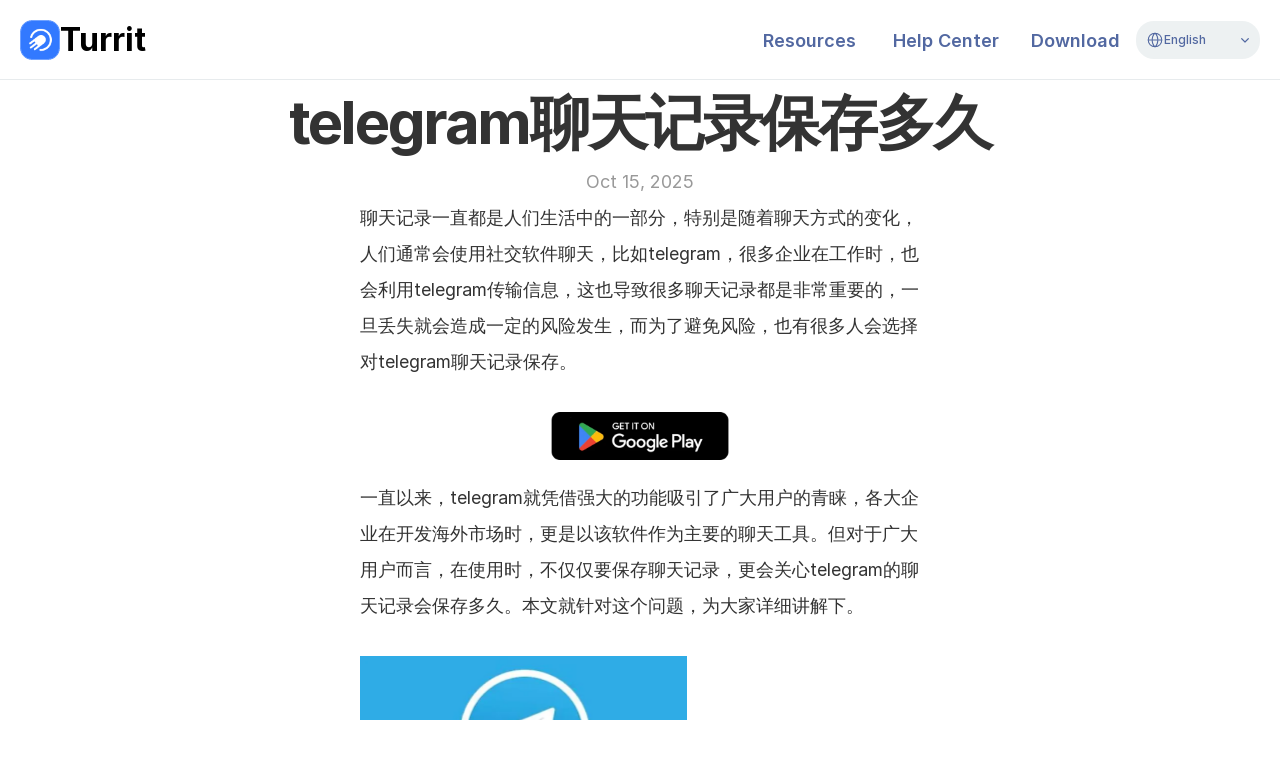

--- FILE ---
content_type: text/javascript
request_url: https://framerusercontent.com/sites/4XIltfW2Zz6YGrtVnpBB83/framer.DPyzcOmM.mjs
body_size: 120644
content:
import{t as e}from"./rolldown-runtime.CXmnddzP.mjs";import{A as t,B as n,C as r,F as i,I as a,L as o,M as s,N as c,O as l,P as u,S as d,T as f,V as p,_ as m,a as h,b as g,c as _,d as v,f as y,g as b,i as x,j as S,k as C,l as w,m as T,o as E,p as D,s as ee,u as O,v as k,w as te,x as A,y as ne,z as re}from"./react.CQExWwvp.mjs";import{$ as ie,A as ae,B as oe,C as j,D as se,E as ce,F as le,G as ue,H as de,I as fe,J as pe,K as me,L as he,M as ge,O as _e,P as M,Q as N,R as ve,S as ye,T as P,U as be,V as xe,W as Se,X as F,Y as I,Z as Ce,_ as we,a as Te,b as Ee,c as De,d as Oe,et as ke,f as Ae,g as je,h as L,i as Me,j as Ne,k as Pe,l as Fe,m as Ie,n as Le,o as Re,p as ze,q as Be,r as Ve,s as He,tt as Ue,u as We,v as Ge,w as Ke,x as qe,y as Je,z as Ye}from"./motion.CW5M8plL.mjs";function Xe(e){return typeof e==`function`}function Ze(e){return typeof e==`boolean`}function R(e){return typeof e==`string`}function z(e){return Number.isFinite(e)}function Qe(e){return Array.isArray(e)}function B(e){return typeof e==`object`&&!!e&&!Qe(e)}function $e(e){for(let t in e)return!1;return!0}function et(e){return e===void 0}function tt(e){return e===null}function nt(e){return e==null}function rt(e){return e instanceof Date&&!Number.isNaN(e.getTime())}function it(e){return B(e)&&Xe(e.return)}function at(e){return B(e)&&Xe(e.then)}function ot(e){return e instanceof Promise}function st(e){return`url('data:image/svg+xml,${e.replaceAll(`#`,`%23`).replaceAll(`'`,`%27`)}')`}function ct(e,t){let n=t instanceof Error?t.stack??t.message:t;return`${e?`${e}
`:``}In case the issue persists, report this to the Framer team via https://www.framer.com/contact/${n?`:
${n}`:`.`}`}function lt(){if(!bh)return;let e=document.querySelectorAll(`[rel="modulepreload"][data-framer-lazy]`);for(let t of e){let e=t.getAttribute(`data-framer-lazy`),n=t.getAttribute(`href`);if(!e||!n)continue;let r=import(n).then(t=>(wh.set(e,t),t)).catch(t=>{throw wh.delete(e),console.warn(`Failed to import lazy module: ${n}`,t),t});r.catch(yh),wh.set(e,r)}}function ut(e){return typeof e==`object`&&!!e&&!D(e)&&Eh in e}function dt(e,t){if(t in e)return e[t];throw Error(`Module does not contain export '${t}'`)}function ft(e,t=`default`,n){let r,i,a,o=()=>{if(i||!n||!wh.has(n))return;let e=wh.get(n);ot(e)?s(()=>e):i=dt(e,t)},s=e=>i?Promise.resolve(i):(r||=e().then(e=>{let n=dt(e,t);return i=n,n}).catch(e=>{a=e}),r),c=!1,l=m(function(t,r){if(u(()=>{c=!0},[]),a)throw a;if(o(),n!==void 0&&Th!==void 0&&Th.add(n),!i)throw s(e);return w(i,{ref:r,...t})});return l.preload=()=>(o(),s(e)),l.getStatus=()=>({hasLoaded:i!==void 0,hasRendered:c}),l}function pt(e,t){return Object.prototype.hasOwnProperty.call(e,t)}function mt(e){return e===null||!(Oh in e)?!1:typeof e.equals==`function`}function ht(e,t){return e===t?!0:e!==e&&t!==t}function gt(e,t){let n=e.length;if(n!==t.length)return!1;for(let r=n;r--!==0;)if(!ht(e[r],t[r]))return!1;return!0}function _t(e,t){let n=e.length;if(n!==t.length)return!1;for(let r=n;r--!==0;)if(!Ct(e[r],t[r],!0))return!1;return!0}function vt(e,t){if(e.size!==t.size)return!1;for(let[n,r]of e.entries())if(!ht(r,t.get(n)))return!1;return!0}function yt(e,t){if(e.size!==t.size)return!1;for(let[n,r]of e.entries())if(!Ct(r,t.get(n),!0))return!1;return!0}function bt(e,t){if(e.size!==t.size)return!1;for(let n of e.keys())if(!t.has(n))return!1;return!0}function xt(e,t){let n=Dh(e);if(n.length!==Dh(t).length)return!1;for(let r of n)if(!pt(t,r)||!(r===`_owner`&&pt(e,`$$typeof`)&&e.$$typeof)&&!ht(e[r],t[r]))return!1;return!0}function St(e,t){let n=Dh(e);if(n.length!==Dh(t).length)return!1;for(let r of n)if(!pt(t,r)||!(r===`_owner`&&pt(e,`$$typeof`)&&e.$$typeof)&&!Ct(e[r],t[r],!0))return!1;return!0}function Ct(e,t,n){if(e===t)return!0;if(!e||!t)return e!==e&&t!==t;let r=typeof e;if(r!==typeof t||r!==`object`)return!1;let i=Array.isArray(e),a=Array.isArray(t);if(i&&a)return n?_t(e,t):gt(e,t);if(i!==a)return!1;let o=e instanceof Map,s=t instanceof Map;if(o&&s)return n?yt(e,t):vt(e,t);if(o!==s)return!1;let c=e instanceof Set,l=t instanceof Set;if(c&&l)return bt(e,t);if(c!==l)return!1;let u=e instanceof Date,d=t instanceof Date;if(u&&d)return e.getTime()===t.getTime();if(u!==d)return!1;let f=e instanceof RegExp,p=t instanceof RegExp;return f&&p?e.toString()===t.toString():f===p?mt(e)&&mt(t)?e.equals(t):n?St(e,t):xt(e,t):!1}function wt(e,t,n=!0){try{return Ct(e,t,n)}catch(e){if(e instanceof Error&&/stack|recursion/iu.exec(e.message))return console.warn(`Warning: isEqual does not handle circular references.`,e.name,e.message),!1;throw e}}function Tt(e){return A.useCallback(t=>e[t],[e])}function Et({api:e,children:t}){return w(kh.Provider,{value:e,children:t})}function Dt(){return A.useContext(kh)}function Ot({routes:e,children:t}){let n=Tt(e),r=s(()=>({getRoute:n}),[n]);return w(kh.Provider,{value:r,children:t})}function kt(){let e=Dt(),t=S(Ah),n=t?.routeId??e.currentRouteId,r=t?.routeId?t.pathVariables:e.currentPathVariables,i=n?e.getRoute?.(n):void 0;return s(()=>{if(!(!n||!i))return{...i,id:n,pathVariables:r}},[n,r,i])}function At(){let e=kt();if(e)return`${e.id}-${JSON.stringify(e.pathVariables)}`}function jt(e){let t=kt(),n=A.useRef(t);wt(n.current,t)||!t||(n.current=t,e(t))}function Mt(e){let t=Dt();if(e)return t.getRoute?.(e)}function Nt(e,t){if(t&&e)return e.elements&&t in e.elements?e.elements[t]:t}function Pt(e){let t=[`pointerdown`,`pointerup`,`keydown`,`keyup`],n=e=>{let n=e.type;t.includes(n)&&performance.mark(`framer-navigation-input`,{detail:{type:n}})};for(let r=0;r<t.length;r++)document.addEventListener(t[r],n,{signal:e});return()=>{for(let e=0;e<t.length;e++)document.removeEventListener(t[e],n)}}function Ft(e,t){let n=kt(),r=Mt(t)??n;return A.useMemo(()=>r?Nt(r,e):e,[e,r])}function It(){return kt()?.pathVariables}function V(e,...t){if(e)return;let n=Error(`Assertion Error`+(t.length>0?`: `+t.join(` `):``));if(n.stack)try{let e=n.stack.split(`
`);e[1]?.includes(`assert`)?(e.splice(1,1),n.stack=e.join(`
`)):e[0]?.includes(`assert`)&&(e.splice(0,1),n.stack=e.join(`
`))}catch{}throw n}function H(e,t){throw t||Error(e?`Unexpected value: ${e}`:`Application entered invalid state`)}function Lt(e){return Object(e)!==e}function Rt(e){let t=Object.getPrototypeOf(e);return t===Object.prototype||t===null||Object.getPrototypeOf(t)===null||Object.getOwnPropertyNames(t).sort().join(`\0`)===Bh}function zt(e){return Object.prototype.toString.call(e).slice(8,-1)}function Bt(e){switch(e){case`"`:return`\\"`;case`<`:return`\\u003C`;case`\\`:return`\\\\`;case`
`:return`\\n`;case`\r`:return`\\r`;case`	`:return`\\t`;case`\b`:return`\\b`;case`\f`:return`\\f`;case`\u2028`:return`\\u2028`;case`\u2029`:return`\\u2029`;default:return e<` `?`\\u${e.charCodeAt(0).toString(16).padStart(4,`0`)}`:``}}function Vt(e){let t=``,n=0,r=e.length;for(let i=0;i<r;i+=1){let r=e[i],a=Bt(r);a&&(t+=e.slice(n,i)+a,n=i+1)}return`"${n===0?e:t+e.slice(n)}"`}function Ht(e){return Object.getOwnPropertySymbols(e).filter(t=>Object.getOwnPropertyDescriptor(e,t).enumerable)}function Ut(e){return Vh.test(e)?`.`+e:`[`+JSON.stringify(e)+`]`}function Wt(e){let t=new DataView(e),n=``;for(let r=0;r<e.byteLength;r++)n+=String.fromCharCode(t.getUint8(r));return qt(n)}function Gt(e){let t=Kt(e),n=new ArrayBuffer(t.length),r=new DataView(n);for(let e=0;e<n.byteLength;e++)r.setUint8(e,t.charCodeAt(e));return n}function Kt(e){e.length%4==0&&(e=e.replace(/==?$/,``));let t=``,n=0,r=0;for(let i=0;i<e.length;i++)n<<=6,n|=Hh.indexOf(e[i]),r+=6,r===24&&(t+=String.fromCharCode((n&16711680)>>16),t+=String.fromCharCode((n&65280)>>8),t+=String.fromCharCode(n&255),n=r=0);return r===12?(n>>=4,t+=String.fromCharCode(n)):r===18&&(n>>=2,t+=String.fromCharCode((n&65280)>>8),t+=String.fromCharCode(n&255)),t}function qt(e){let t=``;for(let n=0;n<e.length;n+=3){let r=[void 0,void 0,void 0,void 0];r[0]=e.charCodeAt(n)>>2,r[1]=(e.charCodeAt(n)&3)<<4,e.length>n+1&&(r[1]|=e.charCodeAt(n+1)>>4,r[2]=(e.charCodeAt(n+1)&15)<<2),e.length>n+2&&(r[2]|=e.charCodeAt(n+2)>>6,r[3]=e.charCodeAt(n+2)&63);for(let e=0;e<r.length;e++)r[e]===void 0?t+=`=`:t+=Hh[r[e]]}return t}function Jt(e,t){return Yt(JSON.parse(e),t)}function Yt(e,t){if(typeof e==`number`)return a(e,!0);if(!Array.isArray(e)||e.length===0)throw Error(`Invalid input`);let n=e,r=Array(n.length),i=null;function a(e,o=!1){if(e===Uh)return;if(e===Gh)return NaN;if(e===Kh)return 1/0;if(e===qh)return-1/0;if(e===Jh)return-0;if(o||typeof e!=`number`)throw Error(`Invalid input`);if(e in r)return r[e];let s=n[e];if(!s||typeof s!=`object`)r[e]=s;else if(Array.isArray(s))if(typeof s[0]==`string`){let o=s[0],c=t&&Object.hasOwn(t,o)?t[o]:void 0;if(c){let t=s[1];if(typeof t!=`number`&&(t=n.push(s[1])-1),i??=new Set,i.has(t))throw Error(`Invalid circular reference`);return i.add(t),r[e]=c(a(t)),i.delete(t),r[e]}switch(o){case`Date`:r[e]=new Date(s[1]);break;case`Set`:let t=new Set;r[e]=t;for(let e=1;e<s.length;e+=1)t.add(a(s[e]));break;case`Map`:let i=new Map;r[e]=i;for(let e=1;e<s.length;e+=2)i.set(a(s[e]),a(s[e+1]));break;case`RegExp`:r[e]=new RegExp(s[1],s[2]);break;case`Object`:r[e]=Object(s[1]);break;case`BigInt`:r[e]=BigInt(s[1]);break;case`null`:let c=Object.create(null);r[e]=c;for(let e=1;e<s.length;e+=2)c[s[e]]=a(s[e+1]);break;case`Int8Array`:case`Uint8Array`:case`Uint8ClampedArray`:case`Int16Array`:case`Uint16Array`:case`Int32Array`:case`Uint32Array`:case`Float32Array`:case`Float64Array`:case`BigInt64Array`:case`BigUint64Array`:{if(n[s[1]][0]!==`ArrayBuffer`)throw Error(`Invalid data`);let t=globalThis[o],i=new t(a(s[1]));r[e]=s[2]===void 0?i:i.subarray(s[2],s[3]);break}case`ArrayBuffer`:{let t=s[1];if(typeof t!=`string`)throw Error(`Invalid ArrayBuffer encoding`);r[e]=Gt(t);break}case`Temporal.Duration`:case`Temporal.Instant`:case`Temporal.PlainDate`:case`Temporal.PlainTime`:case`Temporal.PlainDateTime`:case`Temporal.PlainMonthDay`:case`Temporal.PlainYearMonth`:case`Temporal.ZonedDateTime`:{let t=o.slice(9);r[e]=Temporal[t].from(s[1]);break}case`URL`:r[e]=new URL(s[1]);break;case`URLSearchParams`:r[e]=new URLSearchParams(s[1]);break;default:throw Error(`Unknown type ${o}`)}}else{let t=Array(s.length);r[e]=t;for(let e=0;e<s.length;e+=1){let n=s[e];n!==Wh&&(t[e]=a(n))}}else{let t={};for(let n in r[e]=t,s){if(n===`__proto__`)throw Error("Cannot parse an object with a `__proto__` property");let e=s[n];t[n]=a(e)}}return r[e]}return a(0)}function Xt(e,t){let n=[],r=new Map,i=[];if(t)for(let e of Object.getOwnPropertyNames(t))i.push({key:e,fn:t[e]});let a=[],o=0;function s(t){if(t===void 0)return Uh;if(Number.isNaN(t))return Gh;if(t===1/0)return Kh;if(t===-1/0)return qh;if(t===0&&1/t<0)return Jh;if(r.has(t))return r.get(t);let c=o++;r.set(t,c);for(let{key:e,fn:r}of i){let i=r(t);if(i)return n[c]=`["${e}",${s(i)}]`,c}if(typeof t==`function`)throw new zh(`Cannot stringify a function`,a,t,e);let l=``;if(Lt(t))l=Zt(t);else{let n=zt(t);switch(n){case`Number`:case`String`:case`Boolean`:l=`["Object",${Zt(t)}]`;break;case`BigInt`:l=`["BigInt",${t}]`;break;case`Date`:l=`["Date","${isNaN(t.getDate())?``:t.toISOString()}"]`;break;case`URL`:l=`["URL",${Vt(t.toString())}]`;break;case`URLSearchParams`:l=`["URLSearchParams",${Vt(t.toString())}]`;break;case`RegExp`:let{source:r,flags:i}=t;l=i?`["RegExp",${Vt(r)},"${i}"]`:`["RegExp",${Vt(r)}]`;break;case`Array`:l=`[`;for(let e=0;e<t.length;e+=1)e>0&&(l+=`,`),e in t?(a.push(`[${e}]`),l+=s(t[e]),a.pop()):l+=Wh;l+=`]`;break;case`Set`:l=`["Set"`;for(let e of t)l+=`,${s(e)}`;l+=`]`;break;case`Map`:l=`["Map"`;for(let[e,n]of t)a.push(`.get(${Lt(e)?Zt(e):`...`})`),l+=`,${s(e)},${s(n)}`,a.pop();l+=`]`;break;case`Int8Array`:case`Uint8Array`:case`Uint8ClampedArray`:case`Int16Array`:case`Uint16Array`:case`Int32Array`:case`Uint32Array`:case`Float32Array`:case`Float64Array`:case`BigInt64Array`:case`BigUint64Array`:{let e=t;l=`["`+n+`",`+s(e.buffer);let r=t.byteOffset,i=r+t.byteLength;if(r>0||i!==e.buffer.byteLength){let e=/(\d+)/.exec(n)[1]/8;l+=`,${r/e},${i/e}`}l+=`]`;break}case`ArrayBuffer`:l=`["ArrayBuffer","${Wt(t)}"]`;break;case`Temporal.Duration`:case`Temporal.Instant`:case`Temporal.PlainDate`:case`Temporal.PlainTime`:case`Temporal.PlainDateTime`:case`Temporal.PlainMonthDay`:case`Temporal.PlainYearMonth`:case`Temporal.ZonedDateTime`:l=`["${n}",${Vt(t.toString())}]`;break;default:if(!Rt(t))throw new zh(`Cannot stringify arbitrary non-POJOs`,a,t,e);if(Ht(t).length>0)throw new zh(`Cannot stringify POJOs with symbolic keys`,a,t,e);if(Object.getPrototypeOf(t)===null){for(let e in l=`["null"`,t)a.push(Ut(e)),l+=`,${Vt(e)},${s(t[e])}`,a.pop();l+=`]`}else{l=`{`;let e=!1;for(let n in t)e&&(l+=`,`),e=!0,a.push(Ut(n)),l+=`${Vt(n)}:${s(t[n])}`,a.pop();l+=`}`}}}return n[c]=l,c}let c=s(e);return c<0?`${c}`:`[${n.join(`,`)}]`}function Zt(e){let t=typeof e;return t===`string`?Vt(e):e instanceof String?Vt(e.toString()):e===void 0?Uh.toString():e===0&&1/e<0?Jh.toString():t===`bigint`?`["BigInt","${e}"]`:String(e)}function Qt(e,t,n=`lazy`){switch(q.__framer_events?.push([e,t,n]),e){case`published_site_click`:{let{trackingId:e,href:n}=t;e&&document.dispatchEvent(new CustomEvent(`framer:click`,{detail:{trackingId:e,href:n}}));break}case`published_site_form_submit`:{let{trackingId:e}=t;e&&document.dispatchEvent(new CustomEvent(`framer:formsubmit`,{detail:{trackingId:e}}));break}case`published_site_pageview`:{let{framerLocale:e}=t;document.dispatchEvent(new CustomEvent(`framer:pageview`,{detail:{framerLocale:e}}));break}}}function $t(){return{[Xh.QueryCache]:new Map,[Xh.CollectionUtilsCache]:new Map}}function en(){if(!bh)return;if(Zh!==void 0)return Zh;let e=document.getElementById(`__framer__handoverData`);if(e){try{Zh=Jt(e.text)??$t()}catch(e){Zh=$t(),console.warn(`Failed to parse handover data. Falling back to network.`,e)}return Ch(()=>{e?.remove(),e=null}),Zh}}function tn(e,t){if(console.warn(ct(`Failed to resolve raw query result from DOM during hydration for: ${t}. This might make the page load slightly slower.`)),Math.random()<.01){let t=e instanceof Error&&typeof e.stack==`string`?e.stack:null;Qt(`published_site_load_error`,{message:String(e),stack:t})}}function nn(e,t){let n=en();return n?n[e].has(t):!1}function rn(e,t){let n=en();if(!n)return;let r=n[e];if(!r.has(t))return;let i=r.get(t);return r.delete(t),i}function an(e){return e?.id??Ih}function on(e,t,n,r){return`${e}|${t}|${n}|${r}`}function sn(e){return t=>{if(!e)return;let n=e[t];if(!n)return;if(tg.has(n))return tg.get(n);let r=new rg(n,t);return tg.set(n,r),r}}function cn({children:e,collectionUtils:t}){let n=s(()=>({get:sn(t)}),[t]);return w(ng.Provider,{value:n,children:e})}function ln(){return S(ng)}function un(){for(let e of og)e();og.clear()}function dn(e){return new Promise(t=>{if(og.add(t),document.hidden){un();return}document.addEventListener(`visibilitychange`,un),document.addEventListener(`pagehide`,un),L.read(()=>{pn(e).then(()=>{og.delete(t),!e?.signal?.aborted&&t()})})})}function fn(e){return new Promise(t=>{setTimeout(t,100),L.read(()=>{pn(e).then(t)},!1,!0)})}function pn(e){let t=e?.priority;return ig||ag?t===`background`?new Promise(e=>{setTimeout(e,1)}):ig?q.scheduler.yield(e).catch(yh):q.scheduler.postTask(()=>{},e).catch(yh):t===`user-blocking`?Promise.resolve():new Promise(e=>{setTimeout(e,t===`background`?1:0)})}function mn(e){let{continueAfter:t,ensureContinueBeforeUnload:n,...r}=e??{};return n?dn(r):t===`paint`?fn(r):pn(r)}function hn(){let e=ln(),{autobahnNavigation:t}=Fh(),{getRoute:n}=Dt();return c((r,i,a=!0)=>{if(!r||!n)return;let o=n(r),{pathVariables:s,locale:c}=i;return _n(o,r&&t?{routeId:r,pathVariables:s,locale:c,collectionUtils:e}:void 0,a)},[n,e,t])}function gn(e,t=!0){let n=hn();u(()=>{if(!(!t||!sg))for(let t of e)n(t,Mh)},[e,t,n])}async function _n(e,t,n=!0){if(!sg||!e)return;let r=e.page;if(!(!r||!ut(r))){n&&await mn();try{let e=await r.preload();t&&e&&await vn(e,t)}catch{}}}async function vn(e,t){let n=e.loader;if(!n?.load)return;let r={signal:t.signal??new AbortController().signal,pathVariables:t.pathVariables??{},routeId:t.routeId,locale:t.locale,collectionUtils:t.collectionUtils};try{await n.load(Mh,r)}catch{}}function yn(e,t){if(!e.startsWith(`/`)||!t.startsWith(`/`))throw Error(`from/to paths are expected to be absolute`);let[n]=bn(e),[r,i]=bn(t),a=xn(n,r);return a===``&&(a=`.`),!a.startsWith(`.`)&&!a.startsWith(`/`)&&(a=`./`+a),a+`/`+i}function bn(e){let t=e.lastIndexOf(`/`);return[e.substring(0,t+1),e.substring(t+1)]}function xn(e,t){if(e===t||(e=`/`+Sn(e),t=`/`+Sn(t),e===t))return``;let n=e.length,r=n-1,i=t.length-1,a=r<i?r:i,o=-1,s=0;for(;s<a;s++){let n=ug(e,1+s);if(n!==ug(t,1+s))break;n===lg&&(o=s)}if(s===a)if(i>a){if(ug(t,1+s)===lg)return fg(t,1+s+1);if(s===0)return fg(t,1+s)}else r>a&&(ug(e,1+s)===lg?o=s:s===0&&(o=0));let c=``;for(s=1+o+1;s<=n;++s)(s===n||ug(e,s)===lg)&&(c+=c.length===0?`..`:`/..`);return`${c}${fg(t,1+o)}`}function Sn(e){let t=``,n=0,r=-1,i=0,a=0;for(let o=0;o<=e.length;++o){if(o<e.length)a=ug(e,o);else if(hg(a))break;else a=lg;if(hg(a)){if(!(r===o-1||i===1))if(i===2){if(t.length<2||n!==2||ug(t,t.length-1)!==cg||ug(t,t.length-2)!==cg){if(t.length>2){let e=dg(t,mg);e===-1?(t=``,n=0):(t=fg(t,0,e),n=t.length-1-dg(t,mg)),r=o,i=0;continue}else if(t.length!==0){t=``,n=0,r=o,i=0;continue}}pg&&(t+=t.length>0?`${mg}..`:`..`,n=2)}else t.length>0?t+=`${mg}${fg(e,r+1,o)}`:t=fg(e,r+1,o),n=o-r-1;r=o,i=0}else a===cg&&i!==-1?++i:i=-1}return t}function Cn(e,t){return e.replace(_g,(e,n)=>{let r=t[n];return typeof r!=`string`||r.length===0?e:encodeURIComponent(r)})}function wn(e){let t=p===void 0?``:p.location.search;return t?Tn(t,e):e}function Tn(e,t){let n=t.indexOf(`#`),r=n===-1?t:t.substring(0,n),i=n===-1?``:t.substring(n),a=r.indexOf(`?`),o=a===-1?r:r.substring(0,a),s=a===-1?``:r.substring(a),c=new URLSearchParams(s),l=new URLSearchParams(e);for(let[e,t]of l)c.has(e)||e!==vg&&c.append(e,t);let u=c.toString();return u===``?r+i:o+`?`+u+i}async function En(e,t,n,r,i,a,o){let s=e,c=!1,l={...a},u=Array.from(s.matchAll(_g)),d=await Promise.all(u.map(async e=>{let s=e?.[0],u=e?.[1];if(!s||!u)throw Error(`Failed to replace path variables: unexpected regex match group`);let d=a[u];if(!d||!R(d))throw Error(`No slug found for path variable ${u}`);let f=o?.get(i);if(!f||!t)return d;let p=f.getRecordIdBySlug(d,t),m=ot(p)?await p:p;if(!m)return d;let h=f.getSlugByRecordId(m,n),g=ot(h)?await h:h;if(!g){c=!0;let e=f.getSlugByRecordId(m,r),t=ot(e)?await e:e;return t&&(l[u]=t),t??d}return l[u]=g,g})),f=0,p=``,m=!1;for(let e=0;e<u.length;e++){let t=u[e],n=d[e];!t||!n||(p+=s.substring(f,t.index),f=(t.index??0)+(t[0]?.length??0),p+=d[e],m=!0)}return m&&(p+=s.substring(f),s=p),{path:s,pathVariables:l,isMissingInLocale:c}}async function Dn({currentLocale:e,nextLocale:t,defaultLocale:n,route:r,pathVariables:i,collectionUtils:a,preserveQueryParams:o}){let{path:s,pathLocalized:c}=r,l=c?.[t.id]??s,u={path:l,pathVariables:i,isMissingInLocale:!1};if(!l)return u;if(i&&r.collectionId)try{u=await En(l,e,t,n,r.collectionId,i,a)}catch{}return t.slug&&(u.path=`/`+t.slug+u.path),o&&u.path&&(u.path=wn(u.path)),u}function On(e){if(!e)return``;let t;try{t=new URL(e)}catch{return``}return t.pathname===`/`||p.location.origin!==t.origin?``:t.pathname.endsWith(`/`)?t.pathname.slice(0,-1):t.pathname}function kn({children:e,value:t}){return w(yg.Provider,{value:t,children:e})}function An(){return A.useContext(yg)}function jn(e,t,{global:n,routes:r}){return r[e]?.[t]||n}function Mn(e){let t=bg,n=e.next(0),r=[n.value];for(;!n.done&&t<xg;)n=e.next(t),r.push(n.value),t+=bg;return r.length===1&&r.push(n.value),{easing:`linear(${r.join(`,`)})`,duration:t-bg}}function Nn(e){return[parseFloat(e),e.endsWith(`px`)?`px`:`%`]}function Pn(e){let{innerWidth:t,innerHeight:n}=p,[r,i]=Nn(e.x),[a,o]=Nn(e.y);return{x:i===`px`?r:r/100*t,y:o===`px`?a:a/100*n}}function Fn(e,t,n,r){let i=`
      opacity: ${e.opacity};
      transform: translate(${e.x}, ${e.y}) scale(${e.scale}) rotateX(${e.rotateX}deg) rotateY(${e.rotateY}deg) rotateZ(${e.rotate}deg);
    `;return e.mask&&(i+=r?.makeKeyframe?.(e.mask,t,n)||``),i}function In(e){return e?Cg[e]:void 0}function Ln(e,{transition:t,...n}){let r=`view-transition-`+e,i={duration:`0s`,easing:`linear`};if(t.type===`tween`)i.duration=t.duration+`s`,i.easing=`cubic-bezier(${t.ease.join(`,`)})`;else if(Rn(t)){let{easing:e,duration:n}=Mn(se({keyframes:[0,1],...zn(t),restDelta:.001,restSpeed:1e-4}));i.duration=n+`ms`,i.easing=e}let a=In(n?.mask?.type),o=Fn(n,`start`,e,a),s=Fn({...wg,mask:n.mask},`end`,e,a);return e===`exit`&&([o,s]=[s,o]),`
        ${n.mask&&a?.makePropertyRules?a.makePropertyRules(n.mask):``}

        @keyframes ${r} {
            0% {
                ${o}
            }

            100% {
                ${s}
            }
        }

        ::view-transition-${e===`enter`?`new`:`old`}(root) {
            animation-name: ${r};
            animation-duration: ${i.duration};
            animation-delay: ${t.delay}s;
            animation-timing-function: ${i.easing};
            animation-fill-mode: both;
            ${n.mask&&a?.makeStyles?a.makeStyles(n.mask,e):``}
        }
    `}function Rn(e){return e.type===`spring`}function zn(e){return e.durationBasedSpring?{duration:e.duration*1e3,bounce:e.bounce}:{stiffness:e.stiffness,damping:e.damping,mass:e.mass}}function Bn({exit:e=Eg,enter:t}){let n=document.createElement(`style`);n.id=Tg;let r=`
        @media (prefers-reduced-motion) {
            ::view-transition-group(*),
            ::view-transition-old(*),
            ::view-transition-new(*) {
                animation: none !important;
            }
        }
    `;(e.mask||t.mask||e.opacity||t.opacity||e.transition.delay||t.transition.delay)&&(r+=`
            ::view-transition-old(*),
            ::view-transition-new(*) {
                mix-blend-mode: normal;
            }
        `),r+=`
        ::view-transition-old(*),
        ::view-transition-new(*) {
            backface-visibility: hidden;
        }
    `,r+=Ln(`exit`,e),r+=Ln(`enter`,t),n.textContent=r,document.head.appendChild(n)}function Vn(){Ch(()=>{L.render(()=>{performance.mark(`framer-vt-remove`);let e=document.getElementById(Tg);e&&document.head.removeChild(e)})})}function Hn(){return!!document.startViewTransition}function Un(e){return new Promise(t=>{L.render(()=>{performance.mark(`framer-vt-style`),Bn(e),t()})})}async function Wn(e,t,n){if(!Hn()){e();return}if(await Un(t),n?.aborted)return;performance.mark(`framer-vt`);let r=document.startViewTransition(async()=>{performance.mark(`framer-vt-freeze`),!n?.aborted&&(n?.addEventListener(`abort`,()=>r.skipTransition()),await e())});return r.updateCallbackDone.then(()=>{performance.mark(`framer-vt-unfreeze`)}).catch(Dg),Promise.all([r.ready,r.finished]).then(()=>{performance.mark(`framer-vt-finished`),Vn()}).catch(Dg),r}function Gn(){let e=An(),t=C(void 0);return u(()=>{t.current&&=(t.current(),void 0)}),c((n,r,i,a)=>{let o=jn(n,r,e);if(o){let e=new Promise(e=>{t.current=e});return Wn(async()=>{i(),await e},o,a)}i()},[e])}function Kn(e,t){Ch(()=>{let n=document.querySelector(`link[rel='canonical']`);if(!n)return;let r=new URL(e,t);r.search=``,n.setAttribute(`href`,r.toString())})}function qn(e,t,n,r=d){r(()=>{let t=async e=>(await mn({...n,continueAfter:`paint`}),e()),r=t(e);return()=>{(async()=>{let e=await r;e&&t(e)})()}},t)}function Jn(e){let t=C(void 0);return qn(()=>{t.current&&=(t.current(),void 0)},void 0,{priority:`user-blocking`}),c(n=>{let r=new Promise(e=>{t.current=e});if(!e)return{promise:r,measureDetail:n,ignore:null};let i=`${e}-start`,a=`${e}-end`,o=!1;return performance.mark(i),r.finally(()=>{o||(performance.mark(a),performance.measure(e,{start:i,end:a,detail:n}))}).catch(e=>{console.error(e)}),{promise:r,measureDetail:n,ignore:()=>{o=!0,t.current?.(),t.current=void 0}}},[e])}async function Yn(e,t,{currentRoutePath:n,currentRoutePathLocalized:r,currentPathVariables:i,hash:a,pathVariables:o,localeId:s,preserveQueryParams:c,siteCanonicalURL:l},u=!1){let{path:d}=t;if(!d)return;let f=nr(t,{currentRoutePath:n,currentRoutePathLocalized:r,currentPathVariables:i,hash:a,pathVariables:o,preserveQueryParams:c,siteCanonicalURL:l,localeId:s});try{return await Qn({routeId:e,hash:a,pathVariables:o,localeId:s},f,u)}catch{}}function Xn(e){return B(e)&&R(e.routeId)}function Zn(e,t,n=!1){performance.mark(`framer-history-replace`),(n?p.history.__proto__.replaceState:p.history.replaceState).call(p.history,e,``,t)}async function Qn(e,t,n=!1){if(performance.mark(`framer-history-push`),Kn(t,p.location.href),!n){p.history.pushState(e,``,t);return}let r=!1,i;Ag&&(i=()=>{if(r=!0,jg)return;let e=`Popstate called after intercept(). Please report this to the Framer team.`;console.error(e),Qt(`published_site_load_recoverable_error`,{message:e})},p.addEventListener(`popstate`,i,{once:!0})),jg&&Ag?p.history.__proto__.pushState.call(p.history,e,``,t):p.history.pushState(e,``,t),Ag&&queueMicrotask(()=>{r||(Ag=!1,p.removeEventListener(`popstate`,i))})}function $n({disabled:e,routeId:t,initialPathVariables:n,initialLocaleId:r}){d(()=>{e||(performance.mark(`framer-history-set-initial-state`),Zn({routeId:t,pathVariables:n,localeId:r},void 0,!0))},[])}function er(e,t){let n=Gn(),r=Jn(`framer-route-change`),i=C(void 0),a=c(async({state:a})=>{if(p.navigation?.transition&&p.navigation?.transition?.navigationType!==`traverse`||!B(a))return;let{routeId:o,hash:s,pathVariables:c,localeId:l}=a;if(!R(o))return;let u=r({popstate:!0}),d=Pt();u.promise.finally(d);let f=await n(e.current,o,()=>{t(o,R(l)?l:void 0,R(s)?s:void 0,p.location.pathname+p.location.search+p.location.hash,B(c)?c:void 0,!0,u,!1)}),m=p.navigation?.transition;await(f?.updateCallbackDone??Promise.resolve()).then(i.current?.resolve).catch(i.current?.reject),await u.promise;try{await m?.finished}catch(e){console.warn(`Popstate transition failed`,e)}kg(),Kn(p.location.href)},[e,r,t,n]),o=c(e=>{e.navigationType!==`traverse`||!e.canIntercept||e.intercept({async handler(){await new Promise((e,t)=>{i.current={resolve:e,reject:t}}),i.current=void 0},scroll:`after-transition`})},[]);u(()=>(p.addEventListener(`popstate`,a),Mg&&p.navigation.addEventListener(`navigate`,o),()=>{p.removeEventListener(`popstate`,a),Mg&&p.navigation.removeEventListener(`navigate`,o)}),[a,o])}function tr(e,t,n){let r=Nt(t,e);if(!r)return;let i=Object.assign({},t?.elements,n);return r.replace(_g,(e,t)=>i[t]??e)}function nr(e,{currentRoutePath:t,currentRoutePathLocalized:n,currentPathVariables:r,hash:i,pathVariables:a,hashVariables:o,relative:s=!0,preserveQueryParams:c,onlyHash:l=!1,siteCanonicalURL:u,localeId:d}){let f=tr(i,e,o);if(l)return f??``;let m=t??`/`;n&&d&&(m=n[d]??m),r&&(m=m.replace(_g,(e,t)=>String(r[t]||e)));let h=(d?e?.pathLocalized?.[d]:void 0)??e?.path??`/`;a&&(h=h.replace(_g,(e,t)=>String(a[t]||e)));let g=m===h&&f;if(s)if(gg.has(m)&&p!==void 0){let e=On(u);h=yn(p.location.pathname,e+h)}else h=yn(m,h);return(c||g)&&(h=wn(h)),f&&(h=`${h}#${f}`),h}async function rr(e,t,n){if(!e.path||!t)return!1;let r=`${n.slug?`/${n.slug}`:``}${Cn(e.path,t)}`;return(await fetch(r,{method:`HEAD`,redirect:`manual`})).type===`opaqueredirect`?(p.location.href=p.location.origin+r,!0):!1}function ir(){let e=ln();return c(t=>ar({...t,collectionUtils:e}),[e])}async function ar(e){let t=await Dn(e);if(t){try{localStorage.preferredLocale=e.nextLocale.code}catch{}try{if(!R(t.path))throw Error(`Expected result.path to be a string`);if(t.isMissingInLocale&&await rr(e.route,t.pathVariables,e.nextLocale))return}catch{}return t}}function or(){let e=C(Promise.resolve()),t=C(),n=c(n=>{if(n.navigationType===`traverse`||!n.canIntercept)return;let r=t.current;r?.signal.addEventListener(`abort`,()=>{r.abort(`user aborted`)}),n.intercept({handler:()=>e.current})},[]);return c((r,i,a)=>{if(!Mg){i();return}e.current=r,t.current=a,p.navigation.addEventListener(`navigate`,n),i(!0),r.finally(()=>{p.navigation.removeEventListener(`navigate`,n)})},[n])}function sr(e){let t=0,n=e.length;for(;t<n&&e[t]===`-`;)t++;for(;n>t&&e[n-1]===`-`;)n--;return e.slice(t,n)}function cr(e){return sr(e.trim().toLowerCase().replace(Ng,`-`))}function lr(e,t){let n=a(()=>({inputs:t,result:e()}))[0],r=C(!0),i=C(n),o=r.current||t&&i.current.inputs&&wt(t,i.current.inputs,!1)?i.current:{inputs:t,result:e()};return u(()=>{r.current=!1,i.current=o},[o]),o.result}function ur(){return A.useContext(Lg)}function dr(){return ur().activeLocale?.code??`en-US`}function fr(){return A.useContext(Rg)}function pr({children:e}){let t=C(null),n=l(g(e=>{t.current=e;let n=()=>{e()};return p.addEventListener(`popstate`,n),()=>{t.current=null,p.removeEventListener(`popstate`,n)}},()=>p.location.search,()=>``)),r=c(()=>{t.current?.()},[]),i=lr(()=>({urlSearchParams:new URLSearchParams(n),triggerUpdate:r}),[n,r]);return w(zg.Provider,{value:i,children:e})}function mr(){if(!Bg)return;Hg=!0,performance.mark(`framer-react-event-handling-start`);let e={capture:!0},t=document.body;Bg.forEach(n=>t.addEventListener(n,Vg,e))}function hr(){return u(()=>{if(!Hg||!Bg)return;let e={capture:!0},t=document.body;Bg.forEach(n=>t.removeEventListener(n,Vg,e)),Bg=void 0,performance.mark(`framer-react-event-handling-end`)},[]),null}function gr(e){let t=!1;return function(...n){if(!t)return t=!0,e.apply(this,n)}}function _r(e,t,n){try{performance.measure(e,t,n)}catch(t){console.warn(`Could not measure ${e}`,t)}}function vr(){c_=new s_,c_.render.markStart()}function yr(){r(()=>{c_?.useInsertionEffects.markRouterStart()},[]),d(()=>{c_?.useLayoutEffects.markRouterStart()},[]),u(()=>{c_?.useEffects.markRouterStart()},[])}function br(){r(()=>{c_?.render.markEnd(),c_?.useInsertionEffects.markStart()},[]),d(()=>{if(c_?.useLayoutEffects.markStart(),document.visibilityState!==`visible`){l_=!0;return}L.read(()=>{c_?.browserRendering.requestAnimationFrame.markStart(),c_?.unattributedHydrationOverhead.measure()})},[]),u(()=>{c_?.useEffects.markStart(),c_?.browserRendering.hasStarted||(c_?.mutationEffects.measure(),c_?.useEffects.markAreSynchronous())},[])}function xr(){r(()=>{c_?.useInsertionEffects.markEnd()},[]),d(()=>{c_?.useLayoutEffects.markEnd(),!(l_||document.visibilityState!==`visible`)&&L.read(()=>{c_?.browserRendering.requestAnimationFrame.markEnd(),mn().then(()=>{c_?.browserRendering.layoutStylePaint.markEnd()})})},[]),u(()=>{c_?.useEffects.markEnd()},[])}function Sr(){return br(),null}function Cr(){return xr(),null}function wr(e,t){let n={style:t,"data-framer-root":``};return A.isValidElement(e)?A.cloneElement(e,n):w(e,{...n})}function Tr(){return p_}function Er(e){if(m_?.lastRoutes!==e){let t={},n={},r=[],i={},a=e;for(let r in e){let i=e[r];V(i,`route must be defined`);let{path:a,pathLocalized:o}=i;if(a&&(t[a]={path:a,depth:kr(a),routeId:r},o))for(let e in o){let t=o[e];V(t,`localizedPath must be defined`);let i=kr(t),a=n[e]||={};a[t]={path:t,depth:i,routeId:r}}}for(let e in r=Object.values(t),r.sort(({depth:e},{depth:t})=>t-e),n){let t=n[e];if(!t)continue;let r=Object.values(t);r.sort(({depth:e},{depth:t})=>t-e),i[e]=r}m_={pathRoutes:t,pathRoutesLocalized:n,paths:r,pathsLocalized:i,lastRoutes:a}}return{pathRoutes:m_.pathRoutes,paths:m_.paths,pathRoutesLocalized:m_.pathRoutesLocalized,pathsLocalized:m_.pathsLocalized}}function Dr(e,t,n=!0,r=Tr()){return Or(e,t,r,n)}function Or(e,t,n,r=!0){let{pathRoutes:i,paths:a,pathRoutesLocalized:o,pathsLocalized:s}=Er(e),c,l,u=!1;if(n.length>0){let e=t.split(`/`).find(Boolean);if(e&&(c=n.find(({slug:t})=>t===e),c&&(l=c.id,t=t.substring(c.slug.length+1),u=!0)),!l){let e=n.find(({slug:e})=>e===``);e&&(l=e.id)}}if(l&&u){let e=o[l],n=e?e[t]:void 0;if(n){let e=Ar(t,n.path);if(e.isMatch)return{routeId:n.routeId,localeId:l,pathVariables:e.pathVariables}}}let d=i[t];if(d){let e=Ar(t,d.path);if(e.isMatch)return{routeId:d.routeId,localeId:l,pathVariables:e.pathVariables}}if(l&&u){let e=s[l];if(e)for(let{path:n,routeId:r}of e){let e=Ar(t,n);if(e.isMatch)return{routeId:r,localeId:l,pathVariables:e.pathVariables}}}for(let{path:e,routeId:n}of a){let r=Ar(t,e);if(r.isMatch)return{routeId:n,localeId:l,pathVariables:r.pathVariables}}if(!r)throw Error(`No exact match found for path`);let f=i[`/`];if(f)return{routeId:f.routeId,localeId:l};let p=Object.keys(e)[0];if(!p)throw Error(`Router should not have undefined routes`);return{routeId:p,localeId:l}}function kr(e){let t=e.replace(/^\/|\/$/gu,``);return t===``?0:t.split(`/`).length}function Ar(e,t){let n=[],r=jr(t).replace(_g,(e,t)=>(n.push(t),`([^/]+)`)),i=RegExp(r+`$`),a=e.match(i);if(!a)return{isMatch:!1};if(a.length===1)return{isMatch:!0};let o={},s=a.slice(1);for(let e=0;e<n.length;++e){let t=n[e];if(t===void 0)continue;let r=s[e],i=o[t];if(i){if(i!==r)return{isMatch:!1};continue}if(r===void 0)throw Error(`Path variable values cannot be undefined`);o[t]=r}return{isMatch:!0,pathVariables:o}}function jr(e){return e.replace(/[|\\{}()[\]^$+*?.]/gu,`\\$&`).replace(/-/gu,`\\x2d`)}function Mr(){if(`PerformanceServerTiming`in p){let e=performance.getEntriesByType(`navigation`)[0]?.serverTiming;if(!e||e.length===0)return new URLSearchParams;let t=e.find(e=>e.name===`abtests`);return t?new URLSearchParams(t.description):new URLSearchParams}return new URLSearchParams}function Nr(e,t,n){let r=e[n];if(!r)return;let i=r.abTestingParentId??n;if(!e[i])return;let{abTestingParentId:a,...o}=r,s=e[i].elements||r.elements?{...e[i].elements,...r.elements}:void 0;e[i]={...o,elements:s,abTestingVariantId:n,abTestId:t}}function Pr(e,t){for(let[n,r]of t)Nr(e,n,r)}function Fr(e){for(let t in e)e[t]?.abTestingParentId&&delete e[t]}function Ir(e,t){if(!e[t]||!e[t].abTestingParentId)return;let n=e[t].abTestingParentId,{abTestingParentId:r,...i}=e[t],a=e[n]?.elements||i.elements?{...e[n]?.elements,...i.elements}:void 0;e[n]={...i,elements:a,abTestingVariantId:t}}function Lr(e,t){if(p===void 0)return t;let n=t;if(t){Ir(e,t);let r=e[t]?.abTestingParentId;r&&(n=r)}return Pr(e,Mr()),Fr(e),n}function Rr(e){u(()=>{if(e.robots){let t=document.querySelector(`meta[name="robots"]`);t?t.setAttribute(`content`,e.robots):(t=document.createElement(`meta`),t.setAttribute(`name`,`robots`),t.setAttribute(`content`,e.robots),document.head.appendChild(t))}},[e.robots]),r(()=>{document.title=e.title||``,e.viewport&&document.querySelector(`meta[name="viewport"]`)?.setAttribute(`content`,e.viewport)},[e.title,e.viewport])}function zr(e,...t){h_.has(e)||(h_.add(e),console.warn(e,...t))}function Br(e,t,n){zr(`Deprecation warning: ${e} will be removed in version ${t}${n?`, use ${n} instead`:``}.`)}function Vr(e){return typeof e==`object`&&!!e&&v_ in e&&e[v_]instanceof Function&&y_ in e&&e[y_]instanceof Function}function Hr(e,t){return{interpolate(e,n){let r=e.get(),i=n.get(),a=__(r);return e=>{let n=t.interpolate(r,i)(e);return a.set(n),a}},difference(e,n){let r=e.get();return t.difference(r,n.get())}}}function Ur(e,t){let n=10**Math.round(Math.abs(t));return Math.round(e*n)/n}function Wr(e,t){return t===0?Math.round(e):(t-=t|0,t<0&&(t=1-t),Math.round(e-t)+t)}function Gr(e){return Math.round(e*2)/2}function Kr(e,t){return{x:e,y:t}}function qr(e){switch(e){case`linear`:return[0,0,1,1];case`ease`:return[.25,.1,.25,1];case`ease-in`:return[.42,0,1,1];case`ease-out`:return[0,0,.58,1];case`ease-in-out`:return[.42,0,.58,1]}}function Jr(e){return typeof e==`function`&&e.interpolationFor&&typeof e.interpolationFor==`function`}function Yr(e,t,n,r=12){let i=n;for(let n=1,a=r,o=1<=a;o?n<a:n>a;o?n++:n--)i-=e(i)/t(i);return i}function Xr(e,t){return e*Math.sqrt(1-t**2)}function Zr(e){return e?typeof e.dampingRatio==`number`||typeof e.duration==`number`||typeof e.mass==`number`:!1}function Qr(e,t,n,r=!1){let[i,a]=t,[o,s]=n,c=a-i;if(c===0)return(s+o)/2;let l=s-o;if(l===0)return o;let u=o+(e-i)/c*l;if(r===!0)if(o<s){if(u<o)return o;if(u>s)return s}else{if(u>o)return o;if(u<s)return s}return u}function $r(e){return!Number.isNaN(e)&&Number.isFinite(e)}function ei(e){let t=ti(e);return t===void 0?0:e.includes(`%`)?t/100:t}function ti(e){let t=/\d?\.?\d+/u.exec(e);return t?Number(t[0]):void 0}function ni(e,t,n){return L_.rgb_r=e/255,L_.rgb_g=t/255,L_.rgb_b=n/255,L_.rgbToHsluv(),{h:L_.hsluv_h,s:L_.hsluv_s,l:L_.hsluv_l}}function ri(e,t,n,r=1){return L_.hsluv_h=e,L_.hsluv_s=t,L_.hsluv_l=n,L_.hsluvToRgb(),{r:L_.rgb_r*255,g:L_.rgb_g*255,b:L_.rgb_b*255,a:r}}function ii(e,t,n,r){let i=Math.round(e),a=Math.round(t*100),o=Math.round(n*100);return r===void 0||r===1?`hsv(`+i+`, `+a+`%, `+o+`%)`:`hsva(`+i+`, `+a+`%, `+o+`%, `+r+`)`}function ai(e,t,n){return{r:$r(e)?fi(e,255)*255:0,g:$r(t)?fi(t,255)*255:0,b:$r(n)?fi(n,255)*255:0}}function oi(e,t,n,r){let i=[hi(Math.round(e).toString(16)),hi(Math.round(t).toString(16)),hi(Math.round(n).toString(16))];return r&&i[0].charAt(0)===i[0].charAt(1)&&i[1].charAt(0)===i[1].charAt(1)&&i[2].charAt(0)===i[2].charAt(1)?i[0].charAt(0)+i[1].charAt(0)+i[2].charAt(0):i.join(``)}function si(e,t,n){let r,i,a=fi(e,255),o=fi(t,255),s=fi(n,255),c=Math.max(a,o,s),l=Math.min(a,o,s),u=i=r=(c+l)/2;if(c===l)u=i=0;else{let e=c-l;switch(i=r>.5?e/(2-c-l):e/(c+l),c){case a:u=(o-s)/e+(o<s?6:0);break;case o:u=(s-a)/e+2;break;case s:u=(a-o)/e+4;break}u/=6}return{h:u*360,s:i,l:r}}function ci(e,t,n){return n<0&&(n+=1),n>1&&--n,n<1/6?e+(t-e)*6*n:n<1/2?t:n<2/3?e+(t-e)*(2/3-n)*6:e}function li(e,t,n){let r,i,a;if(e=fi(e,360),t=fi(t*100,100),n=fi(n*100,100),t===0)r=i=a=n;else{let o=n<.5?n*(1+t):n+t-n*t,s=2*n-o;r=ci(s,o,e+1/3),i=ci(s,o,e),a=ci(s,o,e-1/3)}return{r:r*255,g:i*255,b:a*255}}function ui(e,t,n){e=fi(e,255),t=fi(t,255),n=fi(n,255);let r=Math.max(e,t,n),i=Math.min(e,t,n),a=r-i,o=0,s=r===0?0:a/r,c=r;if(r===i)o=0;else{switch(r){case e:o=(t-n)/a+(t<n?6:0);break;case t:o=(n-e)/a+2;break;case n:o=(e-t)/a+4;break}o/=6}return{h:o,s,v:c}}function di(e,t,n){e=fi(e,360)*6,t=fi(t*100,100),n=fi(n*100,100);let r=Math.floor(e),i=e-r,a=n*(1-t),o=n*(1-i*t),s=n*(1-(1-i)*t),c=r%6,l=[n,o,a,a,s,n][c],u=[s,n,n,o,a,a][c],d=[a,a,s,n,n,o][c];return{r:l*255,g:u*255,b:d*255}}function fi(e,t){let n,r;if(n=typeof t==`string`?parseFloat(t):t,typeof e==`string`){pi(e)&&(e=`100%`);let t=mi(e);r=Math.min(n,Math.max(0,parseFloat(e))),t&&(r=Math.floor(r*n)/100)}else r=e;return Math.abs(r-n)<1e-6?1:r%n/n}function pi(e){return typeof e==`string`&&e.includes(`.`)&&parseFloat(e)===1}function mi(e){return typeof e==`string`&&e.includes(`%`)}function hi(e){return e.length===1?`0`+e:``+e}function gi(e){if(e.includes(`gradient(`)||e.includes(`var(`))return!1;let t=e.replace(/^[\s,#]+/u,``).trimEnd().toLowerCase(),n=I_[t];if(n&&(t=n),t===`transparent`)return{r:0,g:0,b:0,a:0,format:`name`};let r;return(r=R_.rgb.exec(t))?{r:parseInt(r[1]??``),g:parseInt(r[2]??``),b:parseInt(r[3]??``),a:1,format:`rgb`}:(r=R_.rgba.exec(t))?{r:parseInt(r[1]??``),g:parseInt(r[2]??``),b:parseInt(r[3]??``),a:parseFloat(r[4]??``),format:`rgb`}:(r=R_.hsl.exec(t))?{h:parseInt(r[1]??``),s:ei(r[2]??``),l:ei(r[3]??``),a:1,format:`hsl`}:(r=R_.hsla.exec(t))?{h:parseInt(r[1]??``),s:ei(r[2]??``),l:ei(r[3]??``),a:parseFloat(r[4]??``),format:`hsl`}:(r=R_.hsv.exec(t))?{h:parseInt(r[1]??``),s:ei(r[2]??``),v:ei(r[3]??``),a:1,format:`hsv`}:(r=R_.hsva.exec(t))?{h:parseInt(r[1]??``),s:ei(r[2]??``),v:ei(r[3]??``),a:parseFloat(r[4]??``),format:`hsv`}:(r=R_.hex8.exec(t))?{r:_i(r[1]??``),g:_i(r[2]??``),b:_i(r[3]??``),a:vi(r[4]??``),format:n?`name`:`hex`}:(r=R_.hex6.exec(t))?{r:_i(r[1]??``),g:_i(r[2]??``),b:_i(r[3]??``),a:1,format:n?`name`:`hex`}:(r=R_.hex4.exec(t))?{r:_i(`${r[1]}${r[1]}`),g:_i(`${r[2]}${r[2]}`),b:_i(`${r[3]}${r[3]}`),a:vi(r[4]+``+r[4]),format:n?`name`:`hex`}:(r=R_.hex3.exec(t))?{r:_i(`${r[1]}${r[1]}`),g:_i(`${r[2]}${r[2]}`),b:_i(`${r[3]}${r[3]}`),a:1,format:n?`name`:`hex`}:!1}function _i(e){return parseInt(e,16)}function vi(e){return _i(e)/255}function yi(e){let t=z_.exec(e);if(!t)return null;let{r:n=`0`,g:r=`0`,b:i=`0`,a}=t.groups??{};return{r:parseFloat(n),g:parseFloat(r),b:parseFloat(i),a:a?parseFloat(a):1}}function bi(e=0){let t=Math.abs(e);return t<=.04045?e/12.92:(Math.sign(e)||1)*((t+.055)/1.055)**2.4}function xi({r:e,g:t,b:n,a:r}){return{r:bi(e),g:bi(t),b:bi(n),a:r}}function Si(e=0){let t=Math.abs(e);return t>.0031308?(Math.sign(e)||1)*(1.055*t**(1/2.4)-.055):e*12.92}function Ci({r:e,g:t,b:n,a:r}){return{r:Si(e),g:Si(t),b:Si(n),a:r}}function wi({r:e,g:t,b:n,a:r}){let i=Math.max(e,t,n),a=Math.min(e,t,n),o={h:0,s:i===0?0:1-a/i,v:i,a:r};return i-a!==0&&(o.h=(i===e?(t-n)/(i-a)+(t<n?6:0):i===t?(n-e)/(i-a)+2:(e-t)/(i-a)+4)*60),o}function Ti(e){return(e%=360)<0?e+360:e}function Ei({h:e=0,s:t=0,v:n=0,a:r=1}){let i=Ti(e),a=Math.abs(i/60%2-1);switch(Math.floor(i/60)){case 0:return{r:n,g:n*(1-t*a),b:n*(1-t),a:r};case 1:return{r:n*(1-t*a),g:n,b:n*(1-t),a:r};case 2:return{r:n*(1-t),g:n,b:n*(1-t*a),a:r};case 3:return{r:n*(1-t),g:n*(1-t*a),b:n,a:r};case 4:return{r:n*(1-t*a),g:n*(1-t),b:n,a:r};case 5:return{r:n,g:n*(1-t),b:n*(1-t*a),a:r};default:return{r:n*(1-t),g:n*(1-t),b:n*(1-t),a:r}}}function Di(e){return U_(H_(e))}function Oi(e){return V_(B_(e))}function ki(e,t,n,r=1){let i;return typeof e==`number`&&!Number.isNaN(e)&&typeof t==`number`&&!Number.isNaN(t)&&typeof n==`number`&&!Number.isNaN(n)?i=Mi({r:e,g:t,b:n,a:r}):typeof e==`string`?i=Ai(e):typeof e==`object`&&(i=e.hasOwnProperty(`r`)&&e.hasOwnProperty(`g`)&&e.hasOwnProperty(`b`)?Mi(e):Ni(e)),i}function Ai(e){let t=gi(e);if(t)return t.format===`hsl`?Ni(t):t.format===`hsv`?ji(t):Mi(t)}function ji(e){let t=di(e.h,e.s,e.v);return{...si(t.r,t.g,t.b),...t,format:`rgb`,a:e.a===void 0?1:Pi(e.a)}}function Mi(e){let t=ai(e.r,e.g,e.b);return{...si(t.r,t.g,t.b),...t,format:`rgb`,a:e.a===void 0?1:Pi(e.a)}}function Ni(e){let t,n,r,i={r:0,g:0,b:0},a={h:0,s:0,l:0};return t=$r(e.h)?e.h:0,t=(t+360)%360,n=$r(e.s)?e.s:1,typeof e.s==`string`&&(n=ti(e.s)),r=$r(e.l)?e.l:.5,typeof e.l==`string`&&(r=ti(e.l)),i=li(t,n,r),a={h:t,s:n,l:r},{...i,...a,a:e.a===void 0?1:e.a,format:`hsl`}}function Pi(e){return e=parseFloat(e),e<0&&(e=0),(Number.isNaN(e)||e>1)&&(e=1),e}function Fi(e,t,n,r){Br(`animate()`,`2.0.0`,`the new animation API (https://www.framer.com/api/animation/)`);let i=e,a;a=Vr(e)||Z_(e)?e.get():__.objectToValues(e);let o=new fv(i,a,t,n,r);return o.play(),o}function Ii({children:e}){if(S(hv).top)return w(_,{children:e});let t=C({byId:{},byName:{},byLastId:{},byPossibleId:{},byLastName:{},byLayoutId:{},count:{byId:{},byName:{}}}),n=C({byId:{},byName:{},byLastId:{},byPossibleId:{},byLastName:{},byLayoutId:{}}),r=C(new Set).current,i=C({getLayoutId:c(({id:e,name:i,duplicatedFrom:a})=>{if(!e)return null;let o=i?`byName`:`byId`,s=t.current[o][e];if(s)return s;let c=i||e;if(!a&&!r.has(c)&&(!t.current.byLayoutId[c]||t.current.byLayoutId[c]===c))return t.current.count[o][c]===void 0&&(t.current.count[o][c]=0,t.current.byLayoutId[c]=c,n.current[o][e]=c),r.add(c),c;let l;if(a?.length)for(let s=a.length-1;s>=0;s--){let c=a[s];V(!!c,`duplicatedId must be defined`);let u=t.current[o][c],d=t.current.byLastId[c];if(d&&!l){let e=t.current.byLayoutId[d],n=!e||e===i;d&&!r.has(d)&&(!i||n)&&(l=[d,c])}let f=u?t.current.byLayoutId[u]:void 0,p=!f||f===i;if(u&&!r.has(u)&&(!i||p))return n.current[o][e]=u,n.current.byLastId[c]=u,r.add(u),u}let u=t.current.byLastId[e];if(u&&!r.has(u))return r.add(u),n.current.byId[e]=u,u;if(l){let[t,i]=l;return n.current[o][e]=t,n.current.byLastId[i]=t,r.add(t),t}let d=t.current.byPossibleId[e];if(d&&!r.has(d))return r.add(d),n.current.byId[e]=d,d;let f=a?.[0],p=i||f||e,{layoutId:m,value:h}=Li(p,(t.current.count[o][p]??-1)+1,r);if(t.current.count[o][p]=h,n.current[o][e]=m,a?.length&&!i){let e=a[a.length-1];if(e&&(n.current.byLastId[e]=m),a.length>1)for(let e=0;e<a.length-1;e++){let t=a[e];t!==void 0&&(n.current.byPossibleId[t]||(n.current.byPossibleId[t]=m))}}return n.current.byLayoutId[m]=c,r.add(m),m},[]),persistLayoutIdCache:c(()=>{t.current={byId:{...t.current.byId,...n.current.byId},byLastId:{...t.current.byLastId,...n.current.byLastId},byPossibleId:{...t.current.byPossibleId,...n.current.byPossibleId},byName:{...t.current.byName,...n.current.byName},byLastName:{...t.current.byLastName,...n.current.byLastName},byLayoutId:{...t.current.byLayoutId,...n.current.byLayoutId},count:{...t.current.count,byName:{}}},n.current={byId:{},byName:{},byLastId:{},byPossibleId:{},byLastName:{},byLayoutId:{}},r.clear()},[]),top:!0,enabled:!0}).current;return w(hv.Provider,{value:i,children:e})}function Li(e,t,n){let r=t,i=r?`${e}-${r}`:e;for(;n.has(i);)r++,i=`${e}-${r}`;return{layoutId:i,value:r}}function Ri({enabled:e=!0,...t}){let n=S(hv),r=s(()=>({...n,enabled:e}),[e]);return w(hv.Provider,{...t,value:r})}function zi(e){let t=C(null);return t.current===null&&(t.current=e()),t.current}function Bi(e){let{error:t,file:n}=e,r=n?`Error in ${Vi(n)}`:`Error`,i=t instanceof Error?t.message:``+t;return O(`div`,{style:_v,children:[w(`div`,{className:`text`,style:yv,children:r}),i&&w(`div`,{className:`text`,style:bv,children:i})]})}function Vi(e){return e.startsWith(`./`)?e.replace(`./`,``):e}function U(e){return Number.isFinite(e)}function Hi(e){return!e||!Object.keys(e).length&&e.constructor===Object}function Ui(e){return typeof e!=`string`&&typeof e!=`number`}function Wi(e){return e!=null&&typeof e!=`boolean`&&!Hi(e)}function Gi(e){return e*(Math.PI/180)}function Ki(e){return et(e)?!1:e===2||e===5}function qi(e){if(typeof e==`string`){let t=e.trim();if(t===`auto`)return 2;if(t.endsWith(`fr`))return 3;if(t.endsWith(`%`))return 1;if(t.endsWith(`vw`)||t.endsWith(`vh`))return 4}return 0}function Ji(e,t,n,r){if(typeof t==`string`){if(t.endsWith(`%`)&&n)switch(e){case`maxWidth`:case`minWidth`:return parseFloat(t)/100*n.width;case`maxHeight`:case`minHeight`:return parseFloat(t)/100*n.height;default:break}if(t.endsWith(`vh`)){if(!r)return Yi(e);switch(e){case`maxWidth`:case`minWidth`:return parseFloat(t)/100*r.width;case`maxHeight`:case`minHeight`:return parseFloat(t)/100*r.height;default:break}}return parseFloat(t)}return t}function Yi(e){switch(e){case`minWidth`:case`minHeight`:return-1/0;case`maxWidth`:case`maxHeight`:return 1/0;default:H(e,`unknown constraint key`)}}function Xi(e,t,n,r){return t.minHeight&&(e=Math.max(Ji(`minHeight`,t.minHeight,n,r),e)),t.maxHeight&&(e=Math.min(Ji(`maxHeight`,t.maxHeight,n,r),e)),e}function Zi(e,t,n,r){return t.minWidth&&(e=Math.max(Ji(`minWidth`,t.minWidth,n,r),e)),t.maxWidth&&(e=Math.min(Ji(`maxWidth`,t.maxWidth,n,r),e)),e}function Qi(e,t,n,r,i){let a=Zi(U(e)?e:Tv,n,r,i),o=Xi(U(t)?t:Ev,n,r,i);return U(n.aspectRatio)&&n.aspectRatio>0&&(U(n.left)&&U(n.right)?o=a/n.aspectRatio:U(n.top)&&U(n.bottom)||n.widthType===0?a=o*n.aspectRatio:o=a/n.aspectRatio),{width:a,height:o}}function $i(e,t){return!U(e)||!U(t)?null:e+t}function ea(e){return typeof e.right==`string`||typeof e.bottom==`string`||typeof e.left==`string`&&(!e.center||e.center===`y`)||typeof e.top==`string`&&(!e.center||e.center===`x`)}function ta(e){return!e._constraints||ea(e)?!1:e._constraints.enabled}function na(e){let{size:t}=e,{width:n,height:r}=e;return U(t)&&(n===void 0&&(n=t),r===void 0&&(r=t)),U(n)&&U(r)?{width:n,height:r}:null}function ra(e){let t=na(e);if(t===null)return null;let{left:n,top:r}=e;return U(n)&&U(r)?{x:n,y:r,...t}:null}function ia(e,t,n=!0){if(e.positionFixed||e.positionAbsolute)return null;let r=t===1||t===2;if(!ta(e)||r)return ra(e);let i=aa(e),a=oa(t),o=a?{sizing:a,positioning:a,viewport:null}:null;return wv.toRect(i,o,null,n,null)}function aa(e){let{left:t,right:n,top:r,bottom:i,center:a,_constraints:o,size:s}=e,{width:c,height:l}=e;c===void 0&&(c=s),l===void 0&&(l=s);let{aspectRatio:u,autoSize:d}=o,f=Cv.quickfix({left:U(t),right:U(n),top:U(r),bottom:U(i),widthType:qi(c),heightType:qi(l),aspectRatio:u||null,fixedSize:d===!0}),p=null,m=null,h=0,g=0;if(f.widthType!==0&&typeof c==`string`){let e=parseFloat(c);c.endsWith(`fr`)?(h=3,p=e):c===`auto`?h=2:(h=1,p=e/100)}else c!==void 0&&typeof c!=`string`&&(p=c);if(f.heightType!==0&&typeof l==`string`){let e=parseFloat(l);l.endsWith(`fr`)?(g=3,m=e):l===`auto`?g=2:(g=1,m=parseFloat(l)/100)}else l!==void 0&&typeof l!=`string`&&(m=l);let _=.5,v=.5;return(a===!0||a===`x`)&&(f.left=!1,typeof t==`string`&&(_=parseFloat(t)/100)),(a===!0||a===`y`)&&(f.top=!1,typeof r==`string`&&(v=parseFloat(r)/100)),{left:f.left?t:null,right:f.right?n:null,top:f.top?r:null,bottom:f.bottom?i:null,widthType:h,heightType:g,width:p,height:m,aspectRatio:f.aspectRatio||null,centerAnchorX:_,centerAnchorY:v,minHeight:e.minHeight,maxHeight:e.maxHeight,minWidth:e.minWidth,maxWidth:e.maxWidth}}function oa(e){return e===0||e===1||e===2?null:e}function sa(){return A.useContext(Dv).parentSize}function ca(e){return typeof e==`object`}function la(e){return ca(e)?e.width:e}function ua(e){return ca(e)?e.height:e}function da(e,t){return w(Ov,{parentSize:t,children:e})}function fa(e){return ia(e,sa(),!0)}function pa({width:e,height:t}){return e===`auto`||e===`min-content`||t===`auto`||t===`min-content`}function ma(e,t,n=jv){if(!(!e||n.has(e)||typeof document>`u`)){if(n.add(e),!t){if(!Mv){let e=document.createElement(`style`);if(e.setAttribute(`type`,`text/css`),e.setAttribute(`data-framer-css`,`true`),!document.head){console.warn(`not injecting CSS: the document is missing a <head> element`);return}if(document.head.appendChild(e),e.sheet)Mv=e.sheet;else{console.warn(`not injecting CSS: injected <style> element does not have a sheet`,e);return}}t=Mv}try{t.insertRule(e,t.cssRules.length)}catch{}}}function ha(){if(Qv!==void 0)return Qv;let e=document.createElement(`div`);Object.assign(e.style,{position:`absolute`,display:`flex`,flexDirection:`column`,rowGap:`1px`}),e.appendChild(document.createElement(`div`)),e.appendChild(document.createElement(`div`)),document.body.appendChild(e);let t=e.scrollHeight===1;return e.parentNode&&e.parentNode.removeChild(e),Qv=t,t}function ga(){ey||(ey=!0,!ha()&&document.body.classList.add($v))}function _a(e){return typeof e==`number`?e:e.startsWith(`--`)?iy.variable(e):e===``?`""`:e}function va(e,t){return iy.variable(...e.flatMap(e=>[`${e}-rgb`,e]),t)}function ya(){return Y.current()===Y.preview?Zy:Xy}function ba(e){return Yv(e,ya,`framer-lib-combinedCSSRules`)}function xa(e){return B(e)||Xe(e)}function Sa(e){return!!e&&Qy in e&&e[Qy]===!0}function Ca(e){try{switch(e.type){case`string`:case`collectionreference`:case`color`:case`date`:case`link`:case`boxshadow`:case`padding`:case`borderradius`:case`gap`:return R(e.defaultValue)?e.defaultValue:void 0;case`boolean`:return Ze(e.defaultValue)?e.defaultValue:void 0;case`enum`:return et(e.defaultValue)?void 0:e.options.includes(e.defaultValue)?e.defaultValue:void 0;case`fusednumber`:case`number`:return z(e.defaultValue)?e.defaultValue:void 0;case`transition`:return B(e.defaultValue)?e.defaultValue:void 0;case`border`:return B(e.defaultValue)?e.defaultValue:void 0;case`font`:return B(e.defaultValue)?e.defaultValue:void 0;case`linkrelvalues`:return Qe(e.defaultValue)?e.defaultValue:void 0;case`multicollectionreference`:return Qe(e.defaultValue)?e.defaultValue:void 0;case`object`:{let t=B(e.defaultValue)?e.defaultValue:{};return B(e.controls)&&wa(t,e.controls),t}case`array`:return Qe(e.defaultValue)?e.defaultValue:void 0;case`file`:case`image`:case`richtext`:case`pagescope`:case`eventhandler`:case`segmentedenum`:case`responsiveimage`:case`componentinstance`:case`slot`:case`scrollsectionref`:case`customcursor`:case`cursor`:case`trackingid`:case`vectorsetitem`:return;default:return}}catch{return}}function wa(e,t){for(let n in t){let r=t[n];if(!r)continue;let i=e[n];if(!et(i)||Sa(r))continue;let a=Ca(r);et(a)||(e[n]=a)}}function Ta(e){if(B(e.defaultProps))return e.defaultProps;let t={};return e.defaultProps=t,t}function Ea(e,t){xa(e)&&wa(Ta(e),t)}function Da(e,t){Object.assign(e,{propertyControls:t}),Ea(e,t)}function Oa(e){return e.propertyControls}function ka(){let e=Y.current();return e===Y.canvas||e===Y.export}function Aa(){let[e]=a(()=>ka());return e}function ja(e){let t=Object.create(Object.prototype);return n=>(t[n]===void 0&&(t[n]=e(n)),t[n])}function Ma(e,t){if(e===void 0||t===void 0)return;let n=e,r=t,i=0;t>e&&(n=t,r=e,i=1);let a=n/r,o=[];for(let e of lb){if(n<=e)return o;o.push({maxSideSize:e,width:i===0?e:Math.trunc(e/a)})}return o}function Na(e,t){try{let n=new URL(e);return t?n.searchParams.set(`scale-down-to`,`${t}`):n.searchParams.delete(`scale-down-to`),n.toString()}catch{return e}}function Pa(e,t,n){if(!n||n.length===0||!t.pixelWidth)return;let r=[];for(let t of n){if(t.width<ub)continue;let n=Na(e,t.maxSideSize);r.push(`${n} ${t.width}w`)}return r.push(`${Na(e,null)} ${t.pixelWidth}w`),r.join(`, `)||void 0}function Fa(e,t,n){if(!t.pixelWidth||!t.pixelHeight||!n?.width||!n?.height)return;let r=[],i=Math.max(t.pixelWidth,t.pixelHeight),a=Math.max(n.width/t.pixelWidth,n.height/t.pixelHeight);for(let t of cb){let n=Na(e,Math.round(i*t*a));r.push({src:n,scale:t})}return r}function Ia(e,t,n){if(![`auto`,`lossless`].includes(t.preferredSize??``))return{src:n,srcSet:void 0};if(e){let r=Fa(n,t,e);if(!r?.length)return{src:n,srcSet:void 0};let[i,...a]=r;return{src:i?.src,srcSet:a.map(({src:e,scale:t})=>`${e} ${t}x`).join(`, `)}}else return{src:n,srcSet:Pa(n,t,Ma(t.pixelWidth,t.pixelHeight))}}function La(){return{backgroundRepeat:`repeat`,backgroundPosition:`left top`,backgroundSize:`64px auto`,backgroundImage:st(ob.imagePlaceholderSvg)}}function Ra(e){switch(e){case`fit`:return`contain`;case`stretch`:return`fill`;default:return`cover`}}function za(e,t){let n=e??`center`,r=t??`center`;return n===`center`&&r===`center`?`center`:n+` `+r}function Ba(e){return{display:`block`,width:`100%`,height:`100%`,...sb,objectPosition:za(e.positionX,e.positionY),objectFit:Ra(e.fit)}}function Va(e){let t=A.useRef(e?`auto`:`async`),n=c(e=>{t.current=`auto`,e.decoding=`auto`},[]),r=c(e=>{n(e.currentTarget)},[n]),i=c(e=>{e?.complete&&n(e)},[n]);return{decoding:t.current,onImageLoad:r,onImageMount:i}}function Ha({image:e,containerSize:t,nodeId:n,alt:r,draggable:i,avoidAsyncDecoding:a}){let o=ob.useImageSource(e,t,n),s=Ba(e),{decoding:c,onImageLoad:l,onImageMount:u}=Va(a),{srcSet:d,src:f}=`srcSet`in e?{src:o,srcSet:e.srcSet}:Ia(e.nodeFixedSize,e,o);return w(`img`,{ref:u,decoding:c,fetchpriority:e.fetchPriority,loading:e.loading,width:e.pixelWidth,height:e.pixelHeight,sizes:d?e.sizes:void 0,srcSet:d,src:f,onLoad:l,alt:r??e.alt??``,style:s,draggable:i})}function Ua({image:e,containerSize:t,nodeId:n}){let r=A.useRef(null),i=ob.useImageElement(e,t,n),a=Ba(e);return A.useLayoutEffect(()=>{let e=r.current;if(e!==null)return e.appendChild(i),()=>{e.removeChild(i)}},[i]),Object.assign(i.style,a),w(`div`,{ref:r,style:{display:`contents`,...sb}})}function Wa({nodeId:e,image:t,containerSize:n}){let r=A.useRef(null),i=ob.useImageSource(t,n,e);return A.useLayoutEffect(()=>{let n=r.current;if(n===null)return;let a=Ba(t);ob.renderOptimizedCanvasImage(n,i,a,e)},[e,t,i]),w(`div`,{ref:r,style:{display:`contents`,...sb}})}function Ga({layoutId:e,image:t,...n}){e&&(e+=`-background`);let r=null,i=!!e,a=null;if(R(t.src))if(t.fit===`tile`&&t.pixelWidth&&t.pixelHeight){let e=z(t.backgroundSize)?t.backgroundSize:1,n={width:Math.round(e*t.pixelWidth),height:Math.round(e*t.pixelHeight)},o=Gr(e*(t.pixelWidth/2)),s=ob.useImageSource(t,n);r={...db,backgroundImage:`url(${s})`,backgroundRepeat:`repeat`,backgroundPosition:za(t.positionX,t.positionY),opacity:void 0,border:0,backgroundSize:`${o}px auto`},a=null,i=!0}else a=Y.current()===Y.canvas?ob.canRenderOptimizedCanvasImage(ob.useImageSource(t))?w(Wa,{image:t,...n}):w(Ua,{image:t,...n}):w(Ha,{image:t,avoidAsyncDecoding:Y.current()===Y.export,...n});let o=a?db:r??{...db,...La()};return i?w(ye.div,{layoutId:e,style:o,"data-framer-background-image-wrapper":!0,children:a}):w(`div`,{style:o,"data-framer-background-image-wrapper":!0,children:a})}function Ka(e,t,n=!0){let{borderWidth:r,borderStyle:i,borderColor:a}=e;if(!r)return;let o,s,c,l;if(typeof r==`number`?o=s=c=l=r:(o=r.top||0,s=r.bottom||0,c=r.left||0,l=r.right||0),!(o===0&&s===0&&c===0&&l===0)){if(n&&o===s&&o===c&&o===l){t.border=`${o}px ${i} ${a}`;return}t.borderStyle=e.borderStyle,t.borderColor=e.borderColor,t.borderTopWidth=`${o}px`,t.borderBottomWidth=`${s}px`,t.borderLeftWidth=`${c}px`,t.borderRightWidth=`${l}px`}}function qa(e){let t=e.layoutId?`${e.layoutId}-border`:void 0;if(!e.borderWidth)return null;let n={position:`absolute`,left:0,right:0,top:0,bottom:0,...sb,pointerEvents:`none`};return e.border?(n.border=e.border,w(ye.div,{style:n})):(Ka(e,n,!1),w(ye.div,{"data-frame-border":!0,style:n,layoutId:t}))}function Ja(e,t){let{_forwardedOverrideId:n,_forwardedOverrides:r,id:i}=t,a=n??i,o=r&&a?r[a]:void 0;return o&&typeof o==`string`&&(e={...e,src:o}),e}function Ya(e){let{background:t,image:n}=e;if(n!==void 0&&t&&!pb.isImageObject(t))return;let r=null;if(r=R(n)?{alt:``,src:n}:__.get(t,null),pb.isImageObject(r))return Ja(r,e)}function Xa(e){if(e){if(e.pixelHeight&&e.pixelWidth)return{width:e.pixelWidth,height:e.pixelHeight};if(e.src===void 0)return{width:1,height:1}}}function Za(e){return e&&e!==`search`&&e!==`slot`&&e!==`template`?ye[e]:ye.div}function Qa(e,t){e[`data-framer-layout-hint-center-x`]=t===!0||t===`x`?!0:void 0,e[`data-framer-layout-hint-center-y`]=t===!0||t===`y`?!0:void 0}function $a(e){let t={};return!e||!mb||Y.current()!==Y.canvas||Qa(t,e),t}function eo(e){return e.replace(/^id_/u,``).replace(/\\/gu,``)}function to(e,t){if(!t&&(t=e.children,!t))return{props:e,children:t};let n=e._forwardedOverrides;return n&&(t=A.Children.map(t,e=>A.isValidElement(e)?A.cloneElement(e,{_forwardedOverrides:n}):e)),{props:e,children:t}}function no(e){return(t,n)=>e===!0?`translate(-50%, -50%) ${n}`:e===`x`?`translateX(-50%) ${n}`:e===`y`?`translateY(-50%) ${n}`:n||`none`}function ro(e,{specificLayoutId:t,postfix:n}={}){let{name:r,layoutIdKey:i,duplicatedFrom:a,__fromCodeComponentNode:o=!1,drag:c}=e,{getLayoutId:l,enabled:u}=S(hv);return s(()=>{if(!u)return e.layoutId;let s=t||e.layoutId;if(!s&&(c||!i||o))return;let d=s||l({id:i,name:r,duplicatedFrom:a});if(d)return n?`${d}-${n}`:d},[u])}function io(){let[e,t]=A.useState(0);return A.useCallback(()=>t(e=>e+1),[])}function ao(e){let t=io();u(()=>{let n=e?.current;if(n)return vb?.observeElementWithCallback(e.current,t),()=>{vb?.unobserve(n)}},[e,t])}function oo(e){return[...e.firstElementChild&&e.firstElementChild.hasAttribute(yb)?e.firstElementChild.children:e.children].filter(so).map(co)}function so(e){return e instanceof HTMLBaseElement||e instanceof HTMLHeadElement||e instanceof HTMLLinkElement||e instanceof HTMLMetaElement||e instanceof HTMLScriptElement||e instanceof HTMLStyleElement||e instanceof HTMLTitleElement?!1:e instanceof HTMLElement||e instanceof SVGElement}function co(e){if(!(e instanceof HTMLElement)||e.children.length===0||e.style.display!==`contents`)return e;let t=[...e.children].find(so);return t?co(t):e}function lo(e,t,n=()=>[],r={}){let{id:i,visible:a,_needsMeasure:o}=e,{skipHook:s=!1}=r,c=S(gb),l=Y.current()===Y.canvas;hb(()=>{!l||c||s||t.current&&i&&a&&o&&ob.queueMeasureRequest(eo(i),t.current,n(t.current))})}function uo(e){let t=e.closest(`[data-framer-component-container]`);t&&ob.queueMeasureRequest(eo(t.id),t,oo(t))}function fo(e){e.willChange=`transform`;let t=Y.current()===Y.canvas;Sb&&t&&(e.translateZ=bb)}function po(e){e.willChange=`transform`,mo(e,!0)}function mo(e,t){let n=Y.current()===Y.canvas;if(!Sb||!n)return;let r=R(e.transform)&&e.transform||``;t?r.includes(xb)||(e.transform=r+xb):e.transform=r.replace(xb,``)}function ho(e,t,n,r=!0){if(!e)return;let i=$y(e.style),a=n||i[t],o=()=>{go(a)&&(i[t]=a)};i[t]=null,r?Promise.resolve().then(o):setTimeout(o,0)}function go(e){return R(e)||z(e)||tt(e)}function _o(e,t){if(e.size<t)return;let n=Math.round(Math.random());for(let t of e.keys())(++n&1)!=1&&e.delete(t)}function vo(e,t,n,r){let i=t.get(n);if(i)return i;_o(t,e);let a=r(n);return t.set(n,a),a}function yo(e,t){let n=[e,t];return Eb.test(e)?e:vo(1e3,Db,n,()=>Tb.multiplyAlpha(e,t))}function bo(e,t=1){let n;return n=`stops`in e?e.stops:[{value:e.start,position:0},{value:e.end,position:1}],t===1?n:n.map(e=>({...e,value:yo(e.value,t)}))}function xo(e,t){let n=0;return bo(e,t).forEach(e=>{n^=wb(e.value)^e.position}),n}function So(e){return e&&Ob.every(t=>t in e)}function Co(e){return e&&kb.every(t=>t in e)}function wo({background:e,backgroundColor:t},n){t?typeof t==`string`||Z_(t)?n.backgroundColor=t:J.isColorObject(e)&&(n.backgroundColor=e.initialValue||J.toRgbString(e)):e&&(e=__.get(e,null),typeof e==`string`||Z_(e)?n.background=e:jb.isLinearGradient(e)?n.background=jb.toCSS(e):Nb.isRadialGradient(e)?n.background=Nb.toCSS(e):J.isColorObject(e)&&(n.backgroundColor=e.initialValue||J.toRgbString(e)))}function W(e,t,n,r){if(r===void 0&&(r=t),e[t]!==void 0){n[r]=e[t];return}}function To(e){return e?e.left!==void 0&&e.right!==void 0:!1}function Eo(e){return e?e.top!==void 0&&e.bottom!==void 0:!1}function Do(e){if(!e)return{};let t={};e.preserve3d===!0?t.transformStyle=`preserve-3d`:e.preserve3d===!1&&(t.transformStyle=`flat`),e.backfaceVisible===!0?t.backfaceVisibility=`visible`:e.backfaceVisible===!1&&(t.backfaceVisibility=`hidden`),t.backfaceVisibility&&(t.WebkitBackfaceVisibility=t.backfaceVisibility),e.perspective!==void 0&&(t.perspective=t.WebkitPerspective=e.perspective),e.__fromCanvasComponent||(e.center===!0?(t.left=`50%`,t.top=`50%`):e.center===`x`?t.left=`50%`:e.center===`y`&&(t.top=`50%`));let{cornerShape:n}=e;return Ee(n)?t.cornerShape=ae(()=>`superellipse(${n.get()})`):n!==void 0&&(t.cornerShape=`superellipse(${n})`),W(e,`size`,t),W(e,`width`,t),W(e,`height`,t),W(e,`minWidth`,t),W(e,`minHeight`,t),W(e,`top`,t),W(e,`right`,t),W(e,`bottom`,t),W(e,`left`,t),W(e,`position`,t),W(e,`overflow`,t),W(e,`opacity`,t),(!e._border||!e._border.borderWidth)&&W(e,`border`,t),W(e,`borderRadius`,t),W(e,`radius`,t,`borderRadius`),W(e,`color`,t),W(e,`shadow`,t,`boxShadow`),W(e,`x`,t),W(e,`y`,t),W(e,`z`,t),W(e,`rotate`,t),W(e,`rotateX`,t),W(e,`rotateY`,t),W(e,`rotateZ`,t),W(e,`scale`,t),W(e,`scaleX`,t),W(e,`scaleY`,t),W(e,`skew`,t),W(e,`skewX`,t),W(e,`skewY`,t),W(e,`originX`,t),W(e,`originY`,t),W(e,`originZ`,t),wo(e,t),t}function Oo(e){for(let t in e)if(t===`drag`||t.startsWith(`while`)||typeof $y(e)[t]==`function`&&t.startsWith(`on`)&&!t.includes(`Animation`))return!0;return!1}function ko(e){if(e.drag)return`grab`;for(let t in e)if(Fb.has(t))return`pointer`}function Ao(e){return jo(e)?!0:e.style?!!jo(e.style):!1}function jo(e){return Ib in e&&(e[Ib]===`scroll`||e[Ib]===`auto`)}function Mo(e){let{left:t,top:n,bottom:r,right:i,width:a,height:o,center:s,_constraints:c,size:l,widthType:u,heightType:d,positionFixed:f,positionAbsolute:p}=e,m=P(e.minWidth),h=P(e.minHeight),g=P(e.maxWidth),_=P(e.maxHeight);return{top:P(n),left:P(t),bottom:P(r),right:P(i),width:P(a),height:P(o),size:P(l),center:s,_constraints:c,widthType:u,heightType:d,positionFixed:f,positionAbsolute:p,minWidth:m,minHeight:h,maxWidth:g,maxHeight:_}}function No(e){let t=S(gb),{style:n,_initialStyle:r,__fromCanvasComponent:i,size:a}=e,o=Mo(e),s=fa(o),c={display:`block`,flex:n?.flex??`0 0 auto`,userSelect:Y.current()===Y.preview?void 0:`none`};e.__fromCanvasComponent||(c.backgroundColor=e.background===void 0?`rgba(0, 170, 255, 0.3)`:void 0);let l=!Oo(e)&&!e.__fromCanvasComponent&&!Ao(e),u=e.style?!(`pointerEvents`in e.style):!0;l&&u&&(c.pointerEvents=`none`);let d=A.Children.count(e.children)>0&&A.Children.toArray(e.children).every(e=>typeof e==`string`||typeof e==`number`)&&{display:`flex`,alignItems:`center`,justifyContent:`center`,textAlign:`center`},f=Do(e);a===void 0&&!i&&(To(f)||(c.width=Lb.width),Eo(f)||(c.height=Lb.height)),o.minWidth!==void 0&&(c.minWidth=o.minWidth),o.minHeight!==void 0&&(c.minHeight=o.minHeight);let p={};ta(o)&&s&&!pa(e)&&(p={left:s.x,top:s.y,width:s.width,height:s.height,right:void 0,bottom:void 0}),Object.assign(c,d,r,f,p,n),Object.assign(c,{overflowX:c.overflowX??c.overflow,overflowY:c.overflowY??c.overflow,overflow:void 0}),Cb.applyWillChange(e,c,!0);let m=c;c.transform||(m={x:0,y:0,...c});let h=ka();return e.positionSticky?(!h||ob.isOnPageCanvas||t)&&(m.position=`sticky`,m.willChange=`transform`,m.zIndex=1,m.top=e.positionStickyTop,m.right=e.positionStickyRight,m.bottom=e.positionStickyBottom,m.left=e.positionStickyLeft):h&&(e.positionFixed?m.position=ob.isOnPageCanvas?`fixed`:`absolute`:e.positionAbsolute&&(m.position=`absolute`)),`rotate`in m&&m.rotate===void 0&&delete m.rotate,[m,s]}function Po(e){let t={};for(let n in e)(qe(n)||tb(n))&&!Rb.has(n)?t[n]=$y(e)[n]:(n===`positionTransition`||n===`layoutTransition`)&&(t.layout=!0,typeof $y(e)[n]!=`boolean`&&!e.transition&&(t.transition=$y(e)[n]));return t}function Fo(e){return`data-framer-name`in e}function Io(e,t,n,r){if(r)return n?{width:n.width,height:n.height}:1;let{_usesDOMRect:i}=e,{widthType:a=0,heightType:o=0,width:s,height:c}=t;return n&&!i?n:a===0&&o===0&&typeof s==`number`&&typeof c==`number`?{width:s,height:c}:i||e.positionFixed||e.positionAbsolute?2:0}function Lo(e){return w(ye.div,{layoutId:Vb,style:Wb,children:e.children})}function Ro(e,t){Xe(e)?e(t):zo(e)&&(e.current=t)}function zo(e){return B(e)&&`current`in e}function Bo(e){return zo(e)&&e.current!==null}function Vo(){let e=zi(()=>new Set),t=zi(()=>new Map);return zi(()=>(n,r)=>({get current(){return n.current},set current(i){if(i!==n.current){if(n.current=i,r&&r(i),t.forEach((e,t)=>{e?e():t(null)}),i===null){t.clear(),e.clear();return}e.forEach(e=>{let n=e(i);t.set(e,n)})}},observe(r){e.add(r);let i=n.current;if(i){let e=r(i);t.set(r,e)}},unobserve(n){if(!n||(e.delete(n),!t.has(n)))return;let r=t.get(n);r?r():n(null),t.delete(n)}}))}function Ho(e){let t=C(null),n=Vo();return zi(()=>zo(e)?n(e):Xe(e)?n(t,e):n(t))}function Uo(e,t,n){let r=C(),i=C();lr(()=>{i.current!==void 0&&(i.current=!0)},n??[{}]),e&&i.current!==!1&&(i.current=!1,e.unobserve(r.current),e.observe(t),r.current=t)}function Wo(e,t,n,r,i,a,o){let s=e.get(t);return(!s||s.root!==r?.current)&&(s=new Gb({root:r?.current,rootMargin:a,threshold:o}),e.set(t,s)),s.observeElementWithCallback(n,i),()=>{s.unobserve(n)}}function Go(e,t,n){let r=zi(()=>`${n.rootMargin}`),i=S(Kb),{enabled:a,root:o,rootMargin:s,threshold:c}=n;Uo(e,e=>{if(a&&e!==null)return Wo(i,r,e,o,t,s,c)},[a,t,o,s,c])}function Ko(e,t,n){let r=A.useRef({isInView:!1,hasAnimatedOnce:!1}),{enabled:i,animateOnce:a,threshold:o,rootMargin:s=`0px 0px 0px 0px`}=n;qb(e,A.useCallback(e=>{let{isInView:n,hasAnimatedOnce:i}=r.current,s=Jo(e,o?.y??0);if(s&&!n){if(a&&i)return;r.current.hasAnimatedOnce=!0,r.current.isInView=!0,t(!0);return}if(!s&&n){if(r.current.isInView=!1,a)return;t(!1);return}},[a,o?.y,t]),{threshold:Jb,rootMargin:s,enabled:i??!0})}function qo(e,t){return t.height===0?0:e.height/Math.min(t.height,q.innerHeight)}function Jo({boundingClientRect:e,intersectionRect:t,isIntersecting:n},r){return e.height===0?n:n&&qo(t,e)>=r}function Yo(){return S(Qb)}function Xo(){return new Map}function Zo(){return zi(Xo)}function Qo(e,t=[]){let{register:n,deregister:r}=S($b);u(()=>{if(e)return n(e),()=>r(e)},[n,r,...t])}function $o(e,t){return!(t.isCurrent===void 0||e.isCurrent!==t.isCurrent||e.isPrevious!==t.isPrevious||t.isCurrent&&e.isOverlayed!==t.isOverlayed)}function es(e,t,n){let r={...e};return t&&(U(t.originX)&&(r.originX=t.originX),U(t.originY)&&(r.originY=t.originY),U(t.originZ)&&(r.originZ=t.originZ)),n&&(U(n.originX)&&(r.originX=n.originX),U(n.originY)&&(r.originY=n.originY),U(n.originZ)&&(r.originZ=n.originZ)),r}function ts(e){if(!e||!(`rotateX`in e||`rotateY`in e||`z`in e))return!1;let t=e.rotateX!==0||e.rotateY!==0||e.z!==0,n=e?.transition?.rotateX.from!==0||e?.transition?.rotateY.from!==0||e?.transition?.z.from!==0;return t||n}function ns(e){switch(e&&e.appearsFrom?e.appearsFrom:`right`){case`right`:return ax.PushLeft;case`left`:return ax.PushRight;case`bottom`:return ax.PushUp;case`top`:return ax.PushDown}}function rs(e){switch(e&&e.appearsFrom?e.appearsFrom:`bottom`){case`right`:return ax.OverlayLeft;case`left`:return ax.OverlayRight;case`bottom`:return ax.OverlayUp;case`top`:return ax.OverlayDown}}function is(e){switch(e&&e.appearsFrom?e.appearsFrom:`bottom`){case`right`:return ax.FlipLeft;case`left`:return ax.FlipRight;case`bottom`:return ax.FlipUp;case`top`:return ax.FlipDown}}function as(e,t){switch(t.type){case`addOverlay`:return ss(e,t.transition,t.component);case`removeOverlay`:return cs(e);case`add`:return ls(e,t.key,t.transition,t.component);case`remove`:return fs(e);case`update`:return os(e,t.key,t.component);case`back`:return us(e);case`forward`:return ds(e);default:return}}function os(e,t,n){return{...e,containers:{...e.containers,[t]:n}}}function ss(e,t,n){let r=e.overlayStack[e.currentOverlay];if(r&&r.component===n)return;let i=e.overlayItemId+1,a=[...e.overlayStack,{key:`stack-${i}`,component:n,transition:t}];return{...e,overlayStack:a,overlayItemId:i,currentOverlay:Math.max(0,Math.min(e.currentOverlay+1,a.length-1)),previousOverlay:e.currentOverlay}}function cs(e){return{...e,overlayStack:[],currentOverlay:-1,previousOverlay:e.currentOverlay}}function ls(e,t,n,r){e.containers[t]||(e.containers[t]=r),e.history=e.history.slice(0,e.current+1),e.visualIndex=Math.max(e.history.length,0);let i=e.history[e.history.length-1],a=i&&i.key===t;if(e.overlayStack=[],a&&e.currentOverlay>-1)return{...e,currentOverlay:-1,previousOverlay:e.currentOverlay};if(a)return;let o=e.containerVisualIndex[t],s=e.containerIsRemoved[t],c=i?.key&&n.withMagicMotion?_s(t,o,s,e.history):!0;e.history.push({key:t,transition:n,visualIndex:c?Math.max(e.visualIndex,0):e.containerVisualIndex[t]});let l=e.current+1,u=e.current;for(let t in e.containerIndex)e.containerIndex[t]===l&&(e.containerIndex[t]=hs(t,e.history));e.containerIndex[t]=l;let{containerVisualIndex:d,containerIsRemoved:f}=ps(e,t,c),p=gs(l,u,e.history,e.containerIndex,e.transitionForContainer);return{...e,current:l,previous:u,containerVisualIndex:d,containerIsRemoved:f,transitionForContainer:p,previousTransition:null,currentOverlay:-1,historyItemId:e.historyItemId+1,previousOverlay:e.currentOverlay}}function us(e){let t={...e.containers},n=fs(e);if(n)return n.containers=t,n}function ds(e){let t=e.history[e.current+1];if(!t)return;let{key:n,transition:r,component:i}=t,a=[...e.history],o=ls(e,n,r,i);if(o)return o.history=a,o}function fs(e){let t=[...e.history.slice(0,e.current+1)];if(t.length===1)return;let n=t.pop();if(!n)return;let r=t[t.length-1];V(r,`The navigation history must have at least one component`),e.containerIndex[r.key]=t.length-1,t.every(e=>e.key!==n.key)&&delete e.containers[n.key];let i=e.current-1,a=e.current,{containerIsRemoved:o,containerVisualIndex:s,previousTransition:c,visualIndex:l}=ms(e,r,n),u=gs(i,a,e.history,e.containerIndex,e.transitionForContainer);return{...e,current:i,previous:a,containerIsRemoved:o,containerVisualIndex:s,previousTransition:c,visualIndex:l,transitionForContainer:u}}function ps(e,t,n){let r={containerVisualIndex:{...e.containerVisualIndex},containerIsRemoved:{...e.containerIsRemoved}};if(n)r.containerVisualIndex[t]=e.history.length-1,r.containerIsRemoved[t]=!1;else{let n=e.containerVisualIndex[t];for(let[t,i]of Object.entries(e.containerVisualIndex))n!==void 0&&i>n&&(r.containerIsRemoved[t]=!0)}return r}function ms(e,t,n){let r=[t.key,n.key],i=e.history[e.history.length-2],a=e.previousTransition===null?null:{...e.previousTransition},o={containerIsRemoved:{...e.containerIsRemoved},containerVisualIndex:{...e.containerVisualIndex},previousTransition:a,visualIndex:e.visualIndex};i&&r.push(i.key);let s=e.containerVisualIndex[t.key],c=e.containerVisualIndex[n.key],l=s!==void 0&&c!==void 0&&s<=c||t.visualIndex!==void 0&&t.visualIndex<e.history.length-1,u=t.visualIndex;return l?(o.containerIsRemoved[n.key]=!0,o.containerVisualIndex[t.key]=u===void 0?e.history.length-1:u):(o.visualIndex=e.visualIndex+1,o.containerVisualIndex[t.key]=e.visualIndex+1),n.transition.withMagicMotion&&(o.previousTransition=n.transition||null),e.containerIsRemoved[t.key]=!1,o}function hs(e,t){for(let n=t.length;n>t.length;n--)if(t[n]?.key===e)return n;return-1}function gs(e,t,n,r,i){let a={...i};for(let[i,o]of Object.entries(r)){let r=vs(o,{current:e,previous:t,history:n});r&&(a[i]=r)}return a}function _s(e,t,n,r){return n||t===void 0?!0:t===0?!1:r.slice(t,r.length).findIndex(t=>t.key===e)>-1?!0:!(r.slice(0,t-1).findIndex(t=>t.key===e)>-1)}function vs(e,t){let{current:n,previous:r,history:i}=t;if(!(e!==n&&e!==r)){if(e===n&&n>r){let t=i[e];return ys(`enter`,t?.transition.enter,t?.transition.animation)}if(e===r&&n>r){let t=i[e+1];return ys(`exit`,t?.transition.exit,t?.transition.animation)}if(e===n&&n<r){let t=i[e+1];return ys(`enter`,t?.transition.exit,t?.transition.animation)}if(e===r&&n<r){let t=i[e];return ys(`exit`,t?.transition.enter,t?.transition.animation)}}}function ys(e,t,n){let r={},i={};return sx.forEach(e=>{r[e]=nx[e],i[e]={...n,from:nx[e]}}),t&&Object.keys(t).forEach(a=>{if(t[a]===void 0)return;let o=t[a],s=typeof t[a]==`string`?`${$y(nx)[a]}%`:$y(nx)[a];$y(r)[a]=e===`enter`?s:o,i[a]={...n,from:e===`enter`?o:s,velocity:0}}),{...r,transition:{...i}}}function bs(e){let t,n;return e.current===-1?n=e.history[e.previous]:t=e.history[e.current],{currentOverlayItem:t,previousOverlayItem:n}}function xs({currentOverlayItem:e}){return e&&e.transition.exit}function Ss({currentOverlayItem:e,previousOverlayItem:t}){return e&&e.transition.animation?e.transition.animation:t&&t.transition.animation?t.transition.animation:dx}function Cs({currentOverlayItem:e,previousOverlayItem:t}){return e?e.transition.backfaceVisible:t&&t.transition.backfaceVisible}function ws(e){if(e.backdropColor)return e.backdropColor;if(e.overCurrentContext)return`rgba(4,4,15,.4)`}function Ts(e,t){let{current:n,history:r}=t;if(e===n){let t=r[e];return t&&t.transition?t.transition.backfaceVisible:!0}else if(e<n){let t=r[e+1];return t&&t.transition?t.transition.backfaceVisible:!0}else{let t=r[e];return t&&t.transition?t.transition.backfaceVisible:!0}}function Es(e,t){let n=t.history[e];if(n)return n.transition.enter}function Ds(e,t){let{current:n,previous:r,history:i}=t;return e===r&&n>r||e===n&&n<r?i[e+1]?.transition?.backfaceVisible:i[e]?.transition?.backfaceVisible}function Os(e,t){let{current:n,history:r}=t;if(e!==n)if(e<n){let t=r[e+1];if(t&&t.transition)return t.transition.exit}else{let t=r[e];if(t&&t.transition)return t.transition.enter}}function ks(e,t){let{current:n,previous:r,history:i}=t,a=r>n?r:n;if(e<a){let t=i[e+1];if(t&&t.transition.animation)return t.transition.animation}else if(e!==a){let t=i[e];if(t&&t.transition.animation)return t.transition.animation}else{let t=i[e];if(t?.transition.animation)return t.transition.animation}return dx}function As(e,t,n){let{current:r,previous:i,history:a}=t;return!!(n&&a.length>1||e!==i&&e!==r||r===i)}function js(e,t){let{current:n,previous:r}=t;return e>n&&e>r?!1:e===n}function Ms(e){return A.Children.map(e.component,t=>{if(!Wi(t)||!Ui(t)||!t.props)return t;let n={style:t.props.style??{}},r=e?.transition?.position,i=!r||r.left!==void 0&&r.right!==void 0,a=!r||r.top!==void 0&&r.bottom!==void 0,o=`style`in t.props?B(t.props.style):!0;return i&&(`width`in t.props&&(n.width=`100%`),o&&(n.style.width=`100%`)),a&&(`height`in t.props&&(n.height=`100%`),o&&(n.style.height=`100%`)),A.cloneElement(t,n)})}function Ns(e,t){if(e.goBackOnTapOutside!==!1)return t}function Ps(e){let t=Ye(),n=M();return w(ux,{...e,resetProjection:t,skipLayoutAnimation:n,children:e.children})}function Fs(e){return vx in e}function Is(e,t){if(!Fs(e))return;let n=__.getNumber(e.opacity);n!==1&&(t.opacity=n)}function Ls(e){let t=[];if(e&&e.length){let n=e.map(e=>`drop-shadow(${e.x}px ${e.y}px ${e.blur}px ${e.color})`);t.push(...n)}return t}function Rs(e,t){if(!e.shadows||e.shadows.length===0)return;let n=e.shadows.map(e=>`${e.x}px ${e.y}px ${e.blur}px ${e.color}`).join(`, `);n&&(t.textShadow=n)}function zs(e,t){let n=[];U(e.brightness)&&n.push(`brightness(${e.brightness/100})`),U(e.contrast)&&n.push(`contrast(${e.contrast/100})`),U(e.grayscale)&&n.push(`grayscale(${e.grayscale/100})`),U(e.hueRotate)&&n.push(`hue-rotate(${e.hueRotate}deg)`),U(e.invert)&&n.push(`invert(${e.invert/100})`),U(e.saturate)&&n.push(`saturate(${e.saturate/100})`),U(e.sepia)&&n.push(`sepia(${e.sepia/100})`),U(e.blur)&&n.push(`blur(${e.blur}px)`),e.dropShadows&&n.push(...Ls(e.dropShadows)),n.length!==0&&(t.filter=t.WebkitFilter=n.join(` `))}function Bs(e,t){U(e.backgroundBlur)&&(t.backdropFilter=t.WebkitBackdropFilter=`blur(${e.backgroundBlur}px)`)}function Vs(e,t){Bs(e,t),zs(e,t)}function Hs(e,t){let n,r=(...r)=>{q.clearTimeout(n),n=q.setTimeout(e,t,...r)};return r.cancel=()=>{q.clearTimeout(n)},r}function Us(...e){return e.filter(Boolean).join(` `)}function Ws(){return S(ix)}function Gs(e){if(e.startsWith(Cx))return e.substr(wx)}function Ks(e,n,r){let i=f.map(e,e=>D(e)?t(e,n):e);return r?i:w(_,{children:i})}function qs(e){let t=zi(()=>Js(e));return t.useSetup(e),t.cloneAsElement}function Js(e){let n={forwardedRef:e,childRef:null,ref:null};n.ref=Ys(n);let r=(e,t)=>{if(!n.forwardedRef&&n.forwardedRef===e){n.ref=t;return}let r=!1;n.childRef!==t&&(n.childRef=t,r=!0),n.forwardedRef!==e&&(n.forwardedRef=e,r=!0),r&&(n.ref=Ys(n))},i=!1;function a(a,o){if(i)throw ReferenceError(`useCloneChildrenWithPropsAndRef: You should not call cloneChildrenWithPropsAndRef more than once during the render cycle.`);return i=!0,f.count(a)>1&&e&&(n.forwardedRef=void 0,n.ref=n.childRef),f.map(a,e=>{if(D(e)){let i=`ref`in e?e.ref:void 0;r(n.forwardedRef,i);let a=Xe(o)?o(e.props):o;return t(e,n.ref===i?a:{...a,ref:n.ref})}return e})}let o=function(e,t){return w(_,{children:a(e,t)})};return o.cloneAsArray=a,{useSetup:e=>{i=!1,r(e,n.childRef)},cloneAsElement:o}}function Ys(e){if(!e.forwardedRef)return e.childRef;let{forwardedRef:t,childRef:n}=e;return e=>{Ro(n,e),Ro(t,e)}}function Xs(e,t,n,r,i,a,o,s){let c=A.Children.toArray(t),l=c[0];if(c.length!==1||!A.isValidElement(l))return console.warn(`PropertyOverrides: expected exactly one React element for a child`,t),o(t,n);let u=[],d=[];for(let[t]of Object.entries(r)){if(t===i)continue;let n=e[t];if(!n||!ec(l.props,n)){d.push(t);continue}let r=$s([t],a);r.length&&u.push({variants:r,propOverrides:n})}if(u.length===0)return o(l,n);let f=$s([i,...d],a);f.length&&u.unshift({variants:f});let p=[];for(let{variants:e,propOverrides:t}of u){if(s&&!e.includes(s))continue;let c=e.join(`+`),d=w(Ex.Provider,{value:{primaryVariantId:i,variants:new Set(e)},children:o(l,t?{...n,...t}:n)},c),f=Qs(e,a,r);f.length?(V(u.length>1,`Must branch out when there are hiddenClassNames`),d=w(`div`,{className:`${Dx} ${f.join(` `)}`,children:d},c)):V(u.length===1,`Cannot branch out when hiddenClassNames is empty`),p.push(d)}return V(!s||p.length===1,`Must render exactly one branch when activeVariantId is given`),p}function Zs(e){return e.split(`-`)[2]}function Qs(e,t,n){let r=[];for(let[i,a]of Object.entries(n)){let n=t&&!t.has(i);e.includes(i)||n||r.push(`hidden-${Zs(a)}`)}return r}function $s(e,t){return t?e.filter(e=>t.has(e)):e}function ec(e,t){for(let n of Object.keys(t))if(!wt(e[n],t[n],!0))return!0;return!1}function tc(e,t,n){return!n||!e?t:{...t,...n[e]}}function nc(e){return A.forwardRef(({optimized:t,...n},r)=>{let i=A.useContext(Tx),a=A.useContext(Ex)?.variants,o=n[zx];o&&!Pv()&&Lx.setAll(o,a,t?n:null,i);let s=Vx(n);return w(e,{ref:r,...n,...s})})}function rc(e){return R(e)||Array.isArray(e)}function ic(e){return e in Wx}function ac(e,t){let n=zi(()=>({values:Ux(t?e:void 0)}));return A.useEffect(()=>{if(!t)for(let e of Hx){let t=Wx[e];et(t)||n.values[e].set(t)}},[t]),n}function oc({loopEffectEnabled:e,loopRepeatDelay:t,loopTransition:n,loopRepeatType:r,loop:i,loopPauseOffscreen:o},l){let d=ve(),f=zi(Ux),p=C(!1),m=Jx(),h=C(null),g=c(async()=>{if(!i)return;let e=n||void 0,t=p.current&&r===`mirror`,a=t?Wx:i,o=t?i:Wx;return p.current=!p.current,h.current=Promise.all(Hx.map(t=>{if(!(d&&t!==`opacity`))return f[t].jump(o[t]??Wx[t]),new Promise(n=>{let r={...e,onComplete:()=>n()},i=a[t]??o[t];typeof i==`number`&&Ae(f[t],i,r)})})),h.current},[i,r,n,d]),[_,v]=a(!1),y=C(!1),b=c(async()=>{!e||!y.current||(await g(),await m(t??0),b())},[g,m,e,t]),x=c(()=>{y.current||(y.current=!0,k(()=>v(!0)),b())},[b]),S=c((e=!0)=>{Hx.forEach(e=>{f[e].stop()}),Hx.forEach(e=>{f[e].set(Wx[e])}),p.current=!1,e&&(y.current=!1,k(()=>v(!1)))},[]),w=e&&i,T=c(()=>{document.hidden?S(!1):y.current&&(y.current=!1,x())},[x,S]);u(()=>{if(w)return document.addEventListener(`visibilitychange`,T),()=>{document.removeEventListener(`visibilitychange`,T)}},[w,T]),u(()=>{w&&o||(w?x():S())},[x,S,o,w]),u(()=>()=>S(),[S]);let E=C(!1),D=c(async()=>{h.current&&(await h.current,!E.current&&S())},[S]);qb(l,c(e=>{e.isIntersecting?(E.current=!0,x()):(E.current=!1,D())},[x,D]),{enabled:w&&o});let ee=_||!o;return s(()=>({values:f,style:w&&ee?Gx:Kx}),[w,ee])}function sc(e,t,n,r,i){let a=n/100-1;return(i?(t-r)*a:0)+-e*a}function cc(e,t,n){let{speed:r=100,offset:i=0,adjustPosition:a=!1,parallaxTransformEnabled:o}=e,s=A.useRef(null),c=ve(),l=A.useCallback(e=>s.current===null||r===100?0:sc(e,s.current,r,i,a),[r,i,a]),{scrollY:u}=oe(),d=de(u,l),f=fe(a&&s.current===null?`hidden`:n),p=fe(0),m=S(Kb);return Uo(t,e=>{if(e===null||!o)return;let t=Wo(m,`undefined`,e,null,e=>{s.current=e.boundingClientRect.top,L.update(()=>{d.set(l(u.get())),a&&f.set(n??`initial`)}),t()});return t},[a,o]),jt(()=>{o&&d.set(0)}),{values:{y:c||!o?p:d},style:o?{...Gx,visibility:f}:Kx}}function lc(e){return typeof e==`object`&&!!e}function uc(e){if(lc(e))return e?.transition}function dc(e,t,n,r,i,a){let o=uc(e);return Promise.all(Hx.map(s=>new Promise(c=>{if(n&&s!==`opacity`)return c();let l=t.values[s];l.stop();let u=lc(e)?e?.[s]??Wx[s]:Wx[s];if(Ee(u)&&(u=u.get()),!z(u))return c();let d=be.get(r.current);d&&d.setBaseTarget(s,u);let f;if(R(i)&&!l?.hasAnimated&&q.MotionHandoffAnimation){let e=q.MotionHandoffAnimation(i,s,L);e&&(f=e)}a?l.set(u):Ae(l,u,{...o,velocity:0,startTime:f,onComplete:()=>c()})})))}function fc({initial:e,animate:t,exit:n,presenceInitial:r,presenceAnimate:i,presenceExit:a},o,c,l,u){let d=r??e,f=i??t,p=a??n,[m,h]=he(),g=C({lastPresence:!1,lastAnimate:f,hasMounted:!1,running:!1}),_=zi(()=>{let e=d??l;if(!B(e))return{values:Ux()};let t={};for(let n in e){let r=B(e)?e[n]:void 0;z(r)&&(t[n]=r)}return{values:Ux(t)}});Uo(o,e=>{let{hasMounted:t}=g.current;if(t&&f)return;let n=be.get(e);if(n)for(let e in Object.assign(g.current,{hasMounted:!0}),_.values){if(!ic(e))continue;let t=l?.[e];n.setBaseTarget(e,z(t)?t:Wx[e])}},[f]);let v=ve();Uo(o,e=>{if(!c){h?.();return}if(e===null)return;if(m!==g.current.lastPresence){Object.assign(g.current,{lastPresence:m}),m?d&&f&&(Object.assign(g.current,{running:!0}),dc(f,_,v,o,u).then(()=>Object.assign(g.current,{running:!1}))):p?(Object.assign(g.current,{running:!0}),dc(p,_,v,o,u).then(()=>Object.assign(g.current,{running:!1})).then(()=>h())):h();return}let{lastAnimate:t,running:n}=g.current;wt(f,t)||!f||(Object.assign(g.current,{lastAnimate:f}),dc(f,_,v,o,u,!n).then(()=>Object.assign(g.current,{running:!1})))});let y=c&&f;return s(()=>({values:_.values,style:y?Gx:Kx}),[y])}function pc(e,t){let n=0,r=e;for(;r&&r!==t&&r instanceof HTMLElement;)n+=r.offsetTop,r=r.offsetParent;return n}function mc(e,t=0,n){let r=[],i=[];for(let a=e.length;a>=0;a--){let{ref:o,offset:s}=e[a]??{};if(!o||!o.current)continue;let c=pc(o.current,document.documentElement)-Zx-(s??0)-t,l=o.current?.clientHeight??0,u=r[r.length-1],d=Math.max(c+l,0);r.push(c),i.unshift(Math.max(c,0),u===void 0?d:Math.min(d,Math.max(u-1,0))),n?.(a)}return i}function hc(e,t=0){return e<t?`up`:`down`}function gc(e,t,n={}){let{direction:r,target:i}=e??{},{repeat:a=!0,enabled:o=!0}=n,s=At();A.useEffect(()=>{if(!r||!o)return;let e,n=0,s,c;return ce((o,{y:l})=>{if(!a&&c===i||l.current>l.scrollLength||l.current<0)return;let u=hc(l.current,e);e=l.current;let d=u!==s;if(s=u,d)n=l.current;else{if(Math.abs(l.current-n)<Qx)return;let e=u===r?i:void 0;e!==c&&t(e),c=e}})},[s,r,a,i,o,t])}function _c(e,t,n){let r=mc(e,t),i=[...eS],a=r[0];if(!z(a))return tS;if(a>1&&(r.unshift(0,a-1),i.unshift(`initial`,`initial`)),n){let e=r[r.length-1];if(!z(e))return tS;r.push(e+1),i.push(`exit`)}return{inputRange:r,outputRange:i}}function vc(e){return{x:e?.x??Wx.x,y:e?.y??Wx.y,scale:e?.scale??Wx.scale,opacity:e?.opacity??Wx.opacity,transformPerspective:e?.transformPerspective??Wx.transformPerspective,rotate:e?.rotate??Wx.rotate,rotateX:e?.rotateX??Wx.rotateX,rotateY:e?.rotateY??Wx.rotateY,skewX:e?.skewX??Wx.skewX,skewY:e?.skewY??Wx.skewY,transition:e?.transition??void 0}}function yc({opacity:e,targetOpacity:t,perspective:n,enter:r,exit:i,animate:a,...o}){return A.useMemo(()=>({initial:r??vc({...o,opacity:e??t??1,transformPerspective:n}),animate:a??vc({opacity:t}),exit:i??vc()}),[a,o,r,i,e,t,n])}function bc(e,t){let n=ve(),r=yc(e),i=e.styleAppearEffectEnabled,a=ac(i?r.initial:r.animate,i),o=A.useRef({isPlaying:!1,scheduledAppearState:void 0,lastAppearState:!e.styleAppearEffectEnabled}),c=At(),l=A.useRef(),u=A.useCallback(async({transition:i,...o},s)=>{let c=i??r.animate.transition??e.transition;await l.current;let u=be.get(t.current);l.current=Promise.all(Hx.map(e=>{s&&a.values[e].set(r.initial[e]??Wx[e]);let t=o[e]??Wx[e];return u&&typeof t!=`object`&&u.setBaseTarget(e,t),new Promise(r=>{if(n&&e!==`opacity`)z(t)&&a.values[e].set(t),r();else{let n={restDelta:e===`scale`?.001:void 0,...c,onComplete:()=>r()};typeof t==`number`&&Ae(a.values[e],t,n)}})}))},[]),d=e.animateOnce&&o.current.lastAppearState===!0;Ko(t,e=>{let{isPlaying:t,lastAppearState:n}=o.current;if(t){o.current.scheduledAppearState=e;return}o.current.scheduledAppearState=void 0,o.current.lastAppearState=e,n!==e&&u(e?r.animate:r.exit,e)},{enabled:!e.targets&&e.styleAppearEffectEnabled&&!e.scrollDirection&&!d,animateOnce:!!e.animateOnce,threshold:{y:e.threshold}});let f=e.targets&&i&&!e.scrollDirection;return A.useEffect(()=>{if(!f)return;let t={initial:!0},n=`initial`;return ce((i,{y:a})=>{let{targets:o}=e;if(!o||!o[0]||o[0].ref&&!o[0].ref.current)return;let{inputRange:s,outputRange:c}=_c(o,(e.threshold??0)*a.containerLength,!!e.exit);if(s.length===0||s.length!==c.length)return;let l=Pe(a.current,s,c);if(e.animateOnce&&t[l]||(t[l]=!0,n===l))return;n=l;let d=$y(r)[l];d&&u(d)})},[c,f]),gc(e.scrollDirection,e=>void u(e??r.animate),{enabled:i,repeat:!e.animateOnce}),jt(()=>{if(i&&!(!e.targets&&!e.scrollDirection))for(let e of Hx)a.values[e].set(r.initial?.[e]??Wx[e])}),s(()=>({values:a.values,style:i?Gx:Kx}),[i])}function xc(e,t){let n=A.useRef({});A.useEffect(()=>{if(t!==void 0)for(let r of Dh(e)){let i=function(){let e=n.current[r];e&&e.stop(),n.current[r]=ze({keyframes:[a.get(),s],velocity:a.getVelocity(),...t,restDelta:.001,onUpdate:o})},a=e[r],o,s;a.attach((e,t)=>(s=e,o=t,L.postRender(i),a.get()))}},[JSON.stringify(t)])}function Sc(e,t){let n=iS();return{inputRange:mc(e,t,t=>{let r=e[t-1]?.target,i=e[t]?.target;for(let e of Hx)n[e]?.unshift(r?.[e]??0,i?.[e]??0)}),effectKeyOutputRange:n}}function Cc(e){let t=iS();for(let{target:n}of e)for(let e of Hx)t[e]?.push(n[e]);return t}function wc({transformTrigger:e,styleTransformEffectEnabled:t,transformTargets:n,spring:r,transformViewportThreshold:i=0},a){let o=ve(),s=ac(rS(n,o),t),c=!t||!n,l=e===`onScrollTarget`,u=At();return d(()=>{if(!(c||!l))return ce((e,{y:t})=>{if(!n[0]||n[0].ref&&!n[0].ref.current)return;let{inputRange:r,effectKeyOutputRange:a}=Sc(n,i*t.containerLength);if(r.length!==0)for(let e of Hx)o&&e!==`opacity`||r.length===a[e].length&&a[e][0]!==void 0&&s.values[e].set(Pe(t.current,r,a[e]))})},[o,l,i,n,c]),Uo(a,t=>{if(c||l||t===null)return;let r=Cc(n);return ce((e,{y:t})=>{for(let e of Hx)o&&e!==`opacity`||aS.length===r[e].length&&r[e][0]!==void 0&&s.values[e].set(Pe(t.progress,aS,r[e]))},e===`onInView`?{target:t??void 0,offset:[`start end`,`end end`]}:void 0)},[u,o,e,l,n,c]),xc(s.values,r),jt(()=>{if(c)return;let e=rS(n,o);for(let t of Hx)s.values[t].set(e?.[t]??Wx[t])}),A.useMemo(()=>({values:s.values,style:t?Gx:Kx}),[t])}function Tc(e,t,n){return!(e in n)&&t in n||n[e]===!0}function Ec(e){let t={parallax:{},styleAppear:{},styleTransform:{},presence:{animate:e.animate,initial:e.initial,exit:e.exit},loop:{},forwardedProps:{},targetOpacityValue:e.__targetOpacity,withPerspective:e.__perspectiveFX,inSmartComponent:e.__smartComponentFX};for(let n in e){if(n===`__targetOpacity`||n===`__perspectiveFX`||n===`__smartComponentFX`)continue;let r=Gs(n);if(r){for(let i of sS)if(oS[i]?.has(r)){t[i][r]=$y(e)[n];break}}else t.forwardedProps[n]=$y(e)[n]}return t.parallax.parallaxTransformEnabled=Tc(`parallaxTransformEnabled`,`speed`,t.parallax),t.styleAppear.styleAppearEffectEnabled=Tc(`styleAppearEffectEnabled`,`animateOnce`,t.styleAppear),t}function Dc(e){return B(e)&&uS in e}function Oc(e,t){if(!e||!B(e))return t;for(let n in e){let r=e[n];!Ee(r)||!ic(n)||z(r.get())&&t[n].push(r)}}function kc(e){return R(e)||Array.isArray(e)}function Ac({presets:e,children:t}){let n=C(e);return wt(e,n.current,!1)||(n.current=e),w(fS.Provider,{value:n.current,children:t})}function jc({componentIdentifier:e,children:t}){return t(S(fS)[e]??{})}function Mc(){return A.useContext(pS)}function Nc(e){return e instanceof Error&&(e.message.includes(`A component suspended while responding to synchronous input.`)||e.message.includes(`Minified React error #426`))}function Pc(){if(p===void 0||gS)return w(`div`,{hidden:!0,dangerouslySetInnerHTML:{__html:`<!-- SuspenseThatPreservesDOM fallback rendered -->`}});throw vS}function Fc({children:e}){return S(bS)?w(_,{children:e}):w(T,{fallback:yS,children:e})}function Ic(){return w(`div`,{hidden:!0,dangerouslySetInnerHTML:{__html:`<!-- Code boundary fallback rendered -->`}})}function Lc(e,t){if(!bh||Math.random()>.01)return;let n=e instanceof Error&&typeof e.stack==`string`?e.stack:null,r=t?.componentStack;Qt(`published_site_load_recoverable_error`,{message:String(e),stack:n,componentStack:n?void 0:r})}function Rc(...e){console.error(...e)}function zc(){return Y.current()!==Y.canvas}function Bc({getErrorMessage:e,fallback:t,children:n}){return zc()?w(Vc,{fallback:t,children:w(SS,{fallback:t,getErrorMessage:e,children:n})}):n}function Vc({children:e,fallback:t=xS}){return p===void 0?w(T,{fallback:t,children:e}):w(Fc,{children:e})}function Hc(){return A.useContext(wS)}function Uc(){let e=Hc();return A.useMemo(()=>{if(!e)return;let t=e;for(;t.parent&&t.parent.level>0;)t=t.parent;return t},[e])}function Wc({children:e,scopeId:t,nodeId:n}){let r=Hc(),i=A.useMemo(()=>({level:(r?.level??0)+1,scopeId:t,nodeId:n,parent:r}),[t,n,r]);return w(wS.Provider,{value:i,children:e})}function Gc(e,t){return`${TS}${e}:${t}`}function Kc(e,t){return qc(`component`,e,t)}function qc(e,t,n){return`A code ${e} crashed while rendering due to the error above. To find and fix it, open the project in the editor \u2192 open Quick Actions (press Cmd+K or Ctrl+K) \u2192 paste this: ${Gc(t,n)} \u2192 click \u201CShow Layer\u201D.`}function Jc(e,t,n,r,i,a){let o=Yc(e,t,n,a);return o&&!i&&r||o&&i}function Yc(e,t,n,r){return!!(et(n)||n===1&&r&&e===t)}function Xc(e,t,n,r,i,a){let o=Hc();return et(t)||et(n)?w(CS,{children:e}):(Jc(t,o?.scopeId,o?.level,r??!1,i??!1,a??!1)&&(e=w(Bc,{getErrorMessage:Kc.bind(null,t,n),fallback:null,children:e})),i&&(e=w(Wc,{scopeId:t,nodeId:n,children:e})),e)}function Zc(e,t,n){let r={};for(let[,i]of e)for(let e of i){let i=r[e]??t[e]??n[e];i&&(r[e]=i)}return r}function Qc(e){return!(!e||e.placement||e.alignment)}function $c(e){switch(e){case`start`:return`0%`;case`center`:return`-50%`;case`end`:return`-100%`;default:H(e)}}function el(e,t=`center`){switch(e){case`top`:return`${$c(t)}, -100%`;case`right`:return`0%, ${$c(t)}`;case`bottom`:return`${$c(t)}, 0%`;case`left`:return`-100%, ${$c(t)}`;default:return`-50%, -50%`}}function tl(e,t){let n=document.elementFromPoint(e,t);for(;n;){if(n===document.body)return;let e=n.getAttribute(`data-framer-cursor`);if(e)return e;if(n.hasAttribute(NS)){let e=n.getAttribute(NS);n=n.parentElement,e&&(n=document.getElementById(e)??n)}else n=n.parentElement}}function nl(e){let{registerCursors:t}=S(DS),n=zi(()=>e),r=ne();d(()=>t(n,r),[t,r])}function rl(e){return!!(e&&typeof e==`object`&&FS in e)}function il(e){return`${e.scopeId}:${e.nodeId}:${e.furthestExternalComponent?.scopeId}:${e.furthestExternalComponent?.nodeId}`}function al(){return Y.current()===Y.canvas}function ol(e){return e===void 0?!1:!!(e.startsWith(`#`)||e.startsWith(`/`)||e.startsWith(`.`))}function sl(e,t){try{return!!new URL(e).protocol}catch{}return t}function cl(e,t,n,r){if(R(e)){let i=ol(e);if(!t.routes||!t.getRoute||!n||!i)return;let[a]=e.split(`#`,2);if(a===void 0)return;let[o]=a.split(`?`,2);if(o===void 0)return;let{routeId:s}=Dr(t.routes,o,void 0,r);return t.getRoute(s)}let{webPageId:i}=e;return t.getRoute?.(i)}function ll(e){return R(e)&&e.startsWith(`data:${HS}`)}function ul(e){if(ll(e))try{let t=new URL(e),n=t.pathname.substring(HS.length),r=t.searchParams,i=r.has(RS)?r.get(RS):void 0,a,o=r.get(zS),s=r.get(BS),c=r.get(VS);return o&&s&&c&&(a={collection:o,collectionItemId:s,pathVariables:Object.fromEntries(new URLSearchParams(c).entries())}),{target:n===`none`?null:n,element:i===`none`?void 0:i,collectionItem:a}}catch{return}}function dl(e,t,n){let r=t.getAttribute(`data-framer-page-link-target`),i,a;if(r){i=t.getAttribute(`data-framer-page-link-element`)??void 0;let e=t.getAttribute(`data-framer-page-link-path-variables`);e&&(a=Object.fromEntries(new URLSearchParams(e).entries()))}else{let e=t.getAttribute(`href`);if(!e)return!1;let n=ul(e);if(!n||!n.target)return!1;r=n.target,i=n.element??void 0,a=n.collectionItem?.pathVariables}let o=i?t.dataset.framerSmoothScroll!==void 0:void 0;return e(r,i,Object.assign({},n,a),o),!0}function fl(e){if(!ll(e))return e;let t=ul(e);if(!t)return;let{target:n,element:r,collectionItem:i}=t;if(n)return{webPageId:n,hash:r??void 0,pathVariables:pl(i)}}function pl(e){if(!e)return;let t={};for(let n in e.pathVariables){let r=e.pathVariables[n];r&&(t[n]=r)}return t}function ml({children:e}){return w(US.Provider,{value:void 0,children:e})}function hl(e,t,r,i,a,o){let l=S(US),u=Uc(),d=s(()=>({scopeId:t,nodeId:r,furthestExternalComponent:u}),[t,r,u]),p=Dt(),m=kt(),{locales:h}=ur(),g=s(()=>{let e=rl(i)?i:fl(i);if(e)return cl(e,p,m,h)},[m,i,p,h]),_=!!(!al()&&l?.nodeId&&d.nodeId),y=c(e=>{if(a.href){if(e.preventDefault(),e.stopPropagation(),/Mac|iPod|iPhone|iPad/u.test(n.userAgent)?e.metaKey:e.ctrlKey){vl(a.href,``,`_blank`);return}g?a.navigate?.():vl(a.href,a.rel,a.target)}},[a,g]),b=c(e=>{a.href&&(e.preventDefault(),e.stopPropagation(),vl(a.href,``,`_blank`))},[a]),x=c(e=>{a.href&&e.key===`Enter`&&(e.preventDefault(),e.stopPropagation(),g?a.navigate?.():vl(a.href,a.rel,a.target))},[a,g]);Uo(o,e=>{e!==null&&_&&(e.dataset.hydrated=`true`)},[_]);let C=e;return _&&(f.forEach(e,e=>{_l(e)&&(V(gl(l),"outerLink must have nodeId defined at this point; this was verified with `shouldReplaceLink` above"),V(gl(d),"innerLink must have nodeId defined at this point; this was verified with `shouldReplaceLink` above"),LS.collectNestedLink(l,d))}),C=f.map(e,e=>{if(!_l(e))return e;let t=yl(e.type),{children:n,...r}=e.props,i={...r,"data-nested-link":!0,role:`link`,tabIndex:0,onClick:y,onAuxClick:b,onKeyDown:x,as:r.as&&yl(r.as)},a=`ref`in e?e.ref:void 0;return v(t,{...i,ref:a},n)})),w(US.Provider,{value:d,children:C})}function gl(e){return!et(e?.nodeId)}function _l(e){return D(e)&&(yl(e.type)!==e.type||yl(e.props.as)!==e.props.as)}function vl(e,t,n){let r=document.createElement(`a`);r.href=e,t&&(r.rel=t),n&&(r.target=n),document.body.appendChild(r),r.click(),r.remove()}function yl(e){return e===`a`?`span`:Je(e)&&Ne(e)===`a`?ye.span:e}function bl(e){e&&L.read(()=>{let t=document.getElementById(e);if(!t)return;let n=getComputedStyle(t),r=n.getPropertyValue(`--selection-color`).trim(),i=n.getPropertyValue(`--selection-background-color`).trim();L.render(()=>{let t=document.querySelectorAll(`[data-framer-portal-id="${e}"]`);t.length!==0&&(r&&t.forEach(e=>e.style.setProperty(WS,r)),i&&t.forEach(e=>e.style.setProperty(GS,i)))})})}function xl(e){return[`[data-framer-portal-id="${e}"] * ::selection {
    color: var(${WS});
    background-color: var(${GS});
}`]}function Sl({triggerId:e,children:t}){return A.useLayoutEffect(()=>{e&&bl(e)},[e]),t}function Cl(e){return`${e?.x}-${e?.y}`}function wl(e){switch(e){case`top`:return`bottom`;case`right`:return`left`;case`bottom`:return`top`;case`left`:return`right`;default:H(e)}}function Tl(e,t,n,r=0){let i=Math.max(e,r);if(e<i)return i;let a=t+r;return i+a>n?n-a:i}function El(e,t,n){switch(e){case`top`:case`bottom`:return t.y<0||t.y+t.height>n.height?`y`:void 0;case`left`:case`right`:return t.x<0||t.x+t.width>n.width?`x`:void 0;default:H(e)}}function Dl(e,t,n,r){switch(El(t,e,r)){case`x`:return{placement:wl(t),x:n.x*-1,y:n.y};case`y`:return{placement:wl(t),x:n.x,y:n.y*-1};default:return{placement:t,x:n.x,y:n.y}}}function Ol(e,t,n,r,i,a,o){let s=X.rebaseRectOnto(t,e,n,r),c={x:s.x+i.x,y:s.y+i.y,width:t.width,height:t.height};if(!a)return[n,c];let{x:l,y:u,placement:d}=Dl(c,n,i,a),f=X.rebaseRectOnto(t,e,d,r);return[d,{x:Tl(f.x+l,t.width,a.width,o),y:Tl(f.y+u,t.height,a.height,o),width:t.width,height:t.height}]}function kl(e,t,n){return qS.containsPoint([t,...n],e)?t:e}function Al(e){return{constrainX:t=>Math.min(Math.max(t,e.x+JS),e.x+e.width-JS),constrainY:t=>Math.min(Math.max(t,e.y+JS),e.y+e.height-JS)}}function jl({x:e,y:t},n,r,{constrainX:i,constrainY:a}){let[o,s,c,l]=X.points(r);switch(n){case`left`:{let n={x:i(e-YS),y:t};return[n,kl(l,s,[n,c]),kl(c,o,[n,l])]}case`right`:{let n={x:i(e+YS),y:t};return[n,kl(s,l,[n,o]),kl(o,c,[n,s])]}case`top`:{let n={x:e,y:a(t-YS)};return[n,kl(s,o,[n,l]),kl(l,c,[n,s])]}case`bottom`:{let n={x:e,y:a(t+YS)};return[n,kl(o,s,[n,c]),kl(c,l,[n,o])]}default:H(n)}}function Ml(e,t){switch(e){case`left`:return`${Math.min(t.y,0)}px auto auto 0px`;case`right`:return`${Math.min(t.y,0)}px 0px auto auto`;case`top`:return`0px auto auto ${Math.min(t.x,0)}px`;case`bottom`:return`auto auto 0px ${Math.min(t.x,0)}px`;default:H(e)}}function Nl(e,t,n,r,i){let a=Math.min(i.x,r.x),o=Math.min(i.y,r.y),s=X.merge(r,i),c=jl({x:e,y:t},n,i,Al(r)).map(e=>`${e.x-a}px ${e.y-o}px`).join(`, `);return{height:`${s.height}px`,width:`${s.width}px`,clipPath:`polygon(${c})`,inset:Ml(n,X.delta(r,i))}}function Pl(e){switch(e){case`start`:return 0;case`center`:return .5;case`end`:return 1;default:H(e)}}function Fl(e=`bottom`,t=`center`){switch(e){case`top`:return{originX:Pl(t),originY:1};case`right`:return{originX:0,originY:Pl(t)};case`bottom`:return{originX:Pl(t),originY:0};case`left`:return{originX:1,originY:Pl(t)};default:H(e)}}function Il(e){let t=e.current,n={position:`absolute`,scrolls:!1};for(;t;){if(t?.tagName===`BODY`||(getComputedStyle(t)?.position===`fixed`&&(n.position=`fixed`),(t.scrollWidth>t.clientWidth||t.scrollHeight>t.clientHeight)&&(n.scrolls=!0),n.scrolls&&n.position===`fixed`))return n;t=t.parentElement}return n}function Ll(e){return L.read(e,!0),()=>Ie(e)}function Rl(e){let t=0,n=0;return(r,i,a,o)=>{e.current?.style&&(t=o?.clientX??t,n=o?.clientY??n,Object.assign(e.current.style,Nl(t,n,a,r,i)))}}function zl(e,t,n,r,i){e.current&&Object.assign(e.current.style,{position:t,visibility:`visible`,left:(n?.x??0)+r+`px`,top:(n?.y??0)+i+`px`})}function Bl(e,t,n,{safeArea:r,onDismiss:i}){let a=zi(()=>new Set),o=A.useContext(XS),[s,c]=he();return A.useEffect(()=>{if(s){if(!t.current)return;t.current.style.pointerEvents=``,o.add(t.current)}else{if(!t.current)return;t.current.style.pointerEvents=`none`,o.delete(t.current),c()}},[s,c,t,o]),A.useEffect(()=>{if(!r){let e=e=>{e.key===`Escape`&&i()};return q.addEventListener(`keyup`,e),()=>q.removeEventListener(`keyup`,e)}let o;function s(){if(!(!o||a.size!==0)){for(let r of document.elementsFromPoint(o.x,o.y))if(r===e.current||r===t.current||r===n.current)return;i()}}function c(e){o=e,L.read(s)}return q.addEventListener(`mousemove`,c),()=>{q.removeEventListener(`mousemove`,c)}},[i,r,e,n,t]),a}function Vl({placement:e,alignment:t,offset:n,collisionDetectionSize:r,collisionDetectionPadding:i}){return(a,o)=>Ol(a,o,e,t,n,r,i)}function Hl(e,t){return zi(()=>{let{originX:n,originY:r}=Fl(e,t),i={x:j(n),y:j(r)};return[i,e=>{let n=Fl(e,t);i.x.set(n.originX),i.y.set(n.originY)}]})}function Ul(e,{x:t,y:n}){if(!e||!Wi(e)||!Ui(e)||!B(e.props.style)&&!et(e.props.style))return null;let r={...e.props.style,originX:t,originY:n};return A.cloneElement(e,{style:r})}function Wl(e,t){if(t||et(e)){let e=document.querySelector(`#${QS}`)??document.querySelector(`#${ZS}`);if(e)return e}return(R(e)?document.querySelector(e):void 0)||document.body}function Gl({alignment:e,placement:t,safeArea:n,offsetX:r,offsetY:i,anchorRef:a,className:o,children:s,portalSelector:c,zIndex:l,collisionDetection:u=!1,collisionDetectionPadding:d,onDismiss:f,...p}){let m=A.useRef(null),g=A.useRef(null),_=A.useRef(null),[v,y]=Hl(t,e);A.useLayoutEffect(()=>{if(!Bo(a)||!_.current||!t||!e)return;let o={x:r??0,y:i??0},s,c=!1,l=!1,f,p,h,v,b,x=0,S=0,C=Il(a),w=C.position,T=_.current.getBoundingClientRect(),E=Vl({placement:t,alignment:e,offset:o,collisionDetectionSize:u?{width:q.innerWidth,height:q.innerHeight}:void 0,collisionDetectionPadding:d}),D=()=>{c||(zl(m,w,h,x,S),n&&b(f,h,p,v),v=void 0)},ee=()=>{b=Rl(g),v?D():zl(m,w,h,x,S),l=!0},O=()=>{c||y(p)},k=()=>{if(!E||c)return;w===`fixed`?(x=0,S=0):(x=q.scrollX,S=q.scrollY),f=a.current.getBoundingClientRect();let e=E(f,T);p=e[0],h=e[1]};if(k(),O(),ee(),C.scrolls&&(s=Ll(k)),!n)return()=>{s?.(),c=!0};let te=e=>{v=e,l&&(L.read(k,!1,!0),L.update(O,!1,!0),L.render(D,!1,!0))},A=a.current;return A.addEventListener(`mousemove`,te),()=>{A.removeEventListener(`mousemove`,te),s?.(),c=!0}},[n,t,e,r,i,a,u,d,y]);let b=Bl(a,m,g,{safeArea:n,onDismiss:f}),x=S(gb);return h.createPortal(O(ye.div,{ref:m,className:o,style:{top:0,left:0,visibility:`hidden`,width:`auto`,height:`auto`,position:`absolute`,zIndex:l},...p,children:[n?w(`div`,{ref:g,style:{position:`absolute`},"data-safearea":!0}):w(`div`,{style:{position:`fixed`,inset:0},"aria-hidden":!0,onClick:f}),w(XS.Provider,{value:b,children:w(ml,{children:w(KS,{triggerId:a.current?.id??void 0,children:w(`div`,{ref:_,children:Ul(s,v)})})})})]}),Wl(c,x))}function Kl(e,t){return e instanceof HTMLAnchorElement?e:e instanceof Element?e===t?null:Kl(e.parentElement,t):null}function ql({children:e}){return w(Fc,{children:e})}function Jl(e){return m(function(t,n){return w(ql,{children:w(e,{...t,ref:n})})})}function Yl(e,t,n,r,i,a){let{webPageId:o,hash:s,pathVariables:c,hashVariables:l}=n;return Zl(e,t,o,s,a,c,l,i,r)}function Xl(e,t,n,r){if(!(!e.routes||!e.getRoute)&&ol(t))try{let[i,a]=t.split(`#`,2);V(i!==void 0,`A href must have a defined pathname.`);let[o]=i.split(`?`,2);V(o!==void 0,`A href must have a defined pathname.`);let{routeId:s,pathVariables:c,localeId:l}=Dr(e.routes,o,void 0,r),u=e.getRoute(s);if(u)return{routeId:s,route:u,href:t,elementId:a,pathVariables:Object.assign({},n,c),locale:l?r?.find(({id:e})=>e===l):void 0}}catch{}}function Zl(e,t,n,r,i,a,o,s,c){let l={...i,...a,...s?.path},u={...i,...o,...s?.hash},d=e.getRoute?.(n),f=nr(d,{currentRoutePath:t?.path,currentRoutePathLocalized:t?.pathLocalized,currentPathVariables:t?.pathVariables,hash:r,pathVariables:l,hashVariables:u,preserveQueryParams:e.preserveQueryParams,siteCanonicalURL:e.siteCanonicalURL,localeId:c?.id});return{routeId:n,route:d,href:f,elementId:f.split(`#`,2)[1],pathVariables:l,locale:c??void 0}}function Ql(){let e=S(tC),t=kt()?.pathVariables;return e||t}function $l(e,{webPageId:t,hash:n,pathVariables:r},i){if(t!==e.id||n)return!1;if(e.path&&e.pathVariables){let t=Object.assign({},i,r);for(let[,n]of e.path.matchAll(eC))if(!n||e.pathVariables[n]!==t[n])return!1}return!0}function eu(){let e=n.connection||n.mozConnection||n.webkitConnection||{},t=n.deviceMemory&&n.deviceMemory>iC,r,i,a;function o(){r=e.effectiveType||``,i=e.saveData||r.includes(`2g`),a=r===`3g`||t?aC:oC}e.addEventListener?.(`change`,o),o();let s=new IntersectionObserver(u,{threshold:rC}),c=0;async function l(e,t){if(i)return;let{id:n,preload:r}=e,a=lC.get(n);if(!a?.size||cC.has(n))return;++c,cC.add(n);let o=r()?.catch(()=>{});s.unobserve(t),sC.delete(t);for(let e of a)s.unobserve(e),sC.delete(e);a.clear(),lC.delete(n),await o,--c}function u(e){for(let t of e){let e=t.target,n=sC.get(e);if(!n||cC.has(n.id)){s.unobserve(e),sC.delete(e);continue}let r=n.id,i=lC.get(r),o=lC.get(r)?.size??0;if(t.isIntersecting){if(c>=a)continue;i?i.add(e):lC.set(r,new Set([e])),setTimeout(l,nC,n,e)}else i&&i.delete(e),o<=1&&lC.delete(r)}}return(e,t,n)=>{if(!cC.has(n))return sC.set(e,{id:n,preload:t}),s.observe(e),()=>{sC.delete(e),s.unobserve(e)}}}function tu(e,t){let n=ol(e),r={href:e===``||sl(e,n)?e:`https://${e}`,target:nu(t?.openInNewTab,n),rel:n?void 0:ru(`noopener`,t?.rel)};return t?.preserveParams&&(r.href=wn(r.href??e),r[`data-framer-preserve-params`]=!0),t?.trackLinkClick&&(r.onClick=()=>{t.trackLinkClick(e)}),r}function nu(e,t){return e===void 0?t?void 0:`_blank`:e?`_blank`:void 0}function ru(e,t){if(e&&!t)return e;if(!e&&t)return t;if(e&&t)return`${e} ${t}`}function iu(e,t){console.warn(ct(`Failed to resolve slug: ${e instanceof Error?e.message:t??`Unknown error`}`))}function au(e,t,n){try{let r=t?.get(e.collectionId);if(!r)return iu(void 0,`Couldn't find collection utils for collection id: "${e.collectionId}"`);let i=r.getSlugByRecordId(e.collectionItemId,n??void 0);return ot(i)?i.catch(iu):i}catch(e){iu(e)}}function ou(e,t,n,r,i=[]){function a(e){if(!e)return;let t={};for(let a in e){let o=e[a];if(!o)continue;let s=au(o,r,n);ot(s)?i.push(s):s&&(t[a]=s)}return t}let o={path:a(e),hash:a(t)};return i.length>0?Promise.allSettled(i):o}function su(){let e=ln();return c((t,n,r,i=[])=>ou(t,n,r,e,i),[e])}function cu({nodeId:e,clickTrackingId:t,router:n,href:r,activeLocale:i}){let a=ln();return c(async o=>{if(!n.pageviewEventData?.current)return;let s=n.pageviewEventData.current instanceof Promise?await n.pageviewEventData.current:n.pageviewEventData.current,c=rl(r)?r:fl(r);if(!rl(c))return Qt(`published_site_click`,{...s,href:o?lu(o):null,nodeId:e??null,trackingId:t||null,targetRoutePath:null,targetWebPageId:null,targetCollectionItemId:null},`eager`);let l=c.webPageId,u=n?.getRoute?.(l),d=u?.path??null,f=null;if(u?.collectionId&&c.pathVariables){let e=a?.get(u.collectionId);if(!e)return;let[t]=Object.values(c.pathVariables);if(R(t)){let n=e.getRecordIdBySlug(t,i||void 0);f=(ot(n)?await n:n)??null}}return Qt(`published_site_click`,{...s,href:o?lu(o):null,nodeId:e??null,trackingId:t??null,targetRoutePath:d,targetWebPageId:l,targetCollectionItemId:f},`eager`)},[e,t,n,r,i,a])}function lu(e){try{let t=new URL(e,q.document.baseURI);return t.origin===q.location.origin?t.pathname+t.search+t.hash:t.href}catch{return e}}function uu(e,t,n,r,i,a,o){n(),e.navigate?.(t,r,i,a,o)}function du(e,t,n){return async r=>{let i=r.metaKey,a=Kl(r.target),o=!a||a.getAttribute(`target`)===`_blank`,s=!i&&!o,c=()=>void t(e);if(!s){await mn({priority:`user-blocking`,ensureContinueBeforeUnload:!0,continueAfter:`paint`}),c();return}r.preventDefault(),n(c)}}function fu(e,t,n,r,i,a,o,s){if(!n)return tu(e,r);let c=Xl(t,e,s,o);if(!c)return tu(e,r);let{routeId:l,route:u,elementId:d,pathVariables:f,locale:p}=c;if(!u)return tu(e,r);let m=nr(u,{currentRoutePath:n.path,currentRoutePathLocalized:n.pathLocalized,currentPathVariables:n.pathVariables,hash:d,pathVariables:f,preserveQueryParams:t.preserveQueryParams&&!xh,siteCanonicalURL:t.siteCanonicalURL,localeId:a}),h=nu(r.openInNewTab,!0),g=e=>uu(t,l,()=>i(l,{pathVariables:f,locale:p},!1),d,f,r.smoothScroll,e);return{href:m,target:h,onClick:du(m,r.trackLinkClick,g),navigate:g,"data-framer-page-link-current":n&&$l(n,{webPageId:l,hash:d,pathVariables:f},s)||void 0,preload:()=>i(l,{pathVariables:f,locale:p}),_routeId:l,_pathVariables:f,_locale:p}}function pu(e,t,n){let r=mu(e.style,t.style),i={...e,...t,...r&&{style:r},ref:n},{onTap:a,onClick:o}=t;if(!a&&!o)return i;let{onClick:s,onTap:c}=e;return{...i,onClick:o||s?e=>{Xe(s)&&s?.(e),o?.(e)}:void 0,onTap:a||c?(e,t)=>{Xe(c)&&c?.(e,t),a?.(e,t)}:void 0}}function mu(e,t){let n=B(e)?e:void 0,r=n&&!$e(n),i=t&&!$e(t);if(!(!r&&!i))return{...n,...t}}function hu(e,t,n){if(!(t&&Hv()))return e;let{onClick:r,...i}=e;return r?n?{...i,onTap:r,onClick:gu}:{...i,onTap:r}:e}function gu(e){let t=Kl(e.target);!t||t.getAttribute(`target`)===`_blank`||e.preventDefault()}function _u(e,t,n,r){return vu(e,t,n,void 0,r)}function vu(e,t,n,r,i,a){let o=rl(e)?e:fl(e);if(!rl(o))return R(e)?tu(e).href:void 0;if(!t.getRoute||!t.currentRouteId)return;let s=t.getRoute(t.currentRouteId),{webPageId:c,hash:l,pathVariables:u,hashVariables:d,unresolvedHashSlugs:f,unresolvedPathSlugs:p}=o,m=t.getRoute(c),h=p||f?a?.(p,f):void 0;if(ot(h))return;let g=Object.assign({},t.currentPathVariables,n,u,h?.path),_=Object.assign({},t.currentPathVariables,n,d,h?.hash),v=nr(m,{currentRoutePath:s?.path,currentRoutePathLocalized:s?.pathLocalized,currentPathVariables:t.currentPathVariables,hash:l,pathVariables:g,hashVariables:_,relative:!1,preserveQueryParams:t.preserveQueryParams,onlyHash:r,siteCanonicalURL:t.siteCanonicalURL,localeId:i?.id});return r?v:(i?.slug?`/${i.slug}`:``)+v}function yu({EditorBar:e,fast:t=!1}){let n=Fh(),r=S(fC),i=g(vC,t?hC:gC,_C),a=s(()=>{let e={},t;for(t in n)n.hasOwnProperty(t)&&(t.startsWith(`editorBar`)||t.startsWith(`onPage`))&&(e[t]=n[t]);return e},[n]);return!e||!r||!i?null:w(mC,{children:w(T,{children:w(e,{framerSiteId:r,features:a})})})}function bu({children:e,loadSnippetsModule:t}){return w(kC.Provider,{value:t,children:e})}function xu(){return A.useContext(kC)}function Su(e){return{start:`<!-- Snippet: ${e} -->`,end:`<!-- SnippetEnd: ${e} -->`}}async function Cu(e,t,n=`beforeend`){let r,i;switch(n){case`beforebegin`:V(t.parentNode,`Can't use 'beforebegin' with a referenceNode at the top level`),r=t.parentNode,i=t;break;case`afterend`:V(t.parentNode,`Can't use 'afterend' with a referenceNode at the top level`),r=t.parentNode,i=t.nextSibling;break;case`afterbegin`:r=t,i=t.firstChild;break;case`beforeend`:r=t,i=null;break;default:H(n)}let a=document.createRange();a.selectNodeContents(r),await wu(a.createContextualFragment(e),r,i)}async function wu(e,t,n){for(let r=e.firstChild;r;r=r.nextSibling){if(r instanceof HTMLScriptElement){let e=Tu(r,t,n);e!==void 0&&await e;continue}let e=r.cloneNode(!1);t.insertBefore(e,n),r.firstChild&&await wu(r,e,null)}}function Tu(e,t,n){let r=e.cloneNode(!0);if(!e.hasAttribute(`src`)||e.hasAttribute(`async`)||e.hasAttribute(`defer`)||e.getAttribute(`type`)?.toLowerCase()===`module`)t.insertBefore(r,n);else return Eu(r,t,n)}function Eu(e,t,n){return new Promise(r=>{e.onload=e.onerror=r,t.insertBefore(e,n)})}function Du(e){let t,n;switch(e){case`bodyStart`:t=TC,n=EC;break;case`bodyEnd`:t=DC,n=OC;break;case`headStart`:t=xC,n=SC;break;case`headEnd`:t=CC,n=wC;break}let r=e===`bodyStart`||e===`bodyEnd`?document.body:document.head,i=null,a=null;for(let e of r.childNodes){if(e.nodeType!==Node.COMMENT_NODE)continue;let r=`<!--${e.nodeValue}-->`;r===t?i=e:r===n&&(a=e)}return{start:i,end:a}}function Ou(e,t,n){if(!t||!n)return{start:null,end:null};let r=null,i=null,{start:a,end:o}=Su(e),s=t.nextSibling;for(;s&&s!==n;){if(s.nodeType!==Node.COMMENT_NODE){s=s.nextSibling;continue}let e=`<!--${s.nodeValue}-->`;if(e===a)r=s;else if(e===o){i=s;break}s=s.nextSibling}return{start:r,end:i}}async function ku(e,t,n){if(t.length===0)return;let{start:r,end:i}=Du(e),a=e===`bodyStart`||e===`bodyEnd`?document.body:document.head;for(let e of t){let{start:t,end:o}=Ou(e.id,r,i),s=t&&o;if(s&&e.loadMode===`once`)continue;if(Au(t,o),s){await Cu(e.code,o,`beforebegin`);continue}let{start:c,end:l}=Su(e.id),u=`${c}
${e.code}
${l}`,d=Mu(e.id,n,r,i);d?await Cu(u,d,`afterend`):await Cu(u,r??a,r?`afterend`:`beforeend`)}}function Au(e,t){if(!e||!t)return;let n=e.nextSibling;for(;n&&n!==t;){let e=n.nextSibling;ju(n)&&n.remove(),n=e}}function ju(e){if(e.nodeType!==Node.ELEMENT_NODE)return!0;if(e.nodeName===`SCRIPT`){let t=e.type;if(!t||t===`text/javascript`||t===`module`)return!1}return!0}function Mu(e,t,n,r){let i=t.indexOf(e)-1;if(i<0)return null;for(let e=i;e>=0;e--){let i=t[e];if(!i)continue;let a=Ou(i,n,r).end;if(a)return a}return null}function Nu(){let e=xu();return c(async(t,n,r,i)=>{if(!e)return;let a=document.getElementById(yC),o=a&&a.dataset[bC]!==void 0;if(i&&o)return;let{getSnippets:s,snippetsSorting:c}=await e.readMaybeAsync(),l=await s(t,n,r);for(let e in l){let t=e,n=l[t],r=c[t];await ku(t,n,r)}},[e])}function Pu(e,t){if(e.routeId!==t.routeId)return!1;if(e.pathVariables===t.pathVariables)return!0;let n=e.pathVariables||{},r=t.pathVariables||{};return n.length===r.length&&Object.keys(n).every(e=>n[e]===r[e])}function Fu(){let e=Intl.DateTimeFormat().resolvedOptions();AC=e.timeZone,jC=e.locale}function Iu(){let[e,t]=A.useState(0);return[e,A.useCallback(()=>t(e=>e+1),[])]}function Lu(e,t,n){let r=e&&document.getElementById(e);if(r){Uu(r,t);return}n||p.scrollTo(0,0)}function Ru(e){let t=C([]);return d(()=>{t.current?.length&&(t.current.forEach(e=>e()),t.current=[])},[e]),c(e=>{t.current.push(e)},[])}function zu(e){if(!e)return yh;let t=!1;return()=>{t||(t=!0,e?.())}}function Bu(){let e=or(),t=C(void 0);return c(async(n,r,i,a=!0)=>{let o=i!==void 0;t.current?.abort();let s=a?new AbortController:void 0;t.current=s;let c=s?.signal,l=Pt(c);if(r.promise.finally(l),!o)return t.current=void 0,n(c),r.promise;n(c);let u;if(e(new Promise((e,t)=>{u=e,c?.addEventListener(`abort`,t)}).catch(yh),i,s),await r.promise,c?.aborted)return;let d=p.navigation?.transition;u();try{await d?.finished}catch(e){console.error(`Navigation transition failed`,e)}c?.aborted||kg()},[e])}function Vu({defaultPageStyle:e,disableHistory:t,initialPathVariables:n,initialRoute:r,notFoundPage:a,collectionUtils:o,routes:l,initialLocaleId:f,initialCollectionItemId:m,locales:h=jh,preserveQueryParams:g=!1,LayoutTemplate:_,EditorBar:v,siteCanonicalURL:y,adaptLayoutToTextDirection:b}){yr(),$n({disabled:t,routeId:r,initialPathVariables:n,initialLocaleId:f});let x=Gn(),[S,T]=Iu(),E=Ru(S),D=Bu(),ee=Jn(`framer-route-change`),{synchronousNavigationOnDesktop:te}=Fh(),A=s(()=>!te||!Uv()?k:e=>e(),[te]),ne=Nu(),re=C(!0),ie=C(),ae=C(r),oe=C(n),j=C(f),se=j.current,ce=s(()=>h.find(({id:e})=>se?e===se:e===Ih)??null,[se,h]),le=ce?.textDirection??`ltr`,ue=b?le:`ltr`;d(()=>{b&&document.documentElement.setAttribute(`dir`,le)},[le,b]);let de=ir(),fe=s(()=>({activeLocale:ce,locales:h,setLocale:async e=>{let t=ee({localized:!0});await mn({priority:`user-blocking`,continueAfter:`paint`});let n;R(e)?n=e:B(e)&&(n=e.id);let r=h.find(({id:e})=>e===Ih),i=h.find(({id:e})=>e===n);if(!i)return;let a=ae.current,o=l[a];if(o)try{let e=await de({currentLocale:ce,nextLocale:i,route:o,routeId:a,defaultLocale:r,pathVariables:oe.current,preserveQueryParams:g});if(!e)return;let n=Xn(p.history.state)?p.history.state.paginationInfo:void 0,s=e.path;re.current=!1,oe.current=e.pathVariables,j.current=i.id,D(()=>{x(a,a,()=>A(T))},t,async(t=!1)=>{if(s)return Qn({routeId:a,pathVariables:e.pathVariables,localeId:i.id,paginationInfo:n},s,t)},!1)}catch{}}}),[ce,T,h,g,l,D,x,ee,A,de]),pe=c((e,t,n,r,i,a,o,s=!1,c)=>{re.current=!1;let l=ae.current;if(ae.current=e,oe.current=i,j.current=t,ie.current=r,E(()=>{Lu(n,s,a)}),a){A(T);return}D(t=>{x(l,e,()=>A(T),t)},o,c,!0)},[T,E,D,x,A]);er(ae,pe);let me=c(async(e,n,r,i,a)=>{let o=l[e],s=ut(o?.page)?o.page.getStatus():void 0,c=s?.hasRendered,u=ee({cached:c,preloaded:c?void 0:s?.hasLoaded}),d=zu(a);if(mn({priority:`background`,ensureContinueBeforeUnload:!0,continueAfter:`paint`}).then(d),await mn({priority:`user-blocking`,continueAfter:`paint`}),r){let e=new Set,t=o?.path??`/`;for(let n of t.matchAll(_g)){let t=n[1];if(t===void 0)throw Error(`A matching path variable should not be undefined`);e.add(t)}r=Object.fromEntries(Object.entries(r).filter(([t])=>e.has(t)))}let f=Nt(o,n),m=oe.current,h=j.current;if(Pu({routeId:ae.current,pathVariables:m},{routeId:e,pathVariables:r})){u.ignore?.();let a=l[e];p.history.state?.hash!==n&&!t&&a&&(d(),await Yn(e,a,{currentRoutePath:a.path,currentPathVariables:m,pathVariables:r,hash:n,localeId:h,preserveQueryParams:g,siteCanonicalURL:y,currentRoutePathLocalized:a.pathLocalized})),Lu(f,i,!1);return}if(!o)return;let _=l[ae.current];pe(e,h,f,On(y)+nr(o,{currentRoutePath:_?.path,currentRoutePathLocalized:_?.pathLocalized,currentPathVariables:m,hash:n,pathVariables:r,localeId:h,preserveQueryParams:g,siteCanonicalURL:y,relative:!1}),r,!1,u,i,t?void 0:async(t=!1)=>(d(),Yn(e,o,{currentRoutePath:_?.path,currentPathVariables:m,currentRoutePathLocalized:_?.pathLocalized,hash:n,pathVariables:r,localeId:h,preserveQueryParams:g,siteCanonicalURL:y},t)))},[l,pe,t,g,y,ee]),he=Tt(l),ge=ae.current,_e=ie.current,M=oe.current,N=l[ge],ve=N?.path,ye=MC(N,ge,_e,M,ce,m),P=re.current;u(()=>{ne(ge,M??{},fe.activeLocale,P)},[ne,ge,M,fe,P]);let be=s(()=>({navigate:me,getRoute:he,currentRouteId:ge,currentPathVariables:M,routes:l,collectionUtils:o,preserveQueryParams:g,pageviewEventData:ye,siteCanonicalURL:y,isInitialNavigation:P}),[me,he,ge,M,l,o,g,y,ye,P]);if(!N)throw Error(`Router cannot find route for ${ge}`);let xe=!ce||!N.includedLocales||N.includedLocales.includes(ce.id),Se=ve&&M?Cn(ve,M):ve,F=String(se)+Se,I=zi(()=>({...e,display:`contents`}));return w(Et,{api:be,children:w(Lg.Provider,{value:fe,children:w(Rg.Provider,{value:ue,children:O(pr,{children:[v&&w(yu,{EditorBar:v,fast:!0}),w(_S,{children:O(Fc,{children:[O(f_,{notFoundPage:a,defaultPageStyle:e,forceUpdateKey:S,children:[w(u_.Start,{}),w(Hu,{LayoutTemplate:_,webPageId:N?.abTestingVariantId??ge,style:e,children:t=>w(i,{children:xe?wr(N.page,t?I:e):a&&wr(a,e)},F)})]}),v&&w(yu,{EditorBar:v}),w(hr,{}),w(u_.End,{})]})})]})})})})}function Hu({LayoutTemplate:e,webPageId:t,style:n,children:r}){return e?w(e,{webPageId:t,style:n,children:r}):r(!1)}function Uu(e,t){let n=t?{behavior:`smooth`,block:`start`,inline:`nearest`}:void 0;e.scrollIntoView(n)}function Wu(e){return new Promise((t,n)=>{try{new URL(e);let r=new Image;r.onload=()=>t(),r.onerror=n,r.src=e}catch(e){n(e)}})}function Gu(e){return typeof e==`object`&&!!e}function Ku(e,t){if(t===``)return e;let n=t.split(/[.[\]]+/u).filter(e=>e.length>0),r=e;for(let e of n){if(!Gu(r))return;r=r[e]}return r}function qu(e){return`${e.credentials}:${e.url}`}function Ju(e){return R(e)&&!Number.isNaN(Number(e))}function Yu(e,t){switch(e){case`string`:return R(t)||z(t);case`color`:return R(t);case`boolean`:return Ze(t);case`number`:return z(t)||Ju(t);case`link`:case`image`:return R(t)&&sl(t,!1);default:return!1}}function Xu(e,t){if(e.status===`loading`)return t.fallbackValue;if(e.status===`error`)throw e.error;let n=Ku(e.data,t.resultKeyPath);if(et(n))throw Error(`Key '${t.resultKeyPath}' not found in response`);if(!Yu(t.resultOutputType,n))throw Error(`Resolved value '${n}' is not valid for type '${t.resultOutputType}'`);return n}function Zu(e,t){if(Y.current()===Y.canvas)return!1;let n=Math.max(t*1e3,PC);return Date.now()>=e+n}function Qu({RootComponent:e,isWebsite:t,routeId:n,framerSiteId:r,pathVariables:i,routes:a,collectionUtils:o,notFoundPage:s,isReducedMotion:c=!1,includeDataObserver:l=!1,localeId:u,locales:d,preserveQueryParams:f,EditorBar:p,defaultPageStyle:m,disableHistory:h,LayoutTemplate:g,siteCanonicalURL:_,adaptLayoutToTextDirection:v,loadSnippetsModule:y,initialCollectionItemId:b}){return A.useEffect(()=>{t||sv.start()},[]),t?w(Me,{reducedMotion:c?`user`:`never`,children:w(cn,{collectionUtils:o,children:w(KC,{children:w(jS,{children:w(fC.Provider,{value:r,children:w(bu,{loadSnippetsModule:y,children:w(Vu,{initialRoute:n,initialPathVariables:i,initialLocaleId:u,initialCollectionItemId:b,routes:a,collectionUtils:o,notFoundPage:s,locales:d,defaultPageStyle:m??{minHeight:`100vh`,width:`auto`},preserveQueryParams:f,EditorBar:p,disableHistory:h,LayoutTemplate:g,siteCanonicalURL:_,adaptLayoutToTextDirection:v})})})})})})}):w(l?Sx:A.Fragment,{children:w(Ot,{routes:a,children:w(fx,{children:A.isValidElement(e)?e:A.createElement(e,{key:n})})})})}function $u(e){return{trace(...t){return ob.getLogger(e)?.trace(...t)},debug(...t){return ob.getLogger(e)?.debug(...t)},info(...t){return ob.getLogger(e)?.info(...t)},warn(...t){return ob.getLogger(e)?.warn(...t)},error(...t){return ob.getLogger(e)?.error(...t)},get enabled(){return ob.getLogger(e)!==void 0}}}function ed(e){let t=e.next();return V(t.done,`Generator must not yield`),t.value}async function td(e,t=e.next()){for(;!t.done;){let n=await t.value;t=e.next(n)}return t.value}function nd(e){let t=e.next();return t.done?t.value:td(e,t)}function*G(e){let t={},n=Object.keys(e),r=[];for(let i of n){let n=e[i];if(it(n)){let e=n.next();e.done?t[i]=e.value:r.push(td(n,e).then(e=>{t[i]=e}))}else t[i]=n}return r.length>0&&(yield Promise.all(r)),t}function*rd(e){let t=[],n=e.keys(),r=[];for(let i of n){let n=e[i];if(it(n)){let e=n.next();e.done?t[i]=e.value:r.push(td(n,e).then(e=>{t[i]=e}))}else t[i]=n}return r.length>0&&(yield Promise.all(r)),t}function id(e){return sd(e)||ud(e)}function ad(e){return Qe(e)&&e.every(B)}function od(e){return B(e)&&Xe(e.read)&&Xe(e.preload)}function sd(e){return ad(e)||od(e)}function cd(e){return B(e)&&B(e.schema)}function ld(e){return B(e)&&B(e.collectionByLocaleId)}function ud(e){return cd(e)||ld(e)}function dd(e,t,n){let r=e.value.length,i=t.value.length;if(r<i)return-1;if(r>i)return 1;for(let i=0;i<r;i++){let r=e.value[i],a=t.value[i],o=Bd(r,a,n);if(o!==0)return o}return 0}function fd(e,t){switch(e?.type){case`array`:return{type:`array`,value:e.value.map(e=>Z.cast(e,t.definition))}}return null}function pd(e,t){return e.value<t.value?-1:e.value>t.value?1:0}function md(e){switch(e?.type){case`boolean`:return e;case`number`:case`string`:return{type:`boolean`,value:!!e.value}}return null}function hd(e){return md(e)?.value??!1}function gd(e,t){return e.value<t.value?-1:e.value>t.value?1:0}function _d(e){switch(e?.type){case`color`:return e}return null}function vd(e,t){let n=new Date(e.value),r=new Date(t.value);return n<r?-1:n>r?1:0}function yd(e){switch(e?.type){case`date`:return e;case`number`:case`string`:{let t=new Date(e.value);return rt(t)?{type:`date`,value:t.toISOString()}:null}}return null}function bd(e,t){return e.value<t.value?-1:e.value>t.value?1:0}function xd(e){switch(e?.type){case`enum`:return e;case`string`:return{type:`enum`,value:e.value}}return null}function Sd(e,t){return e.value<t.value?-1:e.value>t.value?1:0}function Cd(e){switch(e?.type){case`file`:return e}return null}function wd(e,t){let n=JSON.stringify(e.value),r=JSON.stringify(t.value);return n<r?-1:n>r?1:0}function Td(e){switch(e?.type){case`link`:return e;case`string`:try{let{protocol:t}=new URL(e.value);return t===`http:`||t===`https:`?{type:`link`,value:e.value}:null}catch{return null}}return null}function Ed(e,t){return e.value<t.value?-1:e.value>t.value?1:0}function Dd(e){switch(e?.type){case`number`:case`string`:{let t=Number(e.value);return Number.isFinite(t)?{type:`number`,value:t}:null}}return null}function Od(e){return Dd(e)?.value??null}function kd(e,t,n){let r=Object.keys(e.value).sort(),i=Object.keys(t.value).sort();if(r.length<i.length)return-1;if(r.length>i.length)return 1;for(let a=0;a<r.length;a++){let o=r[a],s=i[a];if(o<s)return-1;if(o>s)return 1;let c=Bd(e.value[o]??null,t.value[s]??null,n);if(c!==0)return c}return 0}function Ad(e,t){switch(e?.type){case`object`:{let n={},r=Object.entries(t.definitions);for(let[t,i]of r){let r=e.value[t]??null;n[t]=Z.cast(r,i)}return{type:`object`,value:n}}}return null}function jd(e,t){let n=JSON.stringify(e.value),r=JSON.stringify(t.value);return n<r?-1:n>r?1:0}function Md(e){switch(e?.type){case`responsiveimage`:return e}return null}function Nd(e,t){let n=e.value,r=t.value;return n<r?-1:n>r?1:0}function Pd(e){switch(e?.type){case`richtext`:return e}return null}function Fd(e,t){let n=e.value,r=t.value;return n<r?-1:n>r?1:0}function Id(e){switch(e?.type){case`vectorsetitem`:return e}return null}function Ld(e,t,n){let r=e.value,i=t.value;return n.type===0&&(r=e.value.toLowerCase(),i=t.value.toLowerCase()),r<i?-1:r>i?1:0}function Rd(e){switch(e?.type){case`string`:return e;case`number`:return{type:`string`,value:String(e.value)}}return null}function zd(e){return Rd(e)?.value??null}function Bd(e,t,n){if(tt(e)||tt(t))return V(e===t),0;switch(e.type){case`array`:return V(e.type===t.type),dd(e,t,n);case`boolean`:return V(e.type===t.type),pd(e,t);case`color`:return V(e.type===t.type),gd(e,t);case`date`:return V(e.type===t.type),vd(e,t);case`enum`:return V(e.type===t.type),bd(e,t);case`file`:return V(e.type===t.type),Sd(e,t);case`link`:return V(e.type===t.type),wd(e,t);case`number`:return V(e.type===t.type),Ed(e,t);case`object`:return V(e.type===t.type),kd(e,t,n);case`responsiveimage`:return V(e.type===t.type),jd(e,t);case`richtext`:return V(e.type===t.type),Nd(e,t);case`vectorsetitem`:return V(e.type===t.type),Fd(e,t);case`string`:return V(e.type===t.type),Ld(e,t,n);default:H(e)}}async function Vd(e,t){return od(e)?(await e.preload(t),e.read(t)):e}function Hd(e){return e.includes(ZC)}function Ud(e){if(ud(e)&&e.id)return e.id;let t=XC.get(e);if(t)return t;let n=`${ZC}${Math.random().toString(16).slice(2)}`;return XC.set(e,n),n}function Wd(e,t){if(sd(e)){let n=Ud(e)+(t?.id??Ih),r=QC.get(n);if(r)return r;let i=new YC(e,t);return QC.set(n,i),i}if(cd(e))return e;if(ld(e)){for(;t;){let n=e.collectionByLocaleId[t.id];if(n)return n;t=t.fallback}return e.collectionByLocaleId.default}H(e,`Unsupported collection type`)}function Gd(){return 25}function Kd(){return 12500}function qd(e){return e}function Jd(e){return e}function Yd(e){return B(e)&&Xe(e.getHash)}function K(e,...t){return Jd(`${e}(${t.map(e=>(V(!(e instanceof sw),`Pass CollectionMetadata.id instead`),V(!(e instanceof uw),`Pass FieldMetadata.id instead`),V(!(e instanceof cw),`Pass IndexMetadata.id instead`),V(!(e instanceof rw),`Pass RelationalNode.group.id instead`),V(!(e instanceof ew),`Pass Group.id instead`),Yd(e)?e.getHash():JSON.stringify(e))).join(`, `)})`)}function Xd(e,t){return{collectionId:Ud(e),pointer:t}}function Zd(e){return B(e)&&R(e.collectionId)}function Qd(e,t){return{collectionId:Ud(e),pointer:t}}function $d(e){return B(e)&&R(e.collectionId)}function ef(e,t){let n=new Map;function r(e){if(B(e))if(e.type===`Collection`&&id(e.data)){let r=Wd(e.data,t),i=Ud(r);n.set(i,r)}else for(let t in e){let n=e[t];r(n)}else if(Qe(e))for(let t of e)r(t)}return r(e),n}function tf(e){return e}function nf(e){return e}function rf(e){return e}function af(e){return Array(e).fill({type:`All`})}function of(e,...t){if(e)return;let n=Error(`Assertion Error`+(t.length>0?`: `+t.join(` `):``));if(n.stack)try{let e=n.stack.split(`
`);e[1]?.includes(`assert`)?(e.splice(1,1),n.stack=e.join(`
`)):e[0]?.includes(`assert`)&&(e.splice(0,1),n.stack=e.join(`
`))}catch{}throw n}function sf(e){let t=new Set;if(!e)return t;of(e.type===`array`,`ScalarIntersection expects an array, got:`,e.type);for(let n of e.value)n&&(of(n.type===`string`,`ScalarIntersection expects an array of strings, got an array with:`,n.type),t.add(n.value));return t}function cf(e){return e.collection?`"${e.collection}"."${e.name}"`:`"${e.name}"`}function lf(e){return typeof e.value==`string`?`'${e.value}'`:e.value}function uf(e){return`${e.functionName}(${e.arguments.map(e=>hf(e)).join(`, `)})`}function df(e){let t=`CASE`;e.value&&(t+=` ${hf(e.value)}`);for(let n of e.conditions)t+=` WHEN ${hf(n.when)} THEN ${hf(n.then)}`;return e.else&&(t+=` ELSE ${hf(e.else)}`),t+=` END`,t}function ff(e){let t=hf(e.value);return`${e.operator.toUpperCase()} ${t}`}function pf(e){let t=hf(e.left),n=hf(e.right);return`${t} ${e.operator.toUpperCase()} ${n}`}function mf(e){return`CAST(${hf(e.value)} as ${e.dataType})`}function hf(e){switch(e.type){case`Identifier`:return cf(e);case`LiteralValue`:return lf(e);case`FunctionCall`:return uf(e);case`Case`:return df(e);case`UnaryOperation`:return ff(e);case`BinaryOperation`:return pf(e);case`TypeCast`:return mf(e);case`Select`:return`${bf(e)}`;default:H(e)}}function gf(e){return cd(e.data)?`Collection`:e.alias?`"${e.data.displayName}" AS "${e.alias}"`:`"${e.data.displayName}"`}function _f(e){let t=`${vf(e.left)} LEFT JOIN ${vf(e.right)}`;return e.constraint&&(t+=` ON ${hf(e.constraint)}`),t}function vf(e){switch(e.type){case`Collection`:return gf(e);case`LeftJoin`:return _f(e);default:H(e)}}function yf(e){let t=``;return e.split(/\s+/u).forEach(e=>{e!==``&&([`SELECT`,`FROM`,`WHERE`,`ORDER`,`LIMIT`,`OFFSET`].includes(e)?t+=`
${e}`:[`AND`,`OR`].includes(e)?t+=`
	${e}`:t+=` ${e}`)}),t.trim()}function bf(e){let t=``;return t+=`SELECT ${e.select.map(e=>{let t=hf(e);return e.alias?`${t} AS "${e.alias}"`:t}).join(`, `)}`,t+=` FROM ${vf(e.from)}`,e.where&&(t+=` WHERE ${hf(e.where)}`),e.orderBy&&(t+=` ORDER BY ${e.orderBy.map(e=>`${hf(e)} ${e.direction??`asc`}`).join(`, `)}`),e.limit&&(t+=` LIMIT ${hf(e.limit)}`),e.offset&&(t+=` OFFSET ${hf(e.offset)}`),yf(t)}function xf(e){return B(e)&&e.type===`Collection`}function Sf(e,t){return xf(t)&&id(t.data)?Ud(t.data):t}function Cf(e,t){let n=t?.id??`default`;return JSON.stringify(e,Sf)+n}function wf(e){let{activeLocale:t}=ur();return ST.get(e,t).use()}function Tf(e,t){let n=Object.entries(e??{}).filter(([,e])=>!(et(e)||B(e))).map(([e,n])=>({type:`BinaryOperation`,operator:`==`,left:{type:`TypeCast`,value:{type:`Identifier`,name:e,collection:t},dataType:`STRING`},right:{type:`LiteralValue`,value:String(n)}}));return n.length===0?{type:`LiteralValue`,value:!1}:n.reduce((e,t)=>({type:`BinaryOperation`,operator:`and`,left:e,right:t}))}function Ef(e,t){e.forEach(e=>clearTimeout(e)),e.clear(),t.forEach(e=>e?.(`Callback cancelled by variant change`)),t.clear()}function Df(){return new Set}function Of(e){let t=zi(Df),n=zi(Df);return Qo(()=>()=>Ef(n,t)),u(()=>()=>Ef(n,t),[]),u(()=>{Ef(n,t)},[e]),C({activeVariantCallback:e=>async(...n)=>new Promise((r,i)=>{t.add(i),e(...n).then(r)}).catch(()=>{}),delay:async(e,t)=>{await new Promise(e=>{n.add(globalThis.setTimeout(()=>e(!0),t))}),e()}}).current}function kf(e,t,n){return A.useCallback(r=>!n||!e?{}:t?Object.assign({},n[e]?.[r],n[t]?.[r]):n[e]?.[r]||{},[e,t,n])}function Af(e){for(let[t,n]of Object.entries(e))if(q.matchMedia(n).matches)return t}function jf(e){let t=[];for(let{hash:n,mediaQuery:r}of e)r&&q.matchMedia(r).matches&&t.push(n);if(t.length>0)return t;let n=e[0]?.hash;if(n)return[n]}function Mf(e,t,n=!0){let r=S(lx),i=Aa(),a=C(!i&&Pv()?Af(t)??e:e),o=C(n&&r?e:a.current),s=io(),l=le(),d=c(e=>{if(e!==a.current||e!==o.current){let t=function(){a.current=o.current=e,k(()=>{s()})};i?t():l(()=>{t()})}},[l,s,i]);return hb(()=>{i&&d(e)},[e,i,d]),hb(()=>{!n||r!==!0||d(a.current)},[]),u(()=>{let e=[];for(let[n,r]of Object.entries(t)){let t=q.matchMedia(r),i=e=>{e.matches&&d(n)};Nf(t,i),e.push([t,i])}return()=>e.forEach(([e,t])=>Pf(e,t))},[t,d]),[a.current,o.current]}function Nf(e,t){e.addEventListener?e.addEventListener(`change`,t):e.addListener(t)}function Pf(e,t){e.removeEventListener?e.removeEventListener(`change`,t):e.removeListener(t)}function Ff(e,t,n){}function If(e){setTimeout(e,1)}function Lf(e){let t=new Set,n=jf(e);if(n)for(let e of n)for(let n of document.querySelectorAll(`.hidden-`+e))Rf(n.previousSibling)&&t.add(n.previousSibling),n.parentNode?.removeChild(n);(Sh?q.requestIdleCallback:If)(()=>{document.querySelector(CT)?.remove()});for(let e of document.querySelectorAll(`.ssr-variant:empty`))Rf(e.previousSibling)&&t.add(e.previousSibling),e.parentNode?.removeChild(e);for(let e of t)zf(e.nextSibling)&&(e.parentNode?.removeChild(e.nextSibling),e.parentNode?.removeChild(e))}function Rf(e){return e?.nodeType===Node.COMMENT_NODE&&e.textContent===`$`}function zf(e){return e?.nodeType===Node.COMMENT_NODE&&e.textContent===`/$`}function Bf(e,t){if(e[t])return e[t];if(!(t in e))return e.default}function Vf(e,t){if(ka())return;let n=A.useRef(!0),r=A.useRef(t);Qo((t,i)=>{let a=t&&!i;if(!n.current&&a){let t=Bf(r.current,e);t&&t()}n.current=a},[]),A.useEffect(()=>{if(n.current){let t=Bf(r.current,e);t&&t()}},[e])}function Hf(e){Vf(`default`,{default:e})}function Uf(e,t){e!==!1&&L.render(()=>{let e=document.documentElement.style;t?e.setProperty(`overflow`,`hidden`):e.removeProperty(`overflow`)})}function Wf({blockDocumentScrolling:e=!0,dismissWithEsc:t=!1}={}){let[n,r]=A.useState(!1),i=A.useCallback(async t=>{await mn({priority:`user-blocking`,continueAfter:`paint`}),k(()=>r(t)),Uf(e,t)},[e]);return A.useEffect(()=>()=>{mn({priority:`user-blocking`,continueAfter:`paint`}).then(()=>{Uf(e,!1)})},[e]),A.useEffect(()=>{if(!t)return;let e=e=>{e.key===`Escape`&&(e.preventDefault(),e.stopPropagation(),i(!1))};return q.addEventListener(`keydown`,e),()=>q.removeEventListener(`keydown`,e)},[t,i]),[n,i]}function Gf(e){return B(e)&&wT in e&&e.page!==void 0}async function Kf(e){if(!Gf(e))return;let{page:t}=e;if(t)return A.isValidElement(t)?t:(qf(t)&&await t.preload(),A.createElement(t,{key:e.path}))}function qf(e){return!!e&&B(e)&&TT in e}function Jf({preload:e}={}){let t=Ws(),{getRoute:n}=Dt(),r=al();return A.useEffect(()=>{!t||r||e?.forEach(e=>{let t;if(R(e)){let r=n?.(e);Gf(r)&&(t=r.page)}else t=e;t&&qf(t)&&t.preload()})},[]),t?async(e,i={})=>{if(r)return;if(e===`previous`)return t.goBack(),!1;let a=typeof e==`string`?await Kf(n?.(e)).catch(()=>{}):A.isValidElement(e)?e:null;if(!a)return;let{appearsFrom:o,backdropColor:s,animation:c}=i;switch(i.transition||`instant`){case`instant`:t.instant(a);break;case`fade`:t.fade(a,{animation:c});break;case`push`:t.push(a,{appearsFrom:o,animation:c});break;case`flip`:t.flip(a,{appearsFrom:o,animation:c});break;case`magicMotion`:t.magicMotion(a,{animation:c});break;case`modal`:t.modal(a,{backdropColor:s,animation:c});break;case`overlay`:t.overlay(a,{appearsFrom:o,backdropColor:s,animation:c});break}return!1}:()=>{}}function Yf(e,t){return`${e}-${t}`}function Xf(e,t){let n=e.indexOf(t)+1;n>=e.length&&(n=0);let r=e[n];return V(r!==void 0,`nextVariant should be defined`),r}function Zf(e,t){if(e){if(t){let n=e[t];if(n)return n}return e.default}}function Qf(e,t,n,r,i){let{hover:a,pressed:o,loading:s,error:c}=e||{};if(c&&i)return`error`;if(s&&r)return`loading`;if(o&&n)return`pressed`;if(a&&t)return`hover`}function $f(e,t){return t[e]||`framer-v-${e}`}function ep(e,t,n){return e&&n.has(e)?e:t}function tp(){let e=C(),t=C(),n=c(()=>{e.current&&(document.removeEventListener(`visibilitychange`,e.current),e.current=void 0,t.current=void 0)},[]);return u(()=>()=>{n()},[n]),c(r=>{if(!document.hidden){r(),n();return}if(t.current=r,e.current)return;let i=()=>{document.hidden||(t.current?.(),n())};e.current=i,document.addEventListener(`visibilitychange`,i)},[n])}function np(){let e=C(),t=C(!1),n=C(),r=S(Kb);return u(()=>()=>{e.current?.(),n.current=void 0,e.current=void 0},[]),c((i,a)=>{if(!a?.current||t.current){i();return}if(n.current=i,e.current)return;let o=!1;e.current=Wo(r,`undefined`,a.current,null,e=>{t.current=e.isIntersecting,!o&&(o=!0,queueMicrotask(()=>{o=!1,t.current&&n.current?.()}))})},[r])}function rp(e){let t=tp(),n=np();return c((r,i=!1)=>{if(xh){r();return}t(i&&e?()=>n(r,e):r)},[t,n,e])}async function ip(){return new Promise(e=>{let t=e;setTimeout(()=>{t&&(performance.mark(`wait-for-click-fallback`),t())},150),OT=()=>{e(),t=void 0}})}function ap(e){e.button===0&&(performance.mark(`pointerdown-listener`),DT=ip())}function op(){performance.mark(`click-received-listener`),DT=void 0,OT?.(),OT=void 0}function sp(e=!1){u(()=>{e&&(document.addEventListener(`pointerup`,ap,!0),document.__proto__.addEventListener.call(document,`click`,op,!0))},[e])}function cp({variant:e,defaultVariant:t,transitions:n,enabledGestures:r,cycleOrder:i=[],variantProps:a={},variantClassNames:o={},ref:l}){let u=io(),d=al(),f=zi(()=>new Set(i)),{yieldOnTap:p}=Fh();sp(p);let m=rp(l),h=C({isHovered:!1,isHoveredHasUpdated:!1,isPressed:!1,isPressedHasUpdated:!1,isError:!1,hasPressedVariants:!0,baseVariant:ep(e,t,f),lastVariant:e,gestureVariant:void 0,loadedBaseVariant:{},defaultVariant:t,enabledGestures:r,cycleOrder:i,transitions:n}),g=c(e=>{let{isHovered:t,isPressed:n,isError:r,enabledGestures:i,defaultVariant:a}=h.current,o=ep(e,a,f),s=Qf(i?.[o],t,n,!1,r);return[o,s?Yf(o,s):void 0]},[]),_=c(async(e,t,n,r,i=!1,a=!1)=>{let[o,s]=g(r);if(o===e&&s===t)return;a&&(h.current.isError=!1),h.current.baseVariant=o||n,h.current.gestureVariant=s;let c=p&&h.current.isPressedHasUpdated;c&&DT&&(performance.mark(`wait-for-tap-start`),await DT,performance.measure(`wait-for-tap`,`wait-for-tap-start`)),c&&(performance.mark(`yield-on-tap-start`),await mn({priority:`user-blocking`,continueAfter:`paint`}),performance.measure(`yield-on-tap`,`yield-on-tap-start`));let{isHovered:l,isPressed:d,isHoveredHasUpdated:f,isPressedHasUpdated:_}=h.current;if(l||f||d||_){k(u);return}m(()=>k(u),i)},[g,u,m,p]),v=c(({isHovered:e,isPressed:t,isError:n})=>{let r=t!==h.current.isPressed,i=e!==h.current.isHovered;e!==void 0&&(h.current.isHovered=e),t!==void 0&&(h.current.isPressed=t),n!==void 0&&(h.current.isError=n);let{baseVariant:a,gestureVariant:o,defaultVariant:s}=h.current;h.current.isPressedHasUpdated=r,h.current.isHoveredHasUpdated=i,_(a,o,s,a,!1)},[_]),y=c((e,t=!1)=>{let{defaultVariant:n,cycleOrder:r,baseVariant:i,gestureVariant:a}=h.current;_(i,a,n,e===ET?Xf(r||[],i||n):e,t,!0)},[_]),b=c(()=>{let{baseVariant:e}=h.current;h.current.loadedBaseVariant[e]=!0,m(()=>k(u),!0)},[u,m]);if(e!==h.current.lastVariant){let[t,n]=g(e);h.current.lastVariant=t,(t!==h.current.baseVariant||n!==h.current.gestureVariant)&&(h.current.baseVariant=t,h.current.gestureVariant=n)}let{baseVariant:x,gestureVariant:S,defaultVariant:w,enabledGestures:T,isHovered:E,isPressed:D,isError:ee,loadedBaseVariant:O}=h.current,te=kf(h.current.baseVariant,h.current.gestureVariant,a);return s(()=>{let e=[];x!==w&&e.push(x);let t=T?.[x]?.loading,n=!ee&&!d&&!!t&&!O[x],r=n?Yf(x,`loading`):S;r&&e.push(r);let i=T?.[x],a={onMouseEnter:()=>v({isHovered:!0}),onMouseLeave:()=>v({isHovered:!1})};return i?.pressed&&Object.assign(a,{onTapStart:()=>v({isPressed:!0}),onTapCancel:()=>v({isPressed:!1}),onTap:()=>v({isPressed:!1})}),{variants:e,baseVariant:x,gestureVariant:r,isLoading:n,transition:Zf(h.current.transitions,x),setVariant:y,setGestureState:v,clearLoadingGesture:b,addVariantProps:te,gestureHandlers:a,classNames:Us($f(x,o),Qf(i,E,D,n,ee))}},[x,S,E,D,O,te,y,w,T,v,b,o])}function lp(e){return e.weight!==void 0&&e.style!==void 0}function up(e,t){let n=t===`normal`?`Regular`:`Italic`;return e===400?n:t===`normal`?`${LT[e]}`:`${LT[e]} ${n}`}function dp(){return p===void 0?{}:zT||(zT=fp(),zT)}function fp(){let e=p.location,t=p?.bootstrap?.services;if(t)return t;let n;try{if(n=p.top.location.origin,t=p.top?.bootstrap?.services,t)return t}catch{}if(n&&n!==e.origin)throw Error(`Unexpectedly embedded by ${n} (expected ${e.origin})`);if(e.origin.endsWith(`framer.com`)||e.origin.endsWith(`framer.dev`))throw Error(`ServiceMap data was not provided in document`);try{let n=new URLSearchParams(e.search).get(`services`)||new URLSearchParams(e.hash.substring(1)).get(`services`);n&&(t=JSON.parse(n))}catch{}if(t&&typeof t==`object`&&t.api)return t;throw Error(`ServiceMap requested but not available`)}function pp(e){return e.key+e.extension}function mp(e){return`${dp().userContent}/assets/${e}`}function hp(e){return mp(pp(e))}function gp(e,t){return t?`${e} ${BT}`:e}function _p(e,t){switch(t){case`custom`:throw Error(`Custom fonts are not supported`);default:return gp(e.name,e.isVariable)}}function vp(e){return!!(e&&Array.isArray(e))}function yp(e){if(!e||!Array.isArray(e))return;let t=[];for(let n of e)xp(n)&&t.push({tag:n.tag,name:n.name,minValue:n.minValue,maxValue:n.maxValue,defaultValue:n.defaultValue});return t}function bp(e){return!(typeof e!=`object`||!e||!(`tag`in e)||typeof e.tag!=`string`||`coverage`in e&&e.coverage!==void 0&&!Array.isArray(e.coverage))}function xp(e){return!(typeof e!=`object`||!e||!(`tag`in e)||typeof e.tag!=`string`||`name`in e&&typeof e.name!=`string`||!(`minValue`in e)||typeof e.minValue!=`number`||!(`maxValue`in e)||typeof e.maxValue!=`number`||!(`defaultValue`in e)||typeof e.defaultValue!=`number`)}function Sp(e){return UT[Cp(e)]}function Cp(e){return e.toLowerCase().replace(/\s+/gu,`-`)}function wp(e){return e=e.toLowerCase(),e.includes(`italic`)||e.includes(`oblique`)||e.includes(`slanted`)?`italic`:`normal`}function Tp(e,t){return{...Ep(e,t),...Dp(e,t)}}function Ep(e,t){if(t.length===0)return{variantBold:void 0,variantBoldItalic:void 0,variantItalic:void 0};let{weight:n,style:r}=e,i=new Map,a=new Map;for(let r of t)r.isVariable===e.isVariable&&(i.set(`${r.weight}-${r.style}`,r),!(r.weight<=n)&&(a.has(r.style)||a.set(r.style,r)));let o=a.get(r),s=a.get(`italic`),c=e.weight;c<=300?(o=i.get(`400-${r}`)??o,s=i.get(`400-italic`)??s):c<=500?(o=i.get(`700-${r}`)??o,s=i.get(`700-italic`)??s):(o=i.get(`900-${r}`)??o,s=i.get(`900-italic`)??s);let l=i.get(`${n}-italic`);return{variantBold:o,variantItalic:l,variantBoldItalic:s}}function Dp(e,t){if(t.length===0)return{variantVariable:void 0,variantVariableItalic:void 0};let n,r,i,a;for(let o of t){if(!o.isVariable)continue;let t=o.weight===e.weight,s=o.weight===400;o.style===`normal`?t?n=o:s?i=o:i||=o:o.style===`italic`&&(t?r=o:s?a=o:a||=o)}return{variantVariable:n??i,variantVariableItalic:r??a}}function Op(e){return!!e.variationAxes}function kp(e){return Ap(e)||jp(e)}function Ap(e){return e.startsWith(KT)}function jp(e){return e.startsWith(GT)}function Mp(e,t){for(let n=0;n<e.length;n++){let r=e[n];if(r){if(r.owner!==t.owner&&r.file===t.file)return{existingFont:r,index:n,projectDuplicate:!0};if(r&&r.selector===t.selector)return{existingFont:r,index:n,projectDuplicate:!1}}}}function Np(e){let{font:t}=e,n=t.fontFamily,r=Array.isArray(t.variationAxes);if(r&&n.toLowerCase().includes(`variable`))return n;let i=r?BT:t.fontSubFamily.trim();return i===``?n:`${n} ${i}`}function Pp({fontFamily:e,fontSubFamily:t,variationAxes:n,faceDescriptors:r}){let i=t.trim()||`Regular`,a=i.toLocaleLowerCase().includes(`variable`),o=yp(n)&&!a?`Variable ${i}`:i,s=`normal`,c=400;return r&&(c=r.weight,s=r.italic||r.oblique?`italic`:`normal`),{family:e,variant:o,weight:c,style:s}}function Fp(e){if(!(!e.weight||!e.style))return{weight:e.weight,style:e.style,isVariable:Op(e),selector:e.selector}}function Ip(e){let t=e.fonts.map(e=>Fp(e)).filter(e=>e!==void 0);for(let n of e.fonts){let e=Fp(n);if(!e)continue;let r=Tp(e,t);n.selectorVariable=r.variantVariable?.selector,n.selectorVariableItalic=r.variantVariableItalic?.selector,n.selectorBold=r.variantBold?.selector,n.selectorBoldItalic=r.variantBoldItalic?.selector,n.selectorItalic=r.variantItalic?.selector}}function Lp(e){return e.ownerTypes.includes(`team`)?`team`:`project`}async function Rp(e){switch(e){case`google`:return(await import(`./google-VQ4ZP4WR.DiZehjfI.mjs`)).default;case`fontshare`:return(await import(`./fontshare-Q7VOJ3QT.D_QdVini.mjs`)).default;default:throw Error(`Unknown font source: ${e}`)}}async function zp(e){switch(e){case`google`:return(await import(`./google-TRAPONMP.BlHWjqRy.mjs`)).default;case`fontshare`:return(await import(`./fontshare-LJWOE5KG.DTc9Vuhx.mjs`)).default;case`framer`:return(await import(`./framer-font-G73BNA7N.BWL6StTE.mjs`)).default;default:throw Error(`Unknown font source: ${e}`)}}function Bp(e){return e.split(`,`).map(e=>e.trim().toLowerCase()).filter(Vp)}function Vp(e){return JT.includes(e)}function Hp(e){let t={serif:`serif`,sans:`sans-serif`,slab:`slab`,display:`display`,handwritten:`handwriting`,script:`handwriting`},n=Bp(e)[0];return n&&t[n]}function Up(e){let t={serif:`serif`,"sans-serif":`sans-serif`,display:`display`,handwriting:`handwriting`,monospace:`monospace`};if(e)return t[e]}function Wp(e,t){return e.reduce((e,n)=>(e[t(n)]=n,e),{})}async function Gp(e,t,n=0){let{family:r,url:i,stretch:a,unicodeRange:o}=e,s=e.weight,c=e.style||`normal`,l=`${r}-${c}-${s}-${i}`;if(!uE.has(l)||n>0){let u=new FontFace(r,`url(${i})`,{weight:R(s)?s:s?.toString(),style:c,stretch:a,unicodeRange:o}),d=u.load().then(()=>(t.fonts.add(u),Kp(r,c,s))).catch(l=>{if(l.name!==`NetworkError`)throw l;if(n<cE)return Gp(e,t,n+1);throw new lE(`Font loading failed after ${n} retries due to network error: ${JSON.stringify({family:r,style:c,weight:s,url:i,stretch:a,unicodeRange:o})}`)});uE.set(l,d)}await uE.get(l)}async function Kp(e,t,n){let r=`${e}-${t}-${n}`;if(!dE.has(r)){let i=new oE.default(e,{style:t,weight:n}).load(null,sE);dE.set(r,i)}try{await dE.get(r)}catch{throw new lE(`Failed to check if font is ready (${sE}ms timeout exceeded): ${JSON.stringify({family:e,style:t,weight:n})}`)}}function qp(e){try{if(e===`framer`)return Jp(pE)?pE:void 0;{let t=(async()=>{switch(e){case`google`:return(await import(`./google-LLNWFNMY.BIxxqG8c.mjs`)).default;case`fontshare`:return(await import(`./fontshare-MHXFPDHS.CMXtCGp4.mjs`)).default;default:H(e)}})();return Jp(t)?t:void 0}}catch(e){console.error(e);return}}function Jp(e){return B(e)&&Object.values(e).every(Xp)}function Yp(e){return B(e)&&R(e.tag)}function Xp(e){return Array.isArray(e)&&e.every(Yp)}function Zp(e,t){u(()=>{function n(n){n.key===`Escape`&&e&&(n.preventDefault(),n.stopPropagation(),t())}return p.addEventListener(`keyup`,n),()=>p.removeEventListener(`keyup`,n)},[e,t])}function Qp(e,t,n,r){let i=p.innerHeight-r,a=Math.min(p.innerWidth-n,t),o=i/e;return Math.min(a,o)}function $p(e,{width:t,height:n}){if(!e.src||!e.srcSet)return;let r=new p.Image;return r.src=e.src,r.srcset=e.srcSet,r.sizes=e.sizes||``,r.width=t,r.height=n,r.decode()}function em(){return document.getElementById(QS)??document.getElementById(ZS)??document.body}function tm(e,t){return z(e)?e:t??0}function nm(e){return tm(e?.paddingTop,e?.padding)+tm(e?.paddingBottom,e?.padding)}function rm(e){return tm(e?.paddingLeft,e?.padding)+tm(e?.paddingRight,e?.padding)}function im(e){let t=C(e);return t.current=e,c((...e)=>t.current(...e),[])}function am(e,t){if(!e||!t||!t.src)return t;let n=new URL(t.src);return n.searchParams.delete(`scale-down-to`),n.searchParams.delete(`lossless`),{...t,sizes:`min(100vw, ${e.maxWidth-rm(e)}px)`,srcSet:Ia(t.nodeFixedSize,t,t.src).srcSet}}function om(e){if(!e)return!1;for(let t in e){if(!(t in gE))continue;let n=gE[t],r=e[t];if(!(!z(n)||!z(r))&&n!==r)return!0}return!1}function sm(e){let t=be.get(e.current);if(!t)return!1;if(om(t.projection?.latestValues))return!0;let n=t.projection?.path;if(!n||n.length===0)return!1;for(let e of n)if(om(e.latestValues))return!0;return!1}function cm(e){return m(function({lightbox:t,lightboxClassName:n,onClick:r,...o},l){let d=S(Te),f=S(kT),p=!!f,m=C(null),h=l??m,g=C(),v=s(()=>am(t,o.background),[t,o.background]),[y,b]=a(!1),[T,E]=a(),D=c(()=>{if(t){if(y){k(()=>{b(!0)});return}L.read(()=>{if(!h.current)return;let e=getComputedStyle(h.current),n=h.current.getAttribute(`data-border`)===`true`?getComputedStyle(h.current,`::after`):void 0,r=h.current.offsetWidth??1,i=h.current.offsetHeight??1,a=sm(h)||p?{duration:0}:t.transition;k(()=>{E({borderRadius:e.borderRadius,aspectRatio:r/(i||1),borderTop:n?.borderTopWidth,borderRight:n?.borderRightWidth,borderBottom:n?.borderBottomWidth,borderLeft:n?.borderLeftWidth,borderStyle:n?.borderStyle,borderColor:n?.borderColor,transition:a,imageRendering:e.imageRendering,filter:e.filter}),b(!0),f?.stop()})})}},[t,y,h,f?.stop,p]),ee=T?.aspectRatio??1,te=im(()=>{if(!t||!v||!v.src)return;let e=g.current?.[v.src];if(e)return e;let n=Qp(ee,t.maxWidth,rm(t),nm(t)),r=$p(v,{width:n,height:n*ee});return g.current={[v.src]:r},r}),A=c(async e=>{r?.(e),!(y||!t||!v)&&(await te(),D())},[r,D,y,v,t,te]),re=c(e=>{e?.stopPropagation(),k(()=>{b(!1)})},[]);Zp(y,re),u(()=>{if(!t)return;let e;function n(){e=setTimeout(()=>{te()},50)}function r(){clearTimeout(e)}let i=h.current;return i?.addEventListener(`mouseenter`,n),i?.addEventListener(`mouseleave`,r),i?.addEventListener(`pointerdown`,te),()=>{r(),i?.removeEventListener(`mouseenter`,n),i?.removeEventListener(`mouseleave`,r),i?.removeEventListener(`pointerdown`,te)}},[te,h,t]);let ie=ne(),ae=T?.transition??o.transition??d.transition,oe=T?.borderRadius,j=T?.imageRendering,se=T?.filter,ce=T?.borderTop,le=T?.borderRight,ue=T?.borderBottom,de=T?.borderLeft,fe=T?.borderStyle,pe=T?.borderColor,me=!!(ce||le||ue||de||fe||pe),he=me?{"--border-top-width":ce,"--border-right-width":le,"--border-bottom-width":ue,"--border-left-width":de,"--border-style":fe,"--border-color":pe}:void 0,ge={[NS]:o.id},_e=tm(t?.paddingTop,t?.padding),M=tm(t?.paddingBottom,t?.padding),N=tm(t?.paddingLeft,t?.padding),ve=tm(t?.paddingRight,t?.padding),P=T?.borderRadius?{...o.style,borderRadius:T.borderRadius}:o.style,be=y?o.layoutDependency?`${o.layoutDependency}-open`:`open`:o.layoutDependency,xe=p&&y?void 0:o.layoutId??(t?ie:void 0);return O(_,{children:[w(e,{...o,style:P,onClick:A,layoutId:xe,ref:h,layoutDependency:be,transition:ae}),w(Le,{onExitComplete:()=>{k(()=>{E(void 0),f?.start()})},children:y&&t&&v&&w(i,{children:x(O(_,{children:[w(ye.div,{...ge,className:n,onClick:re,style:{position:`fixed`,inset:0,zIndex:t.zIndex,backgroundColor:t.backdrop??`transparent`},transition:ae,initial:_E,animate:vE,exit:_E}),w(ye.div,{...ge,className:n,style:{alignItems:`center`,display:`flex`,inset:`${_e}px ${ve}px ${M}px ${N}px`,justifyContent:`center`,pointerEvents:`none`,position:`fixed`,zIndex:t.zIndex},children:w(`div`,{style:{alignItems:`center`,aspectRatio:ee,display:`flex`,justifyContent:`center`,maxHeight:`100%`,position:`relative`,width:`100%`,maxWidth:t.maxWidth},children:w(ye.div,{layoutId:xe,transition:ae,onClick:D,className:`framer-lightbox-container`,"data-border":me,style:{aspectRatio:ee,borderRadius:oe,bottom:0,position:`absolute`,top:0,userSelect:`none`,imageRendering:j,filter:se,...he},children:w(Ga,{image:v,alt:v.alt,draggable:o.draggable})})})})]}),em())},`backdrop`)})]})})}function lm(e,t){return xE&&!t?Document.parseHTMLUnsafe(e):(bE??=new DOMParser,bE.parseFromString(e,t??`text/html`))}function um(e){return e.replaceAll(`&`,`&amp;`).replaceAll(`<`,`&lt;`).replaceAll(`>`,`&gt;`).replaceAll(`"`,`&quot;`).replaceAll(`'`,`&#39;`)}function dm(e,t,n,r){return e.replace(SE,(e,i,a,o,s,c,l)=>{if(a.toLowerCase()!==`a`)return e;let u=s||c,d=ul(u.replace(/&amp;/gu,`&`));if(!d||!d.target)return e;let f=t(d.target);if(!Gf(f)||!Gf(n))return e;let p=f.path,m=n.path;if(!p||!m)return e;let h=` data-framer-page-link-target="${d.target}"`,g=Nt(f,d.element??void 0);g&&(h+=` data-framer-page-link-element="${d.element}"`);let _=fl(u);if(!_||R(_))return e;$l(n,_,r)&&(h+=` data-framer-page-link-current`);let v=p,y=Object.assign({},r,d.collectionItem?.pathVariables);if(Object.keys(y).length>0&&(v=v.replace(eC,(e,t)=>``+y[t])),d.collectionItem?.pathVariables){let e=new URLSearchParams(d.collectionItem.pathVariables);h+=` data-framer-page-link-path-variables="${e}"`}return v=yn(m,v),i+o+`"${um(v+(g?`#${g}`:``))}"`+h+l})}function fm(e,t){return e.length===t.length&&e.every((e,n)=>e===t[n])}function pm(e){switch(e){case`top`:return`flex-start`;case`center`:return`center`;case`bottom`:return`flex-end`}}function mm(e,t,n){let r=C([]);fm(r.current,e)||(r.current=e,hE.loadFonts(e).then(({newlyLoadedFontCount:e})=>{!t||!n.current||Y.current()!==Y.canvas||e>0&&uo(n.current)}))}function hm(){return{current:null}}async function gm(e,t){let n=e.current;if(n)return n;let r,i=new Promise((e,n)=>{r=e,t.signal.addEventListener(`abort`,()=>n())});return Object.defineProperty(e,`current`,{get(){return n},set(e){if(n=e,e===null){t.abort();return}r(e)},configurable:!0}),i}function _m(e){return e in EE}function vm(e,t){let n={};for(let r in e){if(!_m(r))continue;let i=e[r],a=EE[r];et(i)||et(a)||t&&r!==`opacity`||(n[r]=[i,a])}return n}function ym(e,t=`character`,n,r,a){if(r){let t=hm();return n.add(t),w(`span`,{ref:t,style:a,children:e})}switch(t){case`character`:case`line`:{let t=e.split(` `),r=t.length-1;return t.map((e,t)=>{let o=t===r;return O(i,{children:[w(`span`,{style:{whiteSpace:e.length<=12?`nowrap`:`unset`},children:e.match(DE)?.map((e,t)=>{let r=hm();return n.add(r),w(`span`,{ref:r,style:a,children:e},e+t)})}),o?null:` `]},e+t+o)})}case`word`:{let t=e.split(` `),r=t.length-1;return t.map((e,t)=>{let o=t===r,s=hm();return n.add(s),O(i,{children:[w(`span`,{ref:s,style:a,children:e}),o?null:` `]},e+t+o)})}case`element`:default:return e}}function bm(e){let t=e.type;switch(t){case`appear`:return e.tokenization??`character`;default:H(t)}}function xm(e){let t=[];return z(e.x)&&t.push(`translateX(${e.x}px)`),z(e.y)&&t.push(`translateY(${e.y}px)`),z(e.scale)&&t.push(`scale(${e.scale})`),z(e.rotate)&&t.push(`rotate(${e.rotate}deg)`),z(e.rotateX)&&t.push(`rotateX(${e.rotateX}deg)`),z(e.rotateY)&&t.push(`rotateY(${e.rotateY}deg)`),z(e.skewX)&&t.push(`skewX(${e.skewX}deg)`),z(e.skewY)&&t.push(`skewY(${e.skewY}deg)`),t.join(` `)}function Sm(e,t,n,r){if(!n||!n.effect)return;let i=n.type;switch(i){case`appear`:switch(n.tokenization){case`element`:return!e||!t?void 0:{opacity:n.effect.opacity,filter:r?void 0:n.effect.filter,transform:r?void 0:xm(n.effect)};case`line`:case`word`:case`character`:default:return!e||!t?{display:`inline-block`}:{display:`inline-block`,opacity:n.effect.opacity,filter:r?void 0:n.effect.filter,transform:r?void 0:xm(n.effect)}}default:H(i)}}function Cm(e,t,n){let r=zi(()=>new Set),i=ka(),a=n||!i,o=ve(),c=C({hasMounted:!1,hasAnimatedOnce:!1,isAnimating:!1,effect:e});c.current.effect=e;let l=e?.trigger??`onMount`,d=e?.target,f=e?.threshold;u(()=>{if(!a||n)return;c.current.hasMounted=!0;function e(){let{effect:e}=c.current;if(!a||!e||e?.repeat!==!0&&c.current.hasAnimatedOnce||e?.type===`appear`&&c.current.isAnimating)return;Object.assign(c.current,{hasAnimatedOnce:!0,isAnimating:!0});let t=e.type;switch(t){case`appear`:{let{transition:t,startDelay:n,repeat:i,tokenization:a}=e,s={current:void 0};return Tm(a,e.effect,r,t,n,i,o,()=>{Object.assign(c.current,{isAnimating:!1})},s),()=>s.current?.()}default:H(t)}}switch(l){case`onMount`:e();return;case`onInView`:{let n=t?.current;return n?je(n,e,{amount:f??0}):void 0}case`onScrollTarget`:{let t=d?.ref?.current;return t?je(t,e,{amount:f??0,root:document,margin:d?.offset?`${d.offset}px 0px 0px 0px`:void 0}):void 0}default:H(l)}},[a,r,n,t,d,f,l]);let p=!!e,m=e?bm(e):void 0;return s(()=>({getTokenizer:()=>{if(r.clear(),!p)return;let{hasMounted:e,hasAnimatedOnce:t,effect:i}=c.current,s=Sm(a,n||wm(e,t,i),c.current.effect,o);return{text:e=>ym(e,m,r,o,s),props:e=>{if(i?.tokenization!==`element`)return;let t=hm();return r.add(t),{ref:t,style:{...e,...s}}}}},play:()=>{let{effect:e}=c.current;if(!e)return;let t=e.type;switch(t){case`appear`:{let{transition:t,startDelay:n}=e;Tm(m,e.effect,r,t,n,!1,o);break}default:H(t)}}}),[a,p,r,n,m])}function wm(e,t,n){return!(e&&n?.trigger===`onMount`||t&&!n?.repeat&&(n?.trigger===`onInView`||n?.trigger===`onScrollTarget`))}async function Tm(e=`character`,t,n,r,i=0,a=!1,o,s,c){let l=vm(t,o),u=new AbortController;switch(c&&(c.current=()=>u.abort()),e){case`character`:case`element`:case`word`:{let e=await Em(n,u);if(e===null||(Ae(e,l,{...r,restDelta:.001,delay:_e(r?.delay??0,{startDelay:i})}).then(()=>s?.()),!a||!c))return;c.current=()=>{Ae(e,o?{opacity:t.opacity}:t,{...r,restDelta:.001,delay:_e(r?.delay??0,{startDelay:i})})};return}case`line`:{try{for(let e of n)await gm(e,u)}catch{return}let e;if(L.read(()=>{e=Dm(n),e.length!==0&&L.update(()=>{let t=e.map((e,t)=>Ae(e,l,{...r,restDelta:.001,delay:i+t*(r?.delay??0)}));Promise.all(t).then(()=>s?.())})}),!a||!c)return;c.current=()=>{if(e.length===0)return;let n=o?{opacity:t.opacity}:t;e.forEach((e,t)=>{Ae(e,n,{...r,restDelta:.001,delay:i+t*(r?.delay??0)})})};return}default:H(e)}}async function Em(e,t){if(e.size===0)return null;let n=[];for(let r of e)try{let e=await gm(r,t);e&&n.push(e)}catch{return null}return n}function Dm(e){let t=[],n=[],r=null;for(let i of e){if(!i.current)continue;let e=i.current.offsetTop,a=i.current.offsetHeight;!a||r===null||e===r?n.push(i.current):(t.push(n),n=[i.current]),a&&(r=e)}return t.push(n),t}function Om(e){return e.type===i}function km(e){return e.type===`br`}function Am(e,n,r,i,a={},o,s=Om(e)?-1:0){let c=f.toArray(e.props.children);et(r)||(c=c.slice(0,1));let l=!0;c=c.map(e=>{if((!D(e)||!km(e))&&(l=!1),D(e))return Am(e,n,r,i,a,o,s+1);let t=et(r)?e:r;return R(t)&&o?o.text(t):t});let{"data-preset-tag":u,...d}=e.props;if(R(e.type)||Je(e.type)){let t=Ne(e.type)||e.type,r=u||t,f=R(r)?n?.[r]:void 0;d.className=Us(`framer-text`,d.className,f),o&&s===0&&!l&&Object.assign(d,o.props(d.style));let p=t===`h1`||t===`h2`||t===`h3`||t===`h4`||t===`h5`||t===`h6`,m=n?.anchor;if(p&&m){let e=jm(c,a);d.id=e;let t=Us(`framer-text`,m),n=w(`a`,{href:`#${e}`,className:t,children:c});d.style={...d.style??{},scrollMarginTop:i},c=[n]}}return t(e,d,...c)}function jm(e,t){let n=cr(e.map(Mm).join(``)),r=t[n]??0;return r>0&&(n+=`-${r}`),t[n]=r+1,n}function Mm(e){return R(e)||z(e)?e.toString():D(e)?Mm(e.props.children):Array.isArray(e)?e.map(Mm).join(``):``}function Nm(e){let t=e*Math.PI/180,n={x:-Math.sin(t)*100,y:Math.cos(t)*100},r=Kr(n.x,n.y),i=xv(Kr(.5,.5),r),a=X.points({x:0,y:0,width:1,height:1}),o=a.map(e=>({point:e,distance:Kr.distance(r,e)})).sort((e,t)=>e.distance-t.distance),s=o[0]?.point,c=o[1]?.point;V(s&&c,`linearGradientLine: Must have 2 closest points.`);let[l,u]=a.filter(e=>!Kr.isEqual(e,s)&&!Kr.isEqual(e,c));V(l&&u,`linearGradientLine: Must have 2 opposing points.`);let d=xv.intersection(i,xv(s,c)),f=xv.intersection(i,xv(l,u));return V(d&&f,`linearGradientLine: Must have a start and end point.`),xv(d,f)}function Pm(e,t){let n=Nm(e.angle),r=bo(e),i=r[0]?.position??0,a=r[r.length-1]?.position??1,o=xv.pointAtPercentDistance(n,i),s=xv.pointAtPercentDistance(n,a),c=Ge([i,a],[0,1]);return{id:`id${t}g${jb.hash(e)}`,x1:o.x,y1:o.y,x2:s.x,y2:s.y,stops:r.map(t=>({color:t.value,alpha:Tb.getAlpha(t.value)*e.alpha,position:c(t.position)}))}}function Fm(e,t){return{id:`id${t}g${Nb.hash(e)}`,widthFactor:e.widthFactor,heightFactor:e.heightFactor,centerAnchorX:e.centerAnchorX,centerAnchorY:e.centerAnchorY,stops:bo(e).map(t=>({color:t.value,alpha:Tb.getAlpha(t.value)*e.alpha,position:t.position}))}}function Im(e){if(!R(e)||e.charAt(e.length-1)!==`%`)return!1;let t=e.slice(0,-1);return z(parseFloat(t))}function Lm(e){let t=e.slice(0,-1),n=parseFloat(t);return z(n)?n:50}function Rm(e){return Im(e)?Lm(e)/100:e===`left`?0:e===`right`?1:.5}function zm(e){return Im(e)?Lm(e)/100:e===`top`?0:e===`bottom`?1:.5}function Bm(e,t,n,r){if(e=__.get(e,`#09F`),!pb.isImageObject(e)||!e.pixelWidth||!e.pixelHeight)return;let i=e.pixelWidth,a=e.pixelHeight,o,{fit:s}=e,c=1,l=1,u=0,d=0;if(s===`fill`||s===`fit`||s===`tile`||!s){let n=1,f=1,p=i/a,m=t.height*p,h=t.width/p,g=m/t.width,_=h/t.height;if(s===`tile`){e.backgroundSize??=1,c=Math.round(e.backgroundSize*(i/2)),l=Math.round(e.backgroundSize*(a/2));let n=t.x??0,s=t.y??0,f=0,p=0;r&&(f=n,p=s),u=(t.width-c)*Rm(e.positionX)+f,d=(t.height-l)*zm(e.positionY)+p,o=`translate(${u+n}, ${d+s})`}else (s===`fill`||!s?_>g:_<g)?(f=_,d=(1-_)*zm(e.positionY)):(n=g,u=(1-g)*Rm(e.positionX)),o=`translate(${u}, ${d}) scale(${n}, ${f})`}return{id:`id${n}g-fillImage`,path:e.src??``,transform:o,width:c,height:l,offsetX:u,offsetY:d}}function Vm(e){return e.startsWith(`data:${FE}`)}function Hm(e,t){if(/^\w+:/u.test(e)&&!Vm(e))return e;t=typeof t==`number`?t<=512?512:t<=1024?1024:t<=2048?2048:4096:void 0;let n=Y.current()===Y.export;return ob.assetResolver(e,{pixelSize:t,isExport:n})??``}function Um(e){try{let t=lm(e).getElementsByTagName(`svg`)[0];if(!t)throw Error(`no svg element found`);return t}catch{return}}function Wm(e,t){Km(e,Gm(t))}function Gm(e){return e.replace(/[^\w\-:.]|^[^a-z]+/gi,``)}function Km(e,t){qm(e,t),Array.from(e.children).forEach(e=>{Km(e,t)})}function qm(e,t){e.getAttributeNames().forEach(n=>{let r=e.getAttribute(n);if(!r)return;if(n===`id`&&e.setAttribute(n,`${t}_${r}`),n===`href`||n===`xlink:href`){let[i,a]=r.split(`#`);if(i)return;e.setAttribute(n,`#${t}_${a}`);return}let i=`url(#`;if(r.includes(i)){let a=r.replace(i,`${i}${t}_`);e.setAttribute(n,a)}})}function Jm(e){if(!e)return;let t=/(-?[\d.]+)([a-z%]*)/u.exec(e);if(!(t?.[1]===void 0||t?.[2]===void 0)&&!t[2]?.startsWith(`%`))return Math.round(parseFloat(t[1])*(HE[t[2]]||1))}function Ym(e){let t=Jm(e.getAttribute(`width`)),n=Jm(e.getAttribute(`height`));if(!(typeof t!=`number`||typeof n!=`number`)&&!(t<=0||n<=0))return{width:t,height:n}}function Xm(e){return e.indexOf(`image`)>=0}function Zm(e){return e.indexOf(`var(--`)>=0}function Qm(e){return!!(e.borderRadius||e.borderBottomLeftRadius||e.borderBottomRightRadius||e.borderTopLeftRadius||e.borderTopRightRadius)}function $m(e,t){let n=e.current;if(!n)return;let r=t.providedWindow??q,i=n.firstElementChild;if(!i||!(i instanceof r.SVGSVGElement))return;if(!i.getAttribute(`viewBox`)){let e=VE.getViewBox(t.svg);e&&i.setAttribute(`viewBox`,e)}let{withExternalLayout:a,parentSize:o}=t;if(!a&&ta(t)&&o!==1&&o!==2)return;let{intrinsicWidth:s,intrinsicHeight:c,_constraints:l}=t;i.viewBox?.baseVal?.width===0&&i.viewBox?.baseVal?.height===0&&U(s)&&U(c)&&i.setAttribute(`viewBox`,`0 0 ${s} ${c}`),l&&l.aspectRatio?i.setAttribute(`preserveAspectRatio`,``):i.setAttribute(`preserveAspectRatio`,`none`),i.setAttribute(`width`,`100%`),i.setAttribute(`height`,`100%`)}function eh(e){return e>qE?`lazy`:void 0}function th(e,t,n){let r=ah(t);!n?.supportsExplicitInterCodegen&&!r.some(e=>e.explicitInter===!1)&&r.push({explicitInter:!1,fonts:[]}),Object.assign(e,{fonts:r})}function nh(e){return e?e.fonts??Tr():Tr()}function rh(e){return e.length===0?[{explicitInter:!1,fonts:[]}]:ah(e)}function ih(e){return e.length===0?[{explicitInter:!1,fonts:[]}]:ah(e)}function ah(e){let t={explicitInter:!1,fonts:[]},n=[];for(let r of e)oh(r)?n.push({explicitInter:r.explicitInter,fonts:r.fonts.map(sh)}):t.fonts.push(sh(r));return t.fonts.length>0&&n.push(t),n}function oh(e){return JE in e}function sh(e){let t=ch(e)||lh(e)?e:uh(e);return lh(t)?t:dh(t)}function ch(e){return`source`in e}function lh(e){return`cssFamilyName`in e}function uh(e){let t;return t=e.url.startsWith(`https://fonts.gstatic.com/s/`)?`google`:e.url.startsWith(`https://framerusercontent.com/third-party-assets/fontshare/`)?`fontshare`:`custom`,{...e,source:t}}function dh(e){let{family:t,...n}=e,r=e.variationAxes&&e.source!==`custom`?`${t} ${BT}`:t;return{...n,uiFamilyName:t,cssFamilyName:r}}function fh(e,t){let n=`${e}-start`;performance.mark(n),t();let r=`${e}-end`;performance.mark(r),performance.measure(e,n,r)}var ph,mh,hh,gh,_h,vh,yh,bh,xh,Sh,Ch,wh,Th,Eh,Dh,Oh,kh,Ah,jh,Mh,Nh,Ph,Fh,Ih,Lh,Rh,zh,Bh,Vh,Hh,Uh,Wh,Gh,Kh,qh,Jh,q,Yh,Xh,Zh,Qh,$h,eg,tg,ng,rg,ig,ag,og,sg,cg,lg,ug,dg,fg,pg,mg,hg,gg,_g,vg,yg,bg,xg,Sg,Cg,wg,Tg,Eg,Dg,Og,kg,Ag,jg,Mg,Ng,Pg,Fg,Ig,Lg,Rg,zg,Bg,Vg,Hg,Ug,Wg,Gg,Kg,qg,Jg,Yg,Xg,Zg,Qg,$g,e_,t_,n_,r_,i_,a_,o_,s_,c_,l_,u_,d_,f_,p_,m_,h_,g_,__,v_,y_,b_,x_,S_,C_,w_,T_,E_,D_,O_,k_,A_,j_,M_,N_,P_,F_,I_,L_,R_,z_,B_,V_,H_,U_,W_,G_,J,K_,q_,J_,Y_,X_,Z_,Q_,$_,ev,tv,nv,rv,iv,av,ov,sv,cv,Y,lv,uv,dv,fv,pv,mv,hv,gv,_v,vv,yv,bv,xv,X,Sv,Cv,wv,Tv,Ev,Dv,Ov,kv,Av,jv,Mv,Nv,Pv,Fv,Iv,Lv,Rv,zv,Bv,Vv,Hv,Uv,Wv,Gv,Kv,qv,Jv,Yv,Xv,Zv,Qv,$v,ey,ty,ny,ry,iy,ay,oy,sy,cy,ly,uy,dy,fy,py,my,hy,gy,_y,vy,yy,by,xy,Sy,Cy,wy,Ty,Ey,Dy,Oy,ky,Ay,jy,My,Ny,Py,Fy,Iy,Ly,Ry,zy,By,Vy,Hy,Uy,Wy,Gy,Ky,qy,Jy,Yy,Xy,Zy,Qy,$y,eb,tb,nb,rb,ib,ab,ob,sb,cb,lb,ub,db,fb,pb,mb,hb,gb,_b,vb,yb,bb,xb,Sb,Cb,wb,Tb,Eb,Db,Ob,kb,Ab,jb,Mb,Nb,Pb,Fb,Ib,Lb,Rb,zb,Bb,Vb,Hb,Ub,Wb,Gb,Kb,qb,Jb,Yb,Xb,Zb,Qb,$b,ex,tx,nx,rx,ix,ax,ox,sx,cx,lx,ux,dx,fx,px,mx,hx,gx,_x,vx,yx,bx,xx,Sx,Cx,wx,Tx,Ex,Dx,Ox,kx,Ax,jx,Mx,Nx,Px,Fx,Ix,Lx,Rx,zx,Bx,Vx,Hx,Ux,Wx,Gx,Kx,qx,Jx,Yx,Xx,Zx,Qx,$x,eS,tS,nS,rS,iS,aS,oS,sS,cS,lS,uS,dS,fS,pS,mS,hS,gS,_S,vS,yS,bS,xS,SS,CS,wS,TS,ES,DS,OS,kS,AS,jS,MS,NS,PS,FS,IS,LS,RS,zS,BS,VS,HS,US,WS,GS,KS,qS,JS,YS,XS,ZS,QS,$S,eC,tC,nC,rC,iC,aC,oC,sC,cC,lC,uC,dC,fC,pC,mC,hC,gC,_C,vC,yC,bC,xC,SC,CC,wC,TC,EC,DC,OC,kC,AC,jC,MC,NC,PC,FC,IC,LC,RC,zC,BC,VC,HC,UC,WC,GC,KC,qC,Z,JC,YC,XC,ZC,QC,$C,Q,ew,tw,nw,rw,iw,aw,ow,sw,cw,lw,uw,$,dw,fw,pw,mw,hw,gw,_w,vw,yw,bw,xw,Sw,Cw,ww,Tw,Ew,Dw,Ow,kw,Aw,jw,Mw,Nw,Pw,Fw,Iw,Lw,Rw,zw,Bw,Vw,Hw,Uw,Ww,Gw,Kw,qw,Jw,Yw,Xw,Zw,Qw,$w,eT,tT,nT,rT,iT,aT,oT,sT,cT,lT,uT,dT,fT,pT,mT,hT,gT,_T,vT,yT,bT,xT,ST,CT,wT,TT,ET,DT,OT,kT,AT,jT,MT,NT,PT,FT,IT,LT,RT,zT,BT,VT,HT,UT,WT,GT,KT,qT,JT,YT,XT,ZT,QT,$T,eE,tE,nE,rE,iE,aE,oE,sE,cE,lE,uE,dE,fE,pE,mE,hE,gE,_E,vE,yE,bE,xE,SE,CE,wE,TE,EE,DE,OE,kE,AE,jE,ME,NE,PE,FE,IE,LE,RE,zE,BE,VE,HE,UE,WE,GE,KE,qE,JE,YE=e((()=>{re(
//! Credit to Astro | MIT License
/**
* @license Emotion v11.0.0
* MIT License
*
* Copyright (c) Emotion team and other contributors
*
* Permission is hereby granted, free of charge, to any person obtaining a copy
* of this software and associated documentation files (the "Software"), to deal
* in the Software without restriction, including without limitation the rights
* to use, copy, modify, merge, publish, distribute, sublicense, and/or sell
* copies of the Software, and to permit persons to whom the Software is
* furnished to do so, subject to the following conditions:
*
* The above copyright notice and this permission notice shall be included in all
* copies or substantial portions of the Software.
*
* THE SOFTWARE IS PROVIDED "AS IS", WITHOUT WARRANTY OF ANY KIND, EXPRESS OR
* IMPLIED, INCLUDING BUT NOT LIMITED TO THE WARRANTIES OF MERCHANTABILITY,
* FITNESS FOR A PARTICULAR PURPOSE AND NONINFRINGEMENT. IN NO EVENT SHALL THE
* AUTHORS OR COPYRIGHT HOLDERS BE LIABLE FOR ANY CLAIM, DAMAGES OR OTHER
* LIABILITY, WHETHER IN AN ACTION OF CONTRACT, TORT OR OTHERWISE, ARISING FROM,
* OUT OF OR IN CONNECTION WITH THE SOFTWARE OR THE USE OR OTHER DEALINGS IN THE
* SOFTWARE.
*/
/*! Bundled license information:

react-is/cjs/react-is.production.min.js:
(** @license React v16.13.1
* react-is.production.min.js
*
* Copyright (c) Facebook, Inc. and its affiliates.
*
* This source code is licensed under the MIT license found in the
* LICENSE file in the root directory of this source tree.
*)
*/
),we(),Ue(),te(),ee(),E(),ph=Se({"../../../node_modules/hsluv/dist/hsluv.cjs"(e){Object.defineProperty(e,`__esModule`,{value:!0}),e.Hsluv=void 0;var t=class e{constructor(){this.hex=`#000000`,this.rgb_r=0,this.rgb_g=0,this.rgb_b=0,this.xyz_x=0,this.xyz_y=0,this.xyz_z=0,this.luv_l=0,this.luv_u=0,this.luv_v=0,this.lch_l=0,this.lch_c=0,this.lch_h=0,this.hsluv_h=0,this.hsluv_s=0,this.hsluv_l=0,this.hpluv_h=0,this.hpluv_p=0,this.hpluv_l=0,this.r0s=0,this.r0i=0,this.r1s=0,this.r1i=0,this.g0s=0,this.g0i=0,this.g1s=0,this.g1i=0,this.b0s=0,this.b0i=0,this.b1s=0,this.b1i=0}static fromLinear(e){return e<=.0031308?12.92*e:1.055*e**(1/2.4)-.055}static toLinear(e){return e>.04045?((e+.055)/1.055)**2.4:e/12.92}static yToL(t){return t<=e.epsilon?t/e.refY*e.kappa:116*(t/e.refY)**(1/3)-16}static lToY(t){return t<=8?e.refY*t/e.kappa:e.refY*((t+16)/116)**3}static rgbChannelToHex(t){let n=Math.round(t*255),r=n%16,i=(n-r)/16|0;return e.hexChars.charAt(i)+e.hexChars.charAt(r)}static hexToRgbChannel(t,n){let r=e.hexChars.indexOf(t.charAt(n)),i=e.hexChars.indexOf(t.charAt(n+1));return(r*16+i)/255}static distanceFromOriginAngle(e,t,n){let r=t/(Math.sin(n)-e*Math.cos(n));return r<0?1/0:r}static distanceFromOrigin(e,t){return Math.abs(t)/Math.sqrt(e**2+1)}static min6(e,t,n,r,i,a){return Math.min(e,Math.min(t,Math.min(n,Math.min(r,Math.min(i,a)))))}rgbToHex(){this.hex=`#`,this.hex+=e.rgbChannelToHex(this.rgb_r),this.hex+=e.rgbChannelToHex(this.rgb_g),this.hex+=e.rgbChannelToHex(this.rgb_b)}hexToRgb(){this.hex=this.hex.toLowerCase(),this.rgb_r=e.hexToRgbChannel(this.hex,1),this.rgb_g=e.hexToRgbChannel(this.hex,3),this.rgb_b=e.hexToRgbChannel(this.hex,5)}xyzToRgb(){this.rgb_r=e.fromLinear(e.m_r0*this.xyz_x+e.m_r1*this.xyz_y+e.m_r2*this.xyz_z),this.rgb_g=e.fromLinear(e.m_g0*this.xyz_x+e.m_g1*this.xyz_y+e.m_g2*this.xyz_z),this.rgb_b=e.fromLinear(e.m_b0*this.xyz_x+e.m_b1*this.xyz_y+e.m_b2*this.xyz_z)}rgbToXyz(){let t=e.toLinear(this.rgb_r),n=e.toLinear(this.rgb_g),r=e.toLinear(this.rgb_b);this.xyz_x=.41239079926595*t+.35758433938387*n+.18048078840183*r,this.xyz_y=.21263900587151*t+.71516867876775*n+.072192315360733*r,this.xyz_z=.019330818715591*t+.11919477979462*n+.95053215224966*r}xyzToLuv(){let t=this.xyz_x+15*this.xyz_y+3*this.xyz_z,n=4*this.xyz_x,r=9*this.xyz_y;t===0?(n=NaN,r=NaN):(n/=t,r/=t),this.luv_l=e.yToL(this.xyz_y),this.luv_l===0?(this.luv_u=0,this.luv_v=0):(this.luv_u=13*this.luv_l*(n-e.refU),this.luv_v=13*this.luv_l*(r-e.refV))}luvToXyz(){if(this.luv_l===0){this.xyz_x=0,this.xyz_y=0,this.xyz_z=0;return}let t=this.luv_u/(13*this.luv_l)+e.refU,n=this.luv_v/(13*this.luv_l)+e.refV;this.xyz_y=e.lToY(this.luv_l),this.xyz_x=0-9*this.xyz_y*t/((t-4)*n-t*n),this.xyz_z=(9*this.xyz_y-15*n*this.xyz_y-n*this.xyz_x)/(3*n)}luvToLch(){this.lch_l=this.luv_l,this.lch_c=Math.sqrt(this.luv_u*this.luv_u+this.luv_v*this.luv_v),this.lch_c<1e-8?this.lch_h=0:(this.lch_h=Math.atan2(this.luv_v,this.luv_u)*180/Math.PI,this.lch_h<0&&(this.lch_h=360+this.lch_h))}lchToLuv(){let e=this.lch_h/180*Math.PI;this.luv_l=this.lch_l,this.luv_u=Math.cos(e)*this.lch_c,this.luv_v=Math.sin(e)*this.lch_c}calculateBoundingLines(t){let n=(t+16)**3/1560896,r=n>e.epsilon?n:t/e.kappa,i=r*(284517*e.m_r0-94839*e.m_r2),a=r*(838422*e.m_r2+769860*e.m_r1+731718*e.m_r0),o=r*(632260*e.m_r2-126452*e.m_r1),s=r*(284517*e.m_g0-94839*e.m_g2),c=r*(838422*e.m_g2+769860*e.m_g1+731718*e.m_g0),l=r*(632260*e.m_g2-126452*e.m_g1),u=r*(284517*e.m_b0-94839*e.m_b2),d=r*(838422*e.m_b2+769860*e.m_b1+731718*e.m_b0),f=r*(632260*e.m_b2-126452*e.m_b1);this.r0s=i/o,this.r0i=a*t/o,this.r1s=i/(o+126452),this.r1i=(a-769860)*t/(o+126452),this.g0s=s/l,this.g0i=c*t/l,this.g1s=s/(l+126452),this.g1i=(c-769860)*t/(l+126452),this.b0s=u/f,this.b0i=d*t/f,this.b1s=u/(f+126452),this.b1i=(d-769860)*t/(f+126452)}calcMaxChromaHpluv(){let t=e.distanceFromOrigin(this.r0s,this.r0i),n=e.distanceFromOrigin(this.r1s,this.r1i),r=e.distanceFromOrigin(this.g0s,this.g0i),i=e.distanceFromOrigin(this.g1s,this.g1i),a=e.distanceFromOrigin(this.b0s,this.b0i),o=e.distanceFromOrigin(this.b1s,this.b1i);return e.min6(t,n,r,i,a,o)}calcMaxChromaHsluv(t){let n=t/360*Math.PI*2,r=e.distanceFromOriginAngle(this.r0s,this.r0i,n),i=e.distanceFromOriginAngle(this.r1s,this.r1i,n),a=e.distanceFromOriginAngle(this.g0s,this.g0i,n),o=e.distanceFromOriginAngle(this.g1s,this.g1i,n),s=e.distanceFromOriginAngle(this.b0s,this.b0i,n),c=e.distanceFromOriginAngle(this.b1s,this.b1i,n);return e.min6(r,i,a,o,s,c)}hsluvToLch(){this.hsluv_l>99.9999999?(this.lch_l=100,this.lch_c=0):this.hsluv_l<1e-8?(this.lch_l=0,this.lch_c=0):(this.lch_l=this.hsluv_l,this.calculateBoundingLines(this.hsluv_l),this.lch_c=this.calcMaxChromaHsluv(this.hsluv_h)/100*this.hsluv_s),this.lch_h=this.hsluv_h}lchToHsluv(){if(this.lch_l>99.9999999)this.hsluv_s=0,this.hsluv_l=100;else if(this.lch_l<1e-8)this.hsluv_s=0,this.hsluv_l=0;else{this.calculateBoundingLines(this.lch_l);let e=this.calcMaxChromaHsluv(this.lch_h);this.hsluv_s=this.lch_c/e*100,this.hsluv_l=this.lch_l}this.hsluv_h=this.lch_h}hpluvToLch(){this.hpluv_l>99.9999999?(this.lch_l=100,this.lch_c=0):this.hpluv_l<1e-8?(this.lch_l=0,this.lch_c=0):(this.lch_l=this.hpluv_l,this.calculateBoundingLines(this.hpluv_l),this.lch_c=this.calcMaxChromaHpluv()/100*this.hpluv_p),this.lch_h=this.hpluv_h}lchToHpluv(){if(this.lch_l>99.9999999)this.hpluv_p=0,this.hpluv_l=100;else if(this.lch_l<1e-8)this.hpluv_p=0,this.hpluv_l=0;else{this.calculateBoundingLines(this.lch_l);let e=this.calcMaxChromaHpluv();this.hpluv_p=this.lch_c/e*100,this.hpluv_l=this.lch_l}this.hpluv_h=this.lch_h}hsluvToRgb(){this.hsluvToLch(),this.lchToLuv(),this.luvToXyz(),this.xyzToRgb()}hpluvToRgb(){this.hpluvToLch(),this.lchToLuv(),this.luvToXyz(),this.xyzToRgb()}hsluvToHex(){this.hsluvToRgb(),this.rgbToHex()}hpluvToHex(){this.hpluvToRgb(),this.rgbToHex()}rgbToHsluv(){this.rgbToXyz(),this.xyzToLuv(),this.luvToLch(),this.lchToHpluv(),this.lchToHsluv()}rgbToHpluv(){this.rgbToXyz(),this.xyzToLuv(),this.luvToLch(),this.lchToHpluv(),this.lchToHpluv()}hexToHsluv(){this.hexToRgb(),this.rgbToHsluv()}hexToHpluv(){this.hexToRgb(),this.rgbToHpluv()}};e.Hsluv=t,t.hexChars=`0123456789abcdef`,t.refY=1,t.refU=.19783000664283,t.refV=.46831999493879,t.kappa=903.2962962,t.epsilon=.0088564516,t.m_r0=3.240969941904521,t.m_r1=-1.537383177570093,t.m_r2=-.498610760293,t.m_g0=-.96924363628087,t.m_g1=1.87596750150772,t.m_g2=.041555057407175,t.m_b0=.055630079696993,t.m_b1=-.20397695888897,t.m_b2=1.056971514242878}}),mh=Se({"../../../node_modules/eventemitter3/index.js"(e,t){var n=Object.prototype.hasOwnProperty,r=`~`;function i(){}Object.create&&(i.prototype=Object.create(null),new i().__proto__||(r=!1));function a(e,t,n){this.fn=e,this.context=t,this.once=n||!1}function o(e,t,n,i,o){if(typeof n!=`function`)throw TypeError(`The listener must be a function`);var s=new a(n,i||e,o),c=r?r+t:t;return e._events[c]?e._events[c].fn?e._events[c]=[e._events[c],s]:e._events[c].push(s):(e._events[c]=s,e._eventsCount++),e}function s(e,t){--e._eventsCount===0?e._events=new i:delete e._events[t]}function c(){this._events=new i,this._eventsCount=0}c.prototype.eventNames=function(){var e=[],t,i;if(this._eventsCount===0)return e;for(i in t=this._events)n.call(t,i)&&e.push(r?i.slice(1):i);return Object.getOwnPropertySymbols?e.concat(Object.getOwnPropertySymbols(t)):e},c.prototype.listeners=function(e){var t=r?r+e:e,n=this._events[t];if(!n)return[];if(n.fn)return[n.fn];for(var i=0,a=n.length,o=Array(a);i<a;i++)o[i]=n[i].fn;return o},c.prototype.listenerCount=function(e){var t=r?r+e:e,n=this._events[t];return n?n.fn?1:n.length:0},c.prototype.emit=function(e,t,n,i,a,o){var s=r?r+e:e;if(!this._events[s])return!1;var c=this._events[s],l=arguments.length,u,d;if(c.fn){switch(c.once&&this.removeListener(e,c.fn,void 0,!0),l){case 1:return c.fn.call(c.context),!0;case 2:return c.fn.call(c.context,t),!0;case 3:return c.fn.call(c.context,t,n),!0;case 4:return c.fn.call(c.context,t,n,i),!0;case 5:return c.fn.call(c.context,t,n,i,a),!0;case 6:return c.fn.call(c.context,t,n,i,a,o),!0}for(d=1,u=Array(l-1);d<l;d++)u[d-1]=arguments[d];c.fn.apply(c.context,u)}else{var f=c.length,p;for(d=0;d<f;d++)switch(c[d].once&&this.removeListener(e,c[d].fn,void 0,!0),l){case 1:c[d].fn.call(c[d].context);break;case 2:c[d].fn.call(c[d].context,t);break;case 3:c[d].fn.call(c[d].context,t,n);break;case 4:c[d].fn.call(c[d].context,t,n,i);break;default:if(!u)for(p=1,u=Array(l-1);p<l;p++)u[p-1]=arguments[p];c[d].fn.apply(c[d].context,u)}}return!0},c.prototype.on=function(e,t,n){return o(this,e,t,n,!1)},c.prototype.once=function(e,t,n){return o(this,e,t,n,!0)},c.prototype.removeListener=function(e,t,n,i){var a=r?r+e:e;if(!this._events[a])return this;if(!t)return s(this,a),this;var o=this._events[a];if(o.fn)o.fn===t&&(!i||o.once)&&(!n||o.context===n)&&s(this,a);else{for(var c=0,l=[],u=o.length;c<u;c++)(o[c].fn!==t||i&&!o[c].once||n&&o[c].context!==n)&&l.push(o[c]);l.length?this._events[a]=l.length===1?l[0]:l:s(this,a)}return this},c.prototype.removeAllListeners=function(e){var t;return e?(t=r?r+e:e,this._events[t]&&s(this,t)):(this._events=new i,this._eventsCount=0),this},c.prototype.off=c.prototype.removeListener,c.prototype.addListener=c.prototype.on,c.prefixed=r,c.EventEmitter=c,t!==void 0&&(t.exports=c)}}),hh=Se({"../../../node_modules/hoist-non-react-statics/node_modules/react-is/cjs/react-is.production.min.js"(e){var t=typeof Symbol==`function`&&Symbol.for,n=t?Symbol.for(`react.element`):60103,r=t?Symbol.for(`react.portal`):60106,i=t?Symbol.for(`react.fragment`):60107,a=t?Symbol.for(`react.strict_mode`):60108,o=t?Symbol.for(`react.profiler`):60114,s=t?Symbol.for(`react.provider`):60109,c=t?Symbol.for(`react.context`):60110,l=t?Symbol.for(`react.async_mode`):60111,u=t?Symbol.for(`react.concurrent_mode`):60111,d=t?Symbol.for(`react.forward_ref`):60112,f=t?Symbol.for(`react.suspense`):60113,p=t?Symbol.for(`react.suspense_list`):60120,m=t?Symbol.for(`react.memo`):60115,h=t?Symbol.for(`react.lazy`):60116,g=t?Symbol.for(`react.block`):60121,_=t?Symbol.for(`react.fundamental`):60117,v=t?Symbol.for(`react.responder`):60118,y=t?Symbol.for(`react.scope`):60119;function b(e){if(typeof e==`object`&&e){var t=e.$$typeof;switch(t){case n:switch(e=e.type,e){case l:case u:case i:case o:case a:case f:return e;default:switch(e&&=e.$$typeof,e){case c:case d:case h:case m:case s:return e;default:return t}}case r:return t}}}function x(e){return b(e)===u}e.AsyncMode=l,e.ConcurrentMode=u,e.ContextConsumer=c,e.ContextProvider=s,e.Element=n,e.ForwardRef=d,e.Fragment=i,e.Lazy=h,e.Memo=m,e.Portal=r,e.Profiler=o,e.StrictMode=a,e.Suspense=f,e.isAsyncMode=function(e){return x(e)||b(e)===l},e.isConcurrentMode=x,e.isContextConsumer=function(e){return b(e)===c},e.isContextProvider=function(e){return b(e)===s},e.isElement=function(e){return typeof e==`object`&&!!e&&e.$$typeof===n},e.isForwardRef=function(e){return b(e)===d},e.isFragment=function(e){return b(e)===i},e.isLazy=function(e){return b(e)===h},e.isMemo=function(e){return b(e)===m},e.isPortal=function(e){return b(e)===r},e.isProfiler=function(e){return b(e)===o},e.isStrictMode=function(e){return b(e)===a},e.isSuspense=function(e){return b(e)===f},e.isValidElementType=function(e){return typeof e==`string`||typeof e==`function`||e===i||e===u||e===o||e===a||e===f||e===p||typeof e==`object`&&!!e&&(e.$$typeof===h||e.$$typeof===m||e.$$typeof===s||e.$$typeof===c||e.$$typeof===d||e.$$typeof===_||e.$$typeof===v||e.$$typeof===y||e.$$typeof===g)},e.typeOf=b}}),gh=Se({"../../../node_modules/hoist-non-react-statics/node_modules/react-is/index.js"(e,t){t.exports=hh()}}),_h=Se({"../../../node_modules/hoist-non-react-statics/dist/hoist-non-react-statics.cjs.js"(e,t){var n=gh(),r={childContextTypes:!0,contextType:!0,contextTypes:!0,defaultProps:!0,displayName:!0,getDefaultProps:!0,getDerivedStateFromError:!0,getDerivedStateFromProps:!0,mixins:!0,propTypes:!0,type:!0},i={name:!0,length:!0,prototype:!0,caller:!0,callee:!0,arguments:!0,arity:!0},a={$$typeof:!0,render:!0,defaultProps:!0,displayName:!0,propTypes:!0},o={$$typeof:!0,compare:!0,defaultProps:!0,displayName:!0,propTypes:!0,type:!0},s={};s[n.ForwardRef]=a,s[n.Memo]=o;function c(e){return n.isMemo(e)?o:s[e.$$typeof]||r}var l=Object.defineProperty,u=Object.getOwnPropertyNames,d=Object.getOwnPropertySymbols,f=Object.getOwnPropertyDescriptor,p=Object.getPrototypeOf,m=Object.prototype;function h(e,t,n){if(typeof t!=`string`){if(m){var r=p(t);r&&r!==m&&h(e,r,n)}var a=u(t);d&&(a=a.concat(d(t)));for(var o=c(e),s=c(t),g=0;g<a.length;++g){var _=a[g];if(!i[_]&&!(n&&n[_])&&!(s&&s[_])&&!(o&&o[_])){var v=f(t,_);try{l(e,_,v)}catch{}}}}return e}t.exports=h}}),vh=Se({"../../../node_modules/fontfaceobserver/fontfaceobserver.standalone.js"(e,t){(function(){function e(e,t){document.addEventListener?e.addEventListener(`scroll`,t,!1):e.attachEvent(`scroll`,t)}function n(e){document.body?e():document.addEventListener?document.addEventListener(`DOMContentLoaded`,function t(){document.removeEventListener(`DOMContentLoaded`,t),e()}):document.attachEvent(`onreadystatechange`,function t(){(document.readyState==`interactive`||document.readyState==`complete`)&&(document.detachEvent(`onreadystatechange`,t),e())})}function r(e){this.g=document.createElement(`div`),this.g.setAttribute(`aria-hidden`,`true`),this.g.appendChild(document.createTextNode(e)),this.h=document.createElement(`span`),this.i=document.createElement(`span`),this.m=document.createElement(`span`),this.j=document.createElement(`span`),this.l=-1,this.h.style.cssText=`max-width:none;display:inline-block;position:absolute;height:100%;width:100%;overflow:scroll;font-size:16px;`,this.i.style.cssText=`max-width:none;display:inline-block;position:absolute;height:100%;width:100%;overflow:scroll;font-size:16px;`,this.j.style.cssText=`max-width:none;display:inline-block;position:absolute;height:100%;width:100%;overflow:scroll;font-size:16px;`,this.m.style.cssText=`display:inline-block;width:200%;height:200%;font-size:16px;max-width:none;`,this.h.appendChild(this.m),this.i.appendChild(this.j),this.g.appendChild(this.h),this.g.appendChild(this.i)}function i(e,t){e.g.style.cssText=`max-width:none;min-width:20px;min-height:20px;display:inline-block;overflow:hidden;position:absolute;width:auto;margin:0;padding:0;top:-999px;white-space:nowrap;font-synthesis:none;font:`+t+`;`}function a(e){var t=e.g.offsetWidth,n=t+100;return e.j.style.width=n+`px`,e.i.scrollLeft=n,e.h.scrollLeft=e.h.scrollWidth+100,e.l===t?!1:(e.l=t,!0)}function o(t,n){function r(){var e=i;a(e)&&e.g.parentNode!==null&&n(e.l)}var i=t;e(t.h,r),e(t.i,r),a(t)}function s(e,t,n){t||={},n||=p,this.family=e,this.style=t.style||`normal`,this.weight=t.weight||`normal`,this.stretch=t.stretch||`normal`,this.context=n}var c=null,l=null,u=null,d=null;function f(e){return l===null&&(m(e)&&/Apple/.test(p.navigator.vendor)?(e=/AppleWebKit\/([0-9]+)(?:\.([0-9]+))(?:\.([0-9]+))/.exec(p.navigator.userAgent),l=!!e&&603>parseInt(e[1],10)):l=!1),l}function m(e){return d===null&&(d=!!e.document.fonts),d}function h(e,t){var n=e.style,r=e.weight;if(u===null){var i=document.createElement(`div`);try{i.style.font=`condensed 100px sans-serif`}catch{}u=i.style.font!==``}return[n,r,u?e.stretch:``,`100px`,t].join(` `)}s.prototype.load=function(e,t){var a=this,s=e||`BESbswy`,l=0,u=t||3e3,d=new Date().getTime();return new Promise(function(e,t){if(m(a.context)&&!f(a.context)){var g=new Promise(function(e,t){function n(){new Date().getTime()-d>=u?t(Error(``+u+`ms timeout exceeded`)):a.context.document.fonts.load(h(a,`"`+a.family+`"`),s).then(function(t){1<=t.length?e():setTimeout(n,25)},t)}n()}),_=new Promise(function(e,t){l=setTimeout(function(){t(Error(``+u+`ms timeout exceeded`))},u)});Promise.race([_,g]).then(function(){clearTimeout(l),e(a)},t)}else n(function(){function n(){var t;(t=v!=-1&&y!=-1||v!=-1&&b!=-1||y!=-1&&b!=-1)&&((t=v!=y&&v!=b&&y!=b)||(c===null&&(t=/AppleWebKit\/([0-9]+)(?:\.([0-9]+))/.exec(p.navigator.userAgent),c=!!t&&(536>parseInt(t[1],10)||parseInt(t[1],10)===536&&11>=parseInt(t[2],10))),t=c&&(v==x&&y==x&&b==x||v==S&&y==S&&b==S||v==C&&y==C&&b==C)),t=!t),t&&(w.parentNode!==null&&w.parentNode.removeChild(w),clearTimeout(l),e(a))}function f(){if(new Date().getTime()-d>=u)w.parentNode!==null&&w.parentNode.removeChild(w),t(Error(``+u+`ms timeout exceeded`));else{var e=a.context.document.hidden;(!0===e||e===void 0)&&(v=m.g.offsetWidth,y=g.g.offsetWidth,b=_.g.offsetWidth,n()),l=setTimeout(f,50)}}var m=new r(s),g=new r(s),_=new r(s),v=-1,y=-1,b=-1,x=-1,S=-1,C=-1,w=document.createElement(`div`);w.dir=`ltr`,i(m,h(a,`sans-serif`)),i(g,h(a,`serif`)),i(_,h(a,`monospace`)),w.appendChild(m.g),w.appendChild(g.g),w.appendChild(_.g),a.context.document.body.appendChild(w),x=m.g.offsetWidth,S=g.g.offsetWidth,C=_.g.offsetWidth,f(),o(m,function(e){v=e,n()}),i(m,h(a,`"`+a.family+`",sans-serif`)),o(g,function(e){y=e,n()}),i(g,h(a,`"`+a.family+`",serif`)),o(_,function(e){b=e,n()}),i(_,h(a,`"`+a.family+`",monospace`))})})},typeof t==`object`?t.exports=s:(p.FontFaceObserver=s,p.FontFaceObserver.prototype.load=s.prototype.load)})()}}),yh=()=>{},bh=p!==void 0,xh=(()=>bh&&(n.webdriver||/bot|-google|google-|yandex|ia_archiver|crawl|spider/iu.test(n.userAgent)))(),Sh=bh&&typeof p.requestIdleCallback==`function`,Ch=(()=>Sh?p.requestIdleCallback:setTimeout)(),wh=new Map,Th=bh?void 0:new Set,Eh=`preload`,Dh=Object.keys,Oh=`equals`,kh=(()=>A.createContext({}))(),Ah=(()=>A.createContext({}))(),jh=[],Mh={},Nh=A.createContext(void 0),Nh.displayName=`LibraryFeaturesContext`,Ph=(()=>Nh.Provider)(),Fh=()=>A.useContext(Nh)??{},Ih=`default`,Lh={Pending:`pending`,Fulfilled:`fulfilled`,Rejected:`rejected`},Rh=class e{constructor(e,t){this.resolver=e,this.cacheHash=t,N(this,`promiseState`,Lh.Pending),N(this,`preloadPromise`),N(this,`value`),N(this,`reason`),N(this,`read`,()=>{if(this.promiseState===Lh.Fulfilled)return this.value;throw this.promiseState===Lh.Rejected?this.reason:Error(`Need to call preload() before read()`)})}static is(t){return t instanceof e}get status(){return this.preload(),this.state}get state(){return this.promiseState}then(e,t){return this.promiseState===Lh.Fulfilled?Promise.resolve(this.value).then(e,t):this.promiseState===Lh.Rejected?Promise.reject(this.reason).then(e,t):this.readAsync().then(e,t)}preload(){if(this.promiseState!==Lh.Pending)return;if(this.preloadPromise)return this.preloadPromise;this.cacheHash!==void 0&&Th!==void 0&&Th.add(this.cacheHash);let e=e=>{this.promiseState=Lh.Fulfilled,this.value=e},t=e=>{this.promiseState=Lh.Rejected,this.reason=e},n;try{n=this.cacheHash&&wh.has(this.cacheHash)?wh.get(this.cacheHash):this.resolver()}catch(e){t(e);return}if(!ot(n)){e(n);return}let r=n.then(e,t);return this.preloadPromise=r,r}async readAsync(){return this.readMaybeAsync()}readMaybeAsync(){let e=this.preload();return e?e.then(this.read):this.read()}use(){let e=this.preload();if(e)throw e;return this.read()}},zh=class extends Error{constructor(e,t,n,r){super(e),this.name=`DevalueError`,this.path=t.join(``),this.value=n,this.root=r}},Bh=Object.getOwnPropertyNames(Object.prototype).sort().join(`\0`),Vh=/^[a-zA-Z_$][a-zA-Z_$0-9]*$/,Hh=`ABCDEFGHIJKLMNOPQRSTUVWXYZabcdefghijklmnopqrstuvwxyz0123456789+/`,Uh=-1,Wh=-2,Gh=-3,Kh=-4,qh=-5,Jh=-6,q=bh?p:{addEventListener:()=>{},removeEventListener:()=>{},dispatchEvent:()=>!1,ResizeObserver:void 0,onpointerdown:!1,onpointermove:!1,onpointerup:!1,ontouchstart:!1,ontouchmove:!1,ontouchend:!1,onmousedown:!1,onmousemove:!1,onmouseup:!1,devicePixelRatio:1,scrollX:0,scrollY:0,location:{hash:``,hostname:``,href:``,origin:``,pathname:``,search:``},document:{baseURI:``,cookie:``,referrer:null},setTimeout:()=>0,clearTimeout:()=>{},setInterval:()=>0,clearInterval:()=>{},requestAnimationFrame:()=>0,cancelAnimationFrame:()=>{},requestIdleCallback:()=>0,getSelection:()=>null,matchMedia:e=>({matches:!1,media:e,onchange:()=>{},addEventListener:()=>{},removeEventListener:()=>{},addListener:()=>{},removeListener:()=>{},dispatchEvent:()=>!1}),innerHeight:0,innerWidth:0,SVGSVGElement:{},scheduler:void 0,open:function(e,t,n){},__framer_events:[]},Yh=2,Xh={QueryCache:0,CollectionUtilsCache:1},Qh=class{constructor(){N(this,`payload`,$t()),N(this,`isEmpty`,!0)}set(e,t,n){this.payload[e].set(t,n),this.isEmpty=!1}has(e,t){return this.payload[e].has(t)}get(e,t){return this.payload[e].get(t)}toString(){if(!this.isEmpty)try{return Xt(this.payload)}catch(e){console.error(`Failed to serialize handover data.`,e);return}}clear(){for(let e of Object.values(this.payload))e.clear();this.isEmpty=!0}},$h=(()=>bh?void 0:new Qh)(),eg=(()=>Xh.CollectionUtilsCache)(),tg=new WeakMap,ng=o(void 0),rg=class{constructor(e,t){this.collectionId=t,N(this,`module`),N(this,`cacheMap`,new Map),this.module=new Rh(async()=>{try{let t=await e();return V(t,`Couldn't find CollectionUtils`),t}catch(e){console.error(ct(`Failed to import collection module.`,e));return}})}callUtilsMethod(e,t,n){let r=an(n),i=on(e,this.collectionId,r,t);if(this.cacheMap.has(i)){let e=this.cacheMap.get(i)?.readMaybeAsync();if($h!==void 0){if(ot(e))return e.then(e=>($h.set(eg,i,e),e));$h.set(eg,i,e)}return e}if(nn(eg,i)){let e=rn(eg,i);return this.cacheMap.set(i,new Rh(()=>e)),e}let a=this.module.readMaybeAsync(),o=ot(a),s;try{s=o?a.then(r=>r?.[e](t,n)):a?.[e](t,n)}catch(e){console.error(ct(`Failed to call CollectionUtils method.`,e)),s=void 0}if(s===void 0){$h!==void 0&&$h.set(eg,i,s),this.cacheMap.set(i,s);return}let c=new Rh(()=>s.then(e=>($h!==void 0&&$h.set(eg,i,e),e)).catch(e=>{console.error(ct(`Failed to call CollectionUtils method.`,e))}));return this.cacheMap.set(i,c),c.readMaybeAsync()}getSlugByRecordId(e,t){return this.callUtilsMethod(`getSlugByRecordId`,e,t)}getRecordIdBySlug(e,t){return this.callUtilsMethod(`getRecordIdBySlug`,e,t)}},ig=(()=>q.scheduler&&`yield`in q.scheduler)(),ag=(()=>q.scheduler&&`postTask`in q.scheduler)(),og=new Set,sg=!xh,cg=46,lg=47,ug=(e,t)=>e.charCodeAt(t),dg=(e,t)=>e.lastIndexOf(t),fg=(e,t,n)=>e.slice(t,n),pg=!1,mg=`/`,hg=e=>e===lg,gg=new Set([`/404.html`,`/404`,`/404/`]),_g=RegExp(`:([a-z]\\w*)`,`gi`),vg=`framer_variant`,yg=A.createContext({global:void 0,routes:{}}),bg=10,xg=1e4,Sg=e=>`--view-transition-${e}`,Cg={circle:{makeKeyframe:(e,t)=>{let{x:n,y:r}=Pn(e);return t===`start`?`clip-path: circle(0 at ${n}px ${r}px);`:`clip-path: circle(${Math.hypot(Math.max(n,p.innerWidth-n),Math.max(r,p.innerHeight-r))}px at ${n}px ${r}px);`}},conic:{makeKeyframe:(e,t,n)=>{let r=0;return(n===`exit`&&e.angularDirection===`clockwise`&&t===`start`||n===`exit`&&e.angularDirection===`counter-clockwise`&&t===`end`||n===`enter`&&e.angularDirection===`counter-clockwise`&&t===`start`||n===`enter`&&e.angularDirection===`clockwise`&&t===`end`)&&(r=e.sweepAngle/360*100),`${Sg(`conic-offset`)}: ${r}%;`},makeStyles:(e,t)=>{let n=`var(${Sg(`conic-offset`)})`,r=t===`exit`&&e.angularDirection===`clockwise`||t===`enter`&&e.angularDirection===`counter-clockwise`,i=r?`transparent`:`black`,a=r?`black`:`transparent`,o=`conic-gradient(from `;return o+=`${e.angle}deg at ${e.x} ${e.y}, `,o+=`${i} 0%, ${i} ${n}, `,o+=`${a} ${n}, ${a} 100%)`,`mask-image: ${o}; -webkit-mask-image: ${o};`},makePropertyRules:()=>`
        @property ${Sg(`conic-offset`)} {
            syntax: '<percentage>';
            initial-value: 0%;
            inherits: false;
        }
    `},inset:{makeKeyframe:(e,t)=>{let{x:n,y:r}=Pn(e),i=p.innerHeight-r,a=p.innerWidth-n;return t===`start`?`clip-path: inset(${r}px ${a}px ${i}px ${n}px round ${e.round}px);`:`clip-path: inset(0 round 0);`}},blinds:{makeKeyframe:(e,t,n)=>{let[,r]=Nn(e.width),i=`0${r}`;return(t===`start`&&n===`exit`||t===`end`&&n===`enter`)&&(i=e.width),`${Sg(`blinds-width`)}: ${i};`},makeStyles:(e,t)=>{let n=`var(${Sg(`blinds-width`)})`,r=t===`exit`?`transparent`:`black`,i=t===`exit`?`black`:`transparent`,a=`repeating-linear-gradient(`;return a+=e.angle+90+`deg, `,a+=`${r} 0px, ${r} ${n}, `,a+=`${i} ${n}, ${i} ${e.width})`,`mask-image: ${a}; -webkit-mask-image: ${a};`},makePropertyRules:()=>`
            @property ${Sg(`blinds-width`)} {
                syntax: '<length-percentage>';
                initial-value: 0px;
                inherits: false;
            }
        `},wipe:{makeKeyframe:(e,t,n)=>{let r=t===`start`&&n===`exit`||t===`end`&&n===`enter`?1:0;return`${Sg(`wipe-offset`)}: ${r};`},makeStyles:(e,t)=>{let n=`var(${Sg(`wipe-offset`)})`,r=t===`exit`?`transparent`:`black`,i=t===`exit`?`black`:`transparent`,a=`linear-gradient(`;return a+=e.angle+90+`deg, `,a+=`${r} calc(calc(0% - ${e.width}) + calc(calc(100% + ${e.width}) * ${n})), `,a+=`${i} calc(calc(100% + ${e.width}) * ${n}))`,`mask-image: ${a}; -webkit-mask-image: ${a};`},makePropertyRules:()=>`
            @property ${Sg(`wipe-offset`)} {
                syntax: '<number>';
                initial-value: 0;
                inherits: false;
            }
        `}},wg={opacity:1,x:`0px`,y:`0px`,scale:1,rotate:0,rotateX:0,rotateY:0,mask:void 0},Tg=`view-transition-styles`,Eg={x:`0px`,y:`0px`,scale:1,opacity:1,rotate3d:!1,rotate:0,rotateX:0,rotateY:0,mask:void 0,transition:{type:`tween`,delay:0,duration:.2,ease:[.27,0,.51,1],stiffness:400,damping:30,mass:1}},Dg=()=>{},kg=()=>{Og||(Og=document.createElement(`div`),Og.setAttribute(`aria-live`,`assertive`),Og.setAttribute(`aria-atomic`,`true`),Og.style.position=`absolute`,Og.style.transform=`scale(0)`,document.body.append(Og)),setTimeout(()=>{Og.textContent=document.title},60)},Ag=!0,jg=(()=>{if(n===void 0)return!1;let e=n.userAgent,t=e.indexOf(`Chrome/`),r=+e.slice(t+7,e.indexOf(`.`,t));return r>101&&r<128})(),Mg=(()=>bh&&typeof p.navigation?.back==`function`)(),Ng=/[\s_?#[\]@!$&'*+,;:="<>%{}|\\^`/]+/gu,Pg=A.createContext(null),Fg=async()=>{},Ig={activeLocale:null,locales:[],setLocale:Fg},Lg=(()=>{let e=A.createContext(Ig);return e.displayName=`LocaleInfoContext`,e})(),Rg=(()=>{let e=A.createContext(`ltr`);return e.displayName=`LayoutDirectionContext`,e})(),zg=(()=>{let e=o({urlSearchParams:new URLSearchParams,triggerUpdate:()=>{}});return e.displayName=`URLSearchParamsContext`,e})(),Bg=`mousedown.mouseup.touchcancel.touchend.touchstart.auxclick.dblclick.pointercancel.pointerdown.pointerup.dragend.dragstart.drop.compositionend.compositionstart.keydown.keypress.keyup.input.textInput.copy.cut.paste.click.change.contextmenu.reset`.split(`.`),Vg=e=>{e.target?.closest?.(`#main`)&&(e.stopPropagation(),performance.mark(`framer-react-event-handling-prevented`))},Hg=!1,a_=[gr],i_=[gr],r_=[gr],n_=[gr],t_=[gr],e_=[gr],$g=[gr],Qg=[gr],Zg=[gr],Xg=[gr],Yg=[gr],Jg=[gr],qg=[gr],Kg=[gr],Gg=[gr],Wg=[gr],Ug=[gr],s_=class{constructor(){ie(o_,5,this),N(this,`render`,{markStart:()=>this.markRenderStart(),markEnd:()=>this.markRenderEnd()}),N(this,`mutationEffects`,{measure:()=>this.measureMutationEffects()}),N(this,`useInsertionEffects`,{markStart:()=>this.markUseInsertionEffectsStart(),markRouterStart:()=>this.markUseInsertionEffectRouterStart(),markEnd:()=>this.markUseInsertionEffectsEnd()}),N(this,`useLayoutEffects`,{markStart:()=>this.markUseLayoutEffectsStart(),markRouterStart:()=>this.markRouterUseLayoutEffectStart(),markEnd:()=>this.markUseLayoutEffectsEnd()}),N(this,`useEffects`,{markStart:()=>this.markUseEffectsStart(),markRouterStart:()=>this.markUseEffectsRouterStart(),markEnd:()=>this.markUseEffectsEnd(),markAreSynchronous:()=>this.markUseEffectsAreSynchronous()}),N(this,`browserRendering`,{hasStarted:!1,requestAnimationFrame:{markStart:()=>this.markRafStart(),markEnd:()=>this.markRafEnd()},layoutStylePaint:{markEnd:()=>this.markLayoutStylePaintEnd()}}),N(this,`unattributedHydrationOverhead`,{measure:()=>this.measureUnattributedHydrationOverhead()})}markRenderStart(){performance.mark(`framer-hydration-start`)}markRenderEnd(){performance.mark(`framer-hydration-render-end`),_r(`framer-hydration-render`,`framer-hydration-start`,`framer-hydration-render-end`)}markUseInsertionEffectsStart(){performance.mark(`framer-hydration-insertion-effects-start`)}markUseInsertionEffectRouterStart(){performance.mark(`framer-hydration-router-insertion-effect`)}markUseInsertionEffectsEnd(){performance.mark(`framer-hydration-insertion-effects-end`),_r(`framer-hydration-insertion-effects`,`framer-hydration-insertion-effects-start`,`framer-hydration-insertion-effects-end`)}markUseLayoutEffectsStart(){performance.mark(`framer-hydration-layout-effects-start`)}markRouterUseLayoutEffectStart(){performance.mark(`framer-hydration-router-layout-effect`)}markUseLayoutEffectsEnd(){performance.mark(`framer-hydration-layout-effects-end`),_r(`framer-hydration-layout-effects`,`framer-hydration-layout-effects-start`,`framer-hydration-layout-effects-end`)}markUseEffectsStart(){performance.mark(`framer-hydration-effects-start`)}markUseEffectsRouterStart(){performance.mark(`framer-hydration-router-effect`)}markUseEffectsAreSynchronous(){performance.mark(`framer-hydration-effects-sync`)}markUseEffectsEnd(){performance.mark(`framer-hydration-effects-end`),_r(`framer-hydration-effects`,performance.getEntriesByName(`framer-hydration-first-paint`)[0]?.name??performance.getEntriesByName(`framer-hydration-effects-start`)[0]?.name,`framer-hydration-effects-end`)}markRafStart(){this.browserRendering.hasStarted=!0,performance.mark(`framer-hydration-browser-render-start`)}markRafEnd(){performance.mark(`framer-hydration-browser-raf-end`),_r(`framer-hydration-raf`,`framer-hydration-browser-render-start`,`framer-hydration-browser-raf-end`)}markLayoutStylePaintEnd(){performance.mark(`framer-hydration-first-paint`),_r(`framer-hydration-time-to-first-paint`,`framer-hydration-start`,`framer-hydration-first-paint`),_r(`framer-hydration-browser-render`,`framer-hydration-browser-raf-end`,`framer-hydration-first-paint`)}measureMutationEffects(){_r(`framer-hydration-commit`,`framer-hydration-layout-effects-end`,`framer-hydration-effects-start`)}measureUnattributedHydrationOverhead(){_r(`framer-hydration-uho`,performance.getEntriesByName(`framer-hydration-effects-end`)[0]?.name??performance.getEntriesByName(`framer-hydration-layout-effects-end`)[0]?.name,`framer-hydration-browser-render-start`)}},o_=Be(null),ue(o_,1,`markRenderStart`,a_,s_),ue(o_,1,`markRenderEnd`,i_,s_),ue(o_,1,`markUseInsertionEffectsStart`,r_,s_),ue(o_,1,`markUseInsertionEffectRouterStart`,n_,s_),ue(o_,1,`markUseInsertionEffectsEnd`,t_,s_),ue(o_,1,`markUseLayoutEffectsStart`,e_,s_),ue(o_,1,`markRouterUseLayoutEffectStart`,$g,s_),ue(o_,1,`markUseLayoutEffectsEnd`,Qg,s_),ue(o_,1,`markUseEffectsStart`,Zg,s_),ue(o_,1,`markUseEffectsRouterStart`,Xg,s_),ue(o_,1,`markUseEffectsAreSynchronous`,Yg,s_),ue(o_,1,`markUseEffectsEnd`,Jg,s_),ue(o_,1,`markRafStart`,qg,s_),ue(o_,1,`markRafEnd`,Kg,s_),ue(o_,1,`markLayoutStylePaintEnd`,Gg,s_),ue(o_,1,`measureMutationEffects`,Wg,s_),ue(o_,1,`measureUnattributedHydrationOverhead`,Ug,s_),me(o_,s_),l_=!1,u_={Start:Sr,End:Cr},d_=class extends Error{},f_=class extends y{constructor(e){super(e),this.state={error:void 0,forceUpdateKey:e.forceUpdateKey}}static getDerivedStateFromError(e){return{error:e}}static getDerivedStateFromProps(e,t){if(e.forceUpdateKey!==t.forceUpdateKey){let n={forceUpdateKey:e.forceUpdateKey};return t.error&&(n.error=void 0),n}return null}render(){if(this.state.error===void 0)return this.props.children;if(!(this.state.error instanceof d_))throw this.state.error;let{notFoundPage:e,defaultPageStyle:t}=this.props;if(!e)throw this.state.error;return wr(e,t)}},p_=Object.freeze([]),h_=new Set,g_=class{constructor(){N(this,`observers`,new Set),N(this,`transactions`,{})}add(e){this.observers.add(e);let t=!1;return()=>{t||(t=!0,this.remove(e))}}remove(e){this.observers.delete(e)}notify(e,t){if(t){let n=this.transactions[t]||e;n.value=e.value,this.transactions[t]=n}else this.callObservers(e)}finishTransaction(e){let t=this.transactions[e];return delete this.transactions[e],this.callObservers(t,e)}callObservers(e,t){let n=[];return new Set(this.observers).forEach(r=>{typeof r==`function`?r(e,t):(r.update(e,t),n.push(r.finish))}),n}},__=(()=>{function e(e){return Br(`Animatable()`,`2.0.0`,`the new animation API (https://www.framer.com/api/animation/)`),Vr(e)?e:new b_(e)}return e.transaction=e=>{let t=Math.random(),n=new Set;e((e,r)=>{e.set(r,t),n.add(e)},t);let r=[];n.forEach(e=>{r.push(...e.finishTransaction(t))}),r.forEach(e=>{e(t)})},e.getNumber=(t,n=0)=>e.get(t,n),e.get=(e,t)=>e==null?t:Vr(e)?e.get():e,e.objectToValues=e=>{if(!e)return e;let t={};for(let n in e){let r=e[n];Vr(r)?t[n]=r.get():t[n]=r}return t},e})(),v_=`onUpdate`,y_=`finishTransaction`,b_=class{constructor(e){this.value=e,N(this,`observers`,new g_)}static interpolationFor(e,t){if(Vr(e))return Hr(e,t)}get(){return this.value}set(e,t){let n=this.value;Vr(e)&&(e=e.get()),this.value=e;let r={value:e,oldValue:n};this.observers.notify(r,t)}finishTransaction(e){return this.observers.finishTransaction(e)}onUpdate(e){return this.observers.add(e)}},(e=>{e.isQuadrilateralPoints=e=>e?.length===4,e.add=(...e)=>e.reduce((e,t)=>({x:e.x+t.x,y:e.y+t.y}),{x:0,y:0}),e.subtract=(e,t)=>({x:e.x-t.x,y:e.y-t.y}),e.multiply=(e,t)=>({x:e.x*t,y:e.y*t}),e.divide=(e,t)=>({x:e.x/t,y:e.y/t}),e.absolute=e=>({x:Math.abs(e.x),y:Math.abs(e.y)}),e.reverse=e=>({x:e.x*-1,y:e.y*-1}),e.pixelAligned=(e,t={x:0,y:0})=>({x:Wr(e.x,t.x),y:Wr(e.y,t.y)}),e.distance=(e,t)=>{let n=Math.abs(e.x-t.x),r=Math.abs(e.y-t.y);return Math.sqrt(n*n+r*r)},e.angle=(e,t)=>Math.atan2(t.y-e.y,t.x-e.x)*180/Math.PI-90,e.angleFromX=(e,t)=>Math.atan2(t.y-e.y,t.x-e.x)*180/Math.PI,e.isEqual=(e,t)=>e.x===t.x&&e.y===t.y,e.rotationNormalizer=()=>{let e;return t=>{typeof e!=`number`&&(e=t);let n=e-t,r=Math.abs(n)+180,i=Math.floor(r/360);return n<180&&(t-=i*360),n>180&&(t+=i*360),e=t,t}};function t(e,t){return{x:(e.x+t.x)/2,y:(e.y+t.y)/2}}e.center=t;function n(e){let t=0,n=0;return e.forEach(e=>{t+=e.x,n+=e.y}),{x:t/e.length,y:n/e.length}}e.centroid=n;function r(t){let n=e.centroid(t),r=new Map;for(let e=0;e<t.length;e++){let i=t[e];i&&r.set(i,Math.atan2(i.y-n.y,i.x-n.x))}return t.sort((e,t)=>(r.get(e)??0)-(r.get(t)??0))}e.sortClockwise=r})(Kr||={}),x_={curve:`ease`,duration:1},S_=class{constructor(e,t){this.interpolation=t,N(this,`unitBezier`),N(this,`options`),N(this,`current`),N(this,`destination`),N(this,`interpolator`),N(this,`progress`,0),N(this,`next`,e=>{let{duration:t}=this.options;this.progress+=e/t;let n=this.unitBezier.solve(this.progress,this.solveEpsilon(t));return V(this.interpolator!==void 0,`setFrom() or setTo() must be called before next()`),this.current=this.interpolator(n),this.current}),this.options={...x_,...e};let n;n=typeof this.options.curve==`string`?qr(this.options.curve):this.options.curve;let[r,i,a,o]=n;this.unitBezier=new C_(Kr(r,i),Kr(a,o))}setFrom(e){this.current=e,this.updateInterpolator()}setTo(e){this.destination=e,this.updateInterpolator()}isReady(){return this.interpolator!==void 0}updateInterpolator(){this.current===void 0||this.destination===void 0||(this.interpolator=this.interpolation.interpolate(this.current,this.destination))}isFinished(){return this.progress>=1}solveEpsilon(e){return 1/(200*e)}},C_=class{constructor(e,t){N(this,`a`),N(this,`b`),N(this,`c`),this.c=Kr.multiply(e,3),this.b=Kr.subtract(Kr.multiply(Kr.subtract(t,e),3),this.c),this.a=Kr.subtract(Kr.subtract(Kr(1,1),this.c),this.b)}solve(e,t){return this.sampleY(this.solveForT(e,t))}sampleX(e){return((this.a.x*e+this.b.x)*e+this.c.x)*e}sampleY(e){return((this.a.y*e+this.b.y)*e+this.c.y)*e}sampleDerivativeX(e){return(3*this.a.x*e+2*this.b.x)*e+this.c.x}solveForT(e,t){let n,r,i,a,o,s;for(i=e,s=0;s<8;++s){if(a=this.sampleX(i)-e,Math.abs(a)<t)return i;if(o=this.sampleDerivativeX(i),Math.abs(o)<t)break;i-=a/o}if(n=0,r=1,i=e,i<n)return n;if(i>r)return r;for(;n<r;){if(a=this.sampleX(i),Math.abs(a-e)<t)return i;e>a?n=i:r=i,i=(r-n)*.5+n}return i}},w_=class{constructor(e){N(this,`accelerationForState`),this.accelerationForState=e}integrateState(e,t){let n=this.evaluateState(e),r=this.evaluateStateWithDerivative(e,t*.5,n),i=this.evaluateStateWithDerivative(e,t*.5,r),a=this.evaluateStateWithDerivative(e,t,i),o=1/6*(n.dx+2*(r.dx+i.dx)+a.dx),s=1/6*(n.dv+2*(r.dv+i.dv)+a.dv);return e.x+=o*t,e.v+=s*t,e}evaluateState(e){let t=this.accelerationForState(e);return{dx:e.v,dv:t}}evaluateStateWithDerivative(e,t,n){let r={x:e.x+n.dx*t,v:e.v+n.dv*t};return{dx:r.v,dv:this.accelerationForState(r)}}},T_={handleUndefined:(e,t)=>(e===void 0&&(e=t),t===void 0&&(t=e),[e,t])},E_={interpolate(e,t){[e,t]=T_.handleUndefined(e,t);let n=e,r=t-n;return e=>n+r*e},difference(e,t){return t-e}},D_=.001,O_=.01,k_=10,A_=(()=>Number.MIN_VALUE)(),j_=1,M_={computeDampingRatio:(e,t,n=1)=>t/(2*Math.sqrt(n*e)),computeDuration:(e,t,n=0,r=1)=>{let i,a=M_.computeDampingRatio(e,t),o=Math.sqrt(e/r);if(a<1){let e=Math.sqrt(1-a**2),t=-((n/(e*o)-a/e)/D_);if(t<=0)return null;i=Math.log(t)/(a*o)}else return null;return i},computeDerivedCurveOptions:(e,t,n=0,r=1)=>{let i,a;e=Math.max(Math.min(e,j_),A_),t=Math.max(Math.min(t,k_),O_),e<1?(a=function(r){let i=r*e,a=i*t,o=i-n,s=Xr(r,e),c=Math.exp(-a);return D_-o/s*c},i=function(r){let i=r*e*t,o=i*n+n,s=e**2*r**2*t,c=Math.exp(-i),l=Xr(r**2,e);return(-a(r)+D_>0?-1:1)*((o-s)*c)/l}):(a=function(e){let r=Math.exp(-e*t),i=(e-n)*t+1;return-D_+r*i},i=function(e){return Math.exp(-e*t)*((n-e)*t**2)});let o={tension:100,friction:10,velocity:n},s=5/t,c=Yr(a,i,s);return Number.isNaN(c)||(o.tension=c**2*r,o.friction=e*2*Math.sqrt(r*o.tension)),o}},N_=(()=>({tension:500,friction:10,tolerance:1/1e4,velocity:0}))(),P_={dampingRatio:1,duration:1,velocity:0,mass:1},F_=class{constructor(e,t){this.interpolation=t,N(this,`options`),N(this,`current`),N(this,`destination`),N(this,`difference`),N(this,`state`),N(this,`integrator`),N(this,`interpolator`);let n;if(Zr(e)){let t={...P_,...e};n=M_.computeDerivedCurveOptions(t.dampingRatio,t.duration,t.velocity,t.mass)}else n=e;this.options={...N_,...n},this.state={x:0,v:this.options.velocity},this.integrator=new w_(e=>-this.options.tension*e.x-this.options.friction*e.v)}isReady(){return this.interpolator!==void 0&&this.difference!==void 0}next(e){return this.state=this.integrator.integrateState(this.state,e),V(this.interpolator!==void 0,`setFrom() or setTo() must be called before next()`),this.interpolator(this.progress())}isFinished(){let e=Math.abs(this.state.x)<this.options.tolerance,t=Math.abs(this.state.v)<this.options.tolerance;return e&&t}setFrom(e){this.current=e,this.updateInterpolator()}setVelocity(e){this.state.v=e}progress(){return V(this.difference!==void 0,`setTo() must be called before progress()`),1-this.state.x/this.difference}setTo(e){V(this.current!==void 0,`setFrom() must be called before setTo()`),this.destination=e,this.difference=this.interpolation.difference(this.destination,this.current),this.state.x=this.difference,this.updateInterpolator()}getState(){return this.state}updateInterpolator(){this.current===void 0||this.destination===void 0||(this.interpolator=this.interpolation.interpolate(this.current,this.destination))}},I_={aliceblue:`f0f8ff`,antiquewhite:`faebd7`,aqua:`0ff`,aquamarine:`7fffd4`,azure:`f0ffff`,beige:`f5f5dc`,bisque:`ffe4c4`,black:`000`,blanchedalmond:`ffebcd`,blue:`00f`,blueviolet:`8a2be2`,brown:`a52a2a`,burlywood:`deb887`,burntsienna:`ea7e5d`,cadetblue:`5f9ea0`,chartreuse:`7fff00`,chocolate:`d2691e`,coral:`ff7f50`,cornflowerblue:`6495ed`,cornsilk:`fff8dc`,crimson:`dc143c`,cyan:`0ff`,darkblue:`00008b`,darkcyan:`008b8b`,darkgoldenrod:`b8860b`,darkgray:`a9a9a9`,darkgreen:`006400`,darkgrey:`a9a9a9`,darkkhaki:`bdb76b`,darkmagenta:`8b008b`,darkolivegreen:`556b2f`,darkorange:`ff8c00`,darkorchid:`9932cc`,darkred:`8b0000`,darksalmon:`e9967a`,darkseagreen:`8fbc8f`,darkslateblue:`483d8b`,darkslategray:`2f4f4f`,darkslategrey:`2f4f4f`,darkturquoise:`00ced1`,darkviolet:`9400d3`,deeppink:`ff1493`,deepskyblue:`00bfff`,dimgray:`696969`,dimgrey:`696969`,dodgerblue:`1e90ff`,firebrick:`b22222`,floralwhite:`fffaf0`,forestgreen:`228b22`,fuchsia:`f0f`,gainsboro:`dcdcdc`,ghostwhite:`f8f8ff`,gold:`ffd700`,goldenrod:`daa520`,gray:`808080`,green:`008000`,greenyellow:`adff2f`,grey:`808080`,honeydew:`f0fff0`,hotpink:`ff69b4`,indianred:`cd5c5c`,indigo:`4b0082`,ivory:`fffff0`,khaki:`f0e68c`,lavender:`e6e6fa`,lavenderblush:`fff0f5`,lawngreen:`7cfc00`,lemonchiffon:`fffacd`,lightblue:`add8e6`,lightcoral:`f08080`,lightcyan:`e0ffff`,lightgoldenrodyellow:`fafad2`,lightgray:`d3d3d3`,lightgreen:`90ee90`,lightgrey:`d3d3d3`,lightpink:`ffb6c1`,lightsalmon:`ffa07a`,lightseagreen:`20b2aa`,lightskyblue:`87cefa`,lightslategray:`789`,lightslategrey:`789`,lightsteelblue:`b0c4de`,lightyellow:`ffffe0`,lime:`0f0`,limegreen:`32cd32`,linen:`faf0e6`,magenta:`f0f`,maroon:`800000`,mediumaquamarine:`66cdaa`,mediumblue:`0000cd`,mediumorchid:`ba55d3`,mediumpurple:`9370db`,mediumseagreen:`3cb371`,mediumslateblue:`7b68ee`,mediumspringgreen:`00fa9a`,mediumturquoise:`48d1cc`,mediumvioletred:`c71585`,midnightblue:`191970`,mintcream:`f5fffa`,mistyrose:`ffe4e1`,moccasin:`ffe4b5`,navajowhite:`ffdead`,navy:`000080`,oldlace:`fdf5e6`,olive:`808000`,olivedrab:`6b8e23`,orange:`ffa500`,orangered:`ff4500`,orchid:`da70d6`,palegoldenrod:`eee8aa`,palegreen:`98fb98`,paleturquoise:`afeeee`,palevioletred:`db7093`,papayawhip:`ffefd5`,peachpuff:`ffdab9`,peru:`cd853f`,pink:`ffc0cb`,plum:`dda0dd`,powderblue:`b0e0e6`,purple:`800080`,rebeccapurple:`663399`,red:`f00`,rosybrown:`bc8f8f`,royalblue:`4169e1`,saddlebrown:`8b4513`,salmon:`fa8072`,sandybrown:`f4a460`,seagreen:`2e8b57`,seashell:`fff5ee`,sienna:`a0522d`,silver:`c0c0c0`,skyblue:`87ceeb`,slateblue:`6a5acd`,slategray:`708090`,slategrey:`708090`,snow:`fffafa`,springgreen:`00ff7f`,steelblue:`4682b4`,tan:`d2b48c`,teal:`008080`,thistle:`d8bfd8`,tomato:`ff6347`,turquoise:`40e0d0`,violet:`ee82ee`,wheat:`f5deb3`,white:`fff`,whitesmoke:`f5f5f5`,yellow:`ff0`,yellowgreen:`9acd32`},L_=new((()=>ph().Hsluv)()),R_=(()=>{let e=`(?:[-\\+]?\\d*\\.\\d+%?)|(?:[-\\+]?\\d+%?)`,t=`[\\s|\\(]+(`+e+`)[,|\\s]+((?:[-\\+]?\\d*\\.\\d+%?)|(?:[-\\+]?\\d+%?))[,|\\s]+((?:[-\\+]?\\d*\\.\\d+%?)|(?:[-\\+]?\\d+%?))\\s*\\)?`,n=`[\\s|\\(]+(`+e+`)[,|\\s]+((?:[-\\+]?\\d*\\.\\d+%?)|(?:[-\\+]?\\d+%?))[,|\\s]+((?:[-\\+]?\\d*\\.\\d+%?)|(?:[-\\+]?\\d+%?))[,|\\s]+((?:[-\\+]?\\d*\\.\\d+%?)|(?:[-\\+]?\\d+%?))\\s*\\)?`;return{rgb:RegExp(`rgb`+t),rgba:RegExp(`rgba`+n),hsl:RegExp(`hsl`+t),hsla:RegExp(`hsla`+n),hsv:RegExp(`hsv`+t),hsva:RegExp(`hsva`+n),hex3:/^([\da-f])([\da-f])([\da-f])$/iu,hex6:/^([\da-f]{2})([\da-f]{2})([\da-f]{2})$/iu,hex4:/^#?([\da-f])([\da-f])([\da-f])([\da-f])$/iu,hex8:/^#?([\da-f]{2})([\da-f]{2})([\da-f]{2})([\da-f]{2})$/iu}})(),z_=/^color\(display-p3\s+(?<r>\d+\.\d+|\d+|\.\d+)\s+(?<g>\d+\.\d+|\d+|\.\d+)\s+(?<b>\d+\.\d+|\d+|\.\d+)(?:\s*\/\s*(?<a>\d+\.\d+|\d+|\.\d+))?\)$/u,B_=e=>{let{r:t,g:n,b:r,a:i}=xi(e);return{x:.486570948648216*t+.265667693169093*n+.1982172852343625*r,y:.2289745640697487*t+.6917385218365062*n+.079286914093745*r,z:0*t+.0451133818589026*n+1.043944368900976*r,a:i}},V_=({x:e=0,y:t=0,z:n=0,a:r=1})=>Ci({r:e*3.2409699419045226-t*1.537383177570094-.4986107602930034*n,g:e*-.9692436362808796+t*1.8759675015077204+.0415550574071756*n,b:e*.0556300796969936-t*.2039769588889765+1.0569715142428784*n,a:r}),H_=e=>{let{r:t,g:n,b:r,a:i}=xi(e);return{x:.4123907992659593*t+.357584339383878*n+.1804807884018343*r,y:.2126390058715102*t+.715168678767756*n+.0721923153607337*r,z:.0193308187155918*t+.119194779794626*n+.9505321522496607*r,a:i}},U_=({x:e=0,y:t=0,z:n=0,a:r=1})=>Ci({r:e*2.4934969119414263-t*.9313836179191242-.402710784450717*n,g:e*-.8294889695615749+t*1.7626640603183465+.0236246858419436*n,b:e*.0358458302437845-t*.0761723892680418+.9568845240076871*n,a:r}),W_=class e{constructor(e){N(this,`format`,`p3`),N(this,`r`),N(this,`g`),N(this,`b`),N(this,`a`),this.r=e.r??0,this.g=e.g??0,this.b=e.b??0,this.a=e.a??1}hsv(){return wi(this)}rgb(){return Oi(this)}hsl(){return si(this.r,this.g,this.b)}toString(e=`p3`,t){switch(e){case`p3`:{let e=t?.r??this.r,n=t?.g??this.g,r=t?.b??this.b,i=t?.a??this.a;return i===1?`color(display-p3 ${e} ${n} ${r})`:`color(display-p3 ${e} ${n} ${r} / ${i})`}case`srgb`:{let e=this.rgb(),n=Math.round(Math.max(0,Math.min(e.r,1))*100)/100,r=Math.round(Math.max(0,Math.min(e.g,1))*100)/100,i=Math.round(Math.max(0,Math.min(e.b,1))*100)/100,a=t?.r??n*255,o=t?.g??r*255,s=t?.b??i*255,c=t?.a??e.a??1;return c===1?`rgb(${a}, ${o}, ${s})`:`rgba(${a}, ${o}, ${s}, ${c})`}}}static isP3String(e){return e.startsWith(`color(display-p3`)}static fromHSV(t,n=`p3`){switch(n){case`p3`:return new e(Ei(t));case`srgb`:return new e(Di(Ei(t)))}}static fromRGB(t){return new e(Di({r:Math.round(t.r/255*1e4)/1e4,g:Math.round(t.g/255*1e4)/1e4,b:Math.round(t.b/255*1e4)/1e4,a:t.a??1}))}static fromRGBString(t){let n=J(t);if(n)return e.fromRGB(n)}static fromString(t){if(!e.isP3String(t))return;let n=yi(t);if(n)return new e({r:n.r,g:n.g,b:n.b,a:n.a})}static srgbFromValue(t){if(!R(t)||!J.isP3String(t))return t;let n=e.fromString(t);return n?n.toString(`srgb`):t}static multiplyAlpha(t,n){return new e({r:t.r,g:t.g,b:t.b,a:t.a*n})}},G_=new Map,J=(()=>{function e(n,r,i,a){if(typeof n==`string`){let r=G_.get(n);return r||(r=t(n),r===void 0?{...e(`black`),isValid:!1}:(G_.set(n,r),r))}let o=t(n,r,i,a);return o===void 0?{...e(`black`),isValid:!1}:o}function t(t,n,r,i){if(t===``)return;let a=ki(t,n,r,i);if(a){let n={r:a.r,g:a.g,b:a.b,a:a.a,h:a.h,s:a.s,l:a.l,initialValue:typeof t==`string`&&a.format!==`hsv`?t:void 0,roundA:Math.round(100*a.a)/100,format:a.format,mix:e.mix,toValue:()=>e.toRgbString(n)};return n}else return}let n={isRGB(e){return e===`rgb`||e===`rgba`},isHSL(e){return e===`hsl`||e===`hsla`}};e.inspect=(e,t)=>e.format===`hsl`?`<${e.constructor.name} h:${e.h} s:${e.s} l:${e.l} a:${e.a}>`:e.format===`hex`||e.format===`name`?`<${e.constructor.name} "${t}">`:`<${e.constructor.name} r:${e.r} g:${e.g} b:${e.b} a:${e.a}>`,e.isColor=t=>typeof t==`string`?e.isColorString(t):e.isColorObject(t),e.isColorString=e=>typeof e==`string`?gi(e)!==!1:!1,e.isColorObject=e=>B(e)&&typeof e.r==`number`&&typeof e.g==`number`&&typeof e.b==`number`&&typeof e.h==`number`&&typeof e.s==`number`&&typeof e.l==`number`&&typeof e.a==`number`&&typeof e.roundA==`number`&&typeof e.format==`string`,e.toString=t=>e.toRgbString(t),e.toHex=(e,t=!1)=>oi(e.r,e.g,e.b,t),e.toHexString=(t,n=!1)=>`#${e.toHex(t,n)}`,e.isP3String=e=>typeof e==`string`?W_.isP3String(e):!1,e.toRgbString=e=>e.a===1?`rgb(`+Math.round(e.r)+`, `+Math.round(e.g)+`, `+Math.round(e.b)+`)`:`rgba(`+Math.round(e.r)+`, `+Math.round(e.g)+`, `+Math.round(e.b)+`, `+e.roundA+`)`,e.toHusl=e=>({...ni(e.r,e.g,e.b),a:e.roundA}),e.toHslString=t=>{let n=e.toHsl(t),r=Math.round(n.h),i=Math.round(n.s*100),a=Math.round(n.l*100);return t.a===1?`hsl(`+r+`, `+i+`%, `+a+`%)`:`hsla(`+r+`, `+i+`%, `+a+`%, `+t.roundA+`)`},e.toHsv=e=>{let t=ui(e.r,e.g,e.b);return{h:t.h*360,s:t.s,v:t.v,a:e.a}},e.toHsvString=e=>{let t=ui(e.r,e.g,e.b),n=Math.round(t.h*360),r=Math.round(t.s*100),i=Math.round(t.v*100);return e.a===1?`hsv(`+n+`, `+r+`%, `+i+`%)`:`hsva(`+n+`, `+r+`%, `+i+`%, `+e.roundA+`)`},e.toName=e=>{if(e.a===0)return`transparent`;if(e.a<1)return!1;let t=oi(e.r,e.g,e.b,!0);for(let e of Object.keys(I_))if(I_[e]===t)return e;return!1},e.toHsl=e=>({h:Math.round(e.h),s:e.s,l:e.l,a:e.a}),e.toRgb=e=>({r:Math.round(e.r),g:Math.round(e.g),b:Math.round(e.b),a:e.a}),e.brighten=(t,n=10)=>{let r=e.toRgb(t);return r.r=Math.max(0,Math.min(255,r.r-Math.round(255*-(n/100)))),r.g=Math.max(0,Math.min(255,r.g-Math.round(255*-(n/100)))),r.b=Math.max(0,Math.min(255,r.b-Math.round(255*-(n/100)))),e(r)},e.lighten=(t,n=10)=>{let r=e.toHsl(t);return r.l+=n/100,r.l=Math.min(1,Math.max(0,r.l)),e(r)},e.darken=(t,n=10)=>{let r=e.toHsl(t);return r.l-=n/100,r.l=Math.min(1,Math.max(0,r.l)),e(r)},e.saturate=(t,n=10)=>{let r=e.toHsl(t);return r.s+=n/100,r.s=Math.min(1,Math.max(0,r.s)),e(r)},e.desaturate=(t,n=10)=>{let r=e.toHsl(t);return r.s-=n/100,r.s=Math.min(1,Math.max(0,r.s)),e(r)},e.grayscale=t=>e.desaturate(t,100),e.hueRotate=(t,n)=>{let r=e.toHsl(t);return r.h+=n,r.h=r.h>360?r.h-360:r.h,e(r)},e.alpha=(t,n=1)=>e({r:t.r,g:t.g,b:t.b,a:n}),e.transparent=t=>e.alpha(t,0),e.multiplyAlpha=(t,n=1)=>e({r:t.r,g:t.g,b:t.b,a:t.a*n}),e.interpolate=(t,n,r=`rgb`)=>{if(!e.isColorObject(t)||!e.isColorObject(n))throw TypeError(`Both arguments for Color.interpolate must be Color objects`);return i=>e.mixAsColor(t,n,i,!1,r)},e.mix=(t,n,{model:r=`rgb`}={})=>{let i=typeof t==`string`?e(t):t,a=e.interpolate(i,n,r);return t=>e.toRgbString(a(t))},e.mixAsColor=(t,r,i=.5,a=!1,o=`rgb`)=>{let s=null;if(n.isRGB(o))s=e({r:Qr(i,[0,1],[t.r,r.r],a),g:Qr(i,[0,1],[t.g,r.g],a),b:Qr(i,[0,1],[t.b,r.b],a),a:Qr(i,[0,1],[t.a,r.a],a)});else{let c,l;n.isHSL(o)?(c=e.toHsl(t),l=e.toHsl(r)):(c=e.toHusl(t),l=e.toHusl(r)),c.s===0?c.h=l.h:l.s===0&&(l.h=c.h);let u=c.h,d=l.h,f=d-u;f>180?f=d-360-u:f<-180&&(f=d+360-u);let p={h:Qr(i,[0,1],[u,u+f],a),s:Qr(i,[0,1],[c.s,l.s],a),l:Qr(i,[0,1],[c.l,l.l],a),a:Qr(i,[0,1],[t.a,r.a],a)};s=n.isHSL(o)?e(p):e(ri(p.h,p.s,p.l,p.a))}return s},e.random=(t=1)=>{function n(){return Math.floor(Math.random()*255)}return e(`rgba(`+n()+`, `+n()+`, `+n()+`, `+t+`)`)},e.grey=(t=.5,n=1)=>(t=Math.floor(t*255),e(`rgba(`+t+`, `+t+`, `+t+`, `+n+`)`)),e.gray=e.grey,e.rgbToHsl=(e,t,n)=>si(e,t,n),e.isValidColorProperty=(t,n)=>!!((t.toLowerCase().slice(-5)===`color`||t===`fill`||t===`stroke`)&&typeof n==`string`&&e.isColorString(n)),e.difference=(e,t)=>{let n=(e.r+t.r)/2,r=e.r-t.r,i=e.g-t.g,a=e.b-t.b,o=r**2,s=i**2,c=a**2;return Math.sqrt(2*o+4*s+3*c+n*(o-c)/256)},e.equal=(e,t,n=.1)=>!(Math.abs(e.r-t.r)>=n||Math.abs(e.g-t.g)>=n||Math.abs(e.b-t.b)>=n||Math.abs(e.a-t.a)*256>=n);let r=Ge([0,255],[0,1]);function i(e){e=r(e);let t=Math.abs(e);return t<.04045?e/12.92:(Math.sign(e)||1)*((t+.055)/1.055)**2.4}return e.luminance=t=>{let{r:n,g:r,b:a}=e.toRgb(t);return .2126*i(n)+.7152*i(r)+.0722*i(a)},e.contrast=(t,n)=>{let r=e.luminance(t),i=e.luminance(n);return(Math.max(r,i)+.05)/(Math.min(r,i)+.05)},e})(),K_=(e=`husl`)=>({interpolate(t,n){return[t,n]=T_.handleUndefined(t,n),J.interpolate(J(t),J(n),e)},difference(e,t){return J.difference(J(e),J(t))}}),q_={interpolate(e,t){return[e,t]=T_.handleUndefined(e,t),n=>n<.5?e:t},difference(e,t){return e===t?0:1}},J_=e=>({interpolate(t,n){[t,n]=T_.handleUndefined(t,n);let r=Object.assign({},t),i={},a=new Set;for(let r in t)i[r]=e.interpolate(t[r],n[r]),a.add(r);for(let r in n)a.has(r)||(i[r]=e.interpolate(t[r],n[r]),a.add(r));return e=>{for(let t in i)r[t]=i[t](e);return r}},difference(t,n){let r=0;for(let i in t){let a=e.difference(t[i],n[i]);r+=a**2}return Math.sqrt(r)}}),Y_={colorModel:`husl`},X_=class e{constructor(e=Y_){N(this,`options`),N(this,`interpolate`,(e,t)=>([e,t]=T_.handleUndefined(e,t),this.interPolationForValue(e).interpolate(e,t))),N(this,`difference`,(e,t)=>this.interPolationForValue(e).difference(e,t)),this.options={...Y_,...e}}interPolationForValue(t){let n=typeof t;if(n===`number`)return E_;if(n===`boolean`||n===`function`)return q_;if(J.isColor(t))return K_(this.options.colorModel);if(n===`object`){if(t===null)return q_;let n=t.constructor;if(n&&Jr(n)){let r=n.interpolationFor(t,this);if(r&&r!==this&&r.constructor!==e)return r}return J_(this)}return console.warn(`No interpolation defined for ${t}`),q_}},Z_=e=>e instanceof He,Q_=(()=>({delta:1/60,maxValues:1e4}))(),$_=class{constructor(e){N(this,`animator`),N(this,`values`),N(this,`currentTime`,0),N(this,`totalTime`),N(this,`options`),this.options={...Q_,...e},this.animator=e.animator}preCalculate(){if(!this.animator.isReady())return;let{delta:e}=this.options;for(this.values=[];!this.animator.isFinished()&&this.values.length<this.options.maxValues;){let e=this.animator.next(this.options.delta);typeof e==`object`&&e&&(e={...e}),this.values.push(e)}this.totalTime=this.values.length*e}indexForTime(e){return V(this.values!==void 0,`values must be set before calling indexForTime()`),V(this.totalTime!==void 0,`totalTime must be set before calling indexForTime()`),Math.max(0,Math.min(this.values.length-1,Math.round(this.values.length*(e/this.totalTime))-1))}valueForTime(e){V(this.values!==void 0,`values must be set before calling valueForTime()`);let t=this.indexForTime(e);return this.values[t]}setFrom(e){this.animator.setFrom(e),this.preCalculate()}setTo(e){this.animator.setTo(e),this.preCalculate()}isReady(){return V(this.totalTime!==void 0,`totalTime must be set before calling isReady()`),this.values!==void 0&&this.values.length>0&&this.totalTime>0}next(e){return this.currentTime+=e,this.valueForTime(this.currentTime)}isFinished(){return V(this.totalTime!==void 0,`totalTime must be set before calling isFinished()`),this.totalTime===0||this.currentTime>=this.totalTime}get endValue(){this.preCalculate(),V(this.totalTime!==void 0,`expecting totalTime to be set after calling preCalculate()`);let e=this.valueForTime(this.totalTime);return V(this.values!==void 0,`expecting values to be set after calling preCalculate()`),this.values.length>0?e:this.animator.next(0)}},ev=(()=>mh().EventEmitter)(),tv=class{constructor(){N(this,`_emitter`,new ev)}eventNames(){return this._emitter.eventNames()}eventListeners(){let e={};for(let t of this._emitter.eventNames())e[t]=this._emitter.listeners(t);return e}on(e,t){this.addEventListener(e,t,!1,!1,this)}off(e,t){this.removeEventListeners(e,t)}once(e,t){this.addEventListener(e,t,!0,!1,this)}unique(e,t){this.addEventListener(e,t,!1,!0,this)}addEventListener(e,t,n,r,i){if(r){for(let e of this._emitter.eventNames())if(t===this._emitter.listeners(e))return}n===!0?this._emitter.once(e,t,i):this._emitter.addListener(e,t,i)}removeEventListeners(e,t){e?this._emitter.removeListener(e,t):this.removeAllEventListeners()}removeAllEventListeners(){this._emitter.removeAllListeners()}countEventListeners(e){if(e)return this._emitter.listeners(e).length;{let e=0;for(let t of this._emitter.eventNames())e+=this._emitter.listeners(t).length;return e}}emit(e,...t){this._emitter.emit(e,...t)}},nv=e=>{setTimeout(e,1/60)},rv=(()=>q.requestAnimationFrame||nv)(),iv=e=>rv(e),av=(()=>1/60)(),ov=class extends tv{constructor(e=!1){super(),N(this,`_started`,!1),N(this,`_frame`,0),N(this,`_frameTasks`,[]),N(this,`tick`,()=>{this._started&&(iv(this.tick),this.emit(`update`,this._frame,av),this.emit(`render`,this._frame,av),this._processFrameTasks(),this._frame++)}),e&&this.start()}addFrameTask(e){this._frameTasks.push(e)}_processFrameTasks(){let e=this._frameTasks,t=e.length;if(t!==0){for(let n=0;n<t;n++)e[n]?.();e.length=0}}static set TimeStep(e){av=e}static get TimeStep(){return av}start(){return this._started?this:(this._frame=0,this._started=!0,iv(this.tick),this)}stop(){return this._started=!1,this}get frame(){return this._frame}get time(){return this._frame*av}},sv=new ov,cv={target:q.location.origin===`https://screenshot.framer.invalid`?`EXPORT`:`PREVIEW`,zoom:1},Y={canvas:`CANVAS`,export:`EXPORT`,thumbnail:`THUMBNAIL`,preview:`PREVIEW`,current:()=>cv.target,hasRestrictions:()=>{let e=cv.target;return e===`CANVAS`||e===`EXPORT`}},lv=class{constructor(e,t,n){this.animator=e,this.updateCallback=t,this.finishedCallback=n,N(this,`update`,(e,t)=>{if(this.animator.isFinished())this.finish();else{let e=this.animator.next(t);this.updateCallback(e)}}),this.animator.isReady()||console.warn(`AnimationDriver initialized with animator that isn't ready`)}finish(){this.finishedCallback&&this.finishedCallback(this.animator.isFinished())}isFinished(){return this.animator.isFinished()}},uv=class extends lv{play(){if(cv.target!==Y.preview){this.finishedCallback&&this.finishedCallback(!1);return}sv.on(`update`,this.update)}cancel(){sv.off(`update`,this.update)}finish(){sv.off(`update`,this.update),super.finish()}},dv={precalculate:!1,colorModel:`husl`},fv=class e{constructor(t,n,r,i,a,o=uv){N(this,`driver`),N(this,`playStateSource`,`idle`),N(this,`onfinish`),N(this,`oncancel`),N(this,`readyPromise`,Promise.resolve()),N(this,`readyResolve`,null),N(this,`finishedPromise`,Promise.resolve()),N(this,`finishedResolve`,null),N(this,`finishedReject`,null),this.resetFinishedPromise();let s={...dv},c={};a&&(Object.assign(s,a),Object.assign(c,a));let l;l=s.customInterpolation?s.customInterpolation:new X_(a);let u;u=i?new i(c,l):new S_({},l),s.precalculate&&(u=new $_({animator:u})),u.setFrom(n),u.setTo(r),this.driver=new o(u,n=>{e.driverCallbackHandler(t,n)},n=>{n&&(e.driverCallbackHandler(t,r),this.playStateSource===`running`&&(this.playStateValue=`finished`))})}static driverCallbackHandler(e,t){if(Vr(e)||Z_(e))e.set(t);else{let n=e;__.transaction(e=>{for(let r in n){let i=n[r];Vr(i)?e(i,t[r]):n[r]=t[r]}})}}get playStateValue(){return this.playStateSource}set playStateValue(e){if(e!==this.playStateSource){let t=e;switch(this.playStateSource=e,e){case`idle`:t===`running`&&this.oncancel&&this.oncancel(),this.readyResolve&&this.readyResolve(),this.resetReadyPromise();break;case`finished`:if(t===`idle`){console.warn(`Bad state transition`);break}this.onfinish&&this.onfinish(),this.finishedResolve&&this.finishedResolve();break;case`running`:this.resetReadyPromise();break}t===`finished`&&this.resetFinishedPromise(),e===`finished`&&(this.playStateValue=`idle`)}}get playState(){return this.playStateValue}resetReadyPromise(){this.readyResolve=null,this.readyPromise=new Promise((e,t)=>{this.readyResolve=e})}get ready(){return this.readyPromise}resetFinishedPromise(){this.finishedResolve=null,this.finishedReject=null,this.finishedPromise=new Promise((e,t)=>{this.finishedResolve=e,this.finishedReject=t}),this.finishedPromise.catch(e=>{})}get finished(){return this.finishedPromise}play(){this.playStateValue=`running`,this.driver.play()}cancel(){this.playStateValue===`running`&&(this.driver.cancel(),this.playState!==`idle`&&this.finishedReject&&this.finishedReject(`AbortError`),this.playStateValue=`idle`)}finish(){this.playStateSource===`running`&&(this.playStateValue=`finished`,this.driver.finish())}isFinished(){return this.playStateValue===`finished`}},pv=e=>({correct:(t,{projectionDelta:n,treeScale:r})=>{if(typeof t==`string`&&(t=parseFloat(t)),t===0)return`0px`;let i=t;return n&&r&&(i=Math.round(t/n[e].scale/r[e]),i=Math.max(i,1)),i+`px`}}),Oe({borderTopWidth:pv(`y`),borderLeftWidth:pv(`x`),borderRightWidth:pv(`x`),borderBottomWidth:pv(`y`)}),mv=(()=>{function e(e,t,n,r){return Vr(e)?Fi(e,t,n,r):Ae(e,t,n)}return e.spring=(t,n,r)=>e(t,n,F_,r),e.bezier=(t,n,r)=>e(t,n,S_,r),e.linear=(t,n,r)=>e.bezier(t,n,{...r,curve:`linear`}),e.ease=(t,n,r)=>e.bezier(t,n,{...r,curve:`ease`}),e.easeIn=(t,n,r)=>e.bezier(t,n,{...r,curve:`ease-in`}),e.easeOut=(t,n,r)=>e.bezier(t,n,{...r,curve:`ease-out`}),e.easeInOut=(t,n,r)=>e.bezier(t,n,{...r,curve:`ease-in-out`}),e})(),hv=A.createContext({getLayoutId:e=>null,persistLayoutIdCache:()=>{},top:!1,enabled:!0}),gv={background:void 0,display:`flex`,flexDirection:`column`,justifyContent:`center`,alignItems:`center`,lineHeight:`1.4em`,textOverflow:`ellipsis`,overflow:`hidden`,minHeight:0,width:`100%`,height:`100%`},_v=(()=>({...gv,border:`1px solid rgba(149, 149, 149, 0.15)`,borderRadius:6,fontSize:`12px`,backgroundColor:`rgba(149, 149, 149, 0.1)`,color:`#a5a5a5`}))(),vv={overflow:`hidden`,whiteSpace:`nowrap`,textOverflow:`ellipsis`,maxWidth:`100%`,flexShrink:0,padding:`0 10px`},yv=(()=>({...vv,fontWeight:500}))(),bv=(()=>({...vv,whiteSpace:`pre`,maxHeight:`calc(50% - calc(20px * var(--framerInternalCanvas-canvasPlaceholderContentScaleFactor, 1)))`,WebkitMaskImage:`linear-gradient(to bottom, black 80%, transparent 100%)`}))(),xv=(()=>{function e(e,t){return{a:e,b:t}}return e.offset=(t,n)=>{let r=Gi(Kr.angleFromX(t.a,t.b)),i=n*Math.sin(r),a=n*Math.cos(r);return e({x:t.a.x+i,y:t.a.y-a},{x:t.b.x+i,y:t.b.y-a})},e.intersection=(e,t,n)=>{let r=e.a.x,i=e.a.y,a=e.b.x,o=e.b.y,s=t.a.x,c=t.a.y,l=t.b.x,u=t.b.y,d=(l-s)*(c-i)-(u-c)*(s-r),f=(l-s)*(o-i)-(u-c)*(a-r),p=(a-r)*(c-i)-(o-i)*(s-r);if(d===0&&f===0||f===0)return null;let m=d/f,h=p/f;return n&&(m<0||m>1||h<0||h>1)?null:{x:r+m*(a-r),y:i+m*(o-i)}},e.intersectionAngle=(e,t)=>{let n=e.b.x-e.a.x,r=e.b.y-e.a.y,i=t.b.x-t.a.x,a=t.b.y-t.a.y;return Math.atan2(n*a-r*i,n*i+r*a)*(180/Math.PI)},e.isOrthogonal=e=>e.a.x===e.b.x||e.a.y===e.b.y,e.perpendicular=(t,n)=>{let r=t.a.x-t.b.x,i=t.a.y-t.b.y;return e(Kr(n.x-i,n.y+r),n)},e.projectPoint=(t,n)=>{let r=e.perpendicular(t,n);return e.intersection(t,r)},e.pointAtPercentDistance=(t,n)=>{let r=e.distance(t),i=n*r/r;return{x:i*t.b.x+(1-i)*t.a.x,y:i*t.b.y+(1-i)*t.a.y}},e.distance=e=>Kr.distance(e.a,e.b),e})(),X={equals:function(e,t){return e===t?!0:!e||!t?!1:e.x===t.x&&e.y===t.y&&e.width===t.width&&e.height===t.height},from:e=>({x:e.x,y:e.y,width:e.width,height:e.height}),atOrigin:e=>({x:0,y:0,width:e.width,height:e.height}),fromTwoPoints:(e,t)=>({x:Math.min(e.x,t.x),y:Math.min(e.y,t.y),width:Math.abs(e.x-t.x),height:Math.abs(e.y-t.y)}),fromRect:e=>({x:e.left,y:e.top,width:e.right-e.left,height:e.bottom-e.top}),multiply:(e,t)=>({x:e.x*t,y:e.y*t,width:e.width*t,height:e.height*t}),divide:(e,t)=>X.multiply(e,1/t),offset:(e,t)=>{let n=typeof t.x==`number`?t.x:0,r=typeof t.y==`number`?t.y:0;return{...e,x:e.x+n,y:e.y+r}},inflate:(e,t)=>{if(t===0)return e;let n=2*t;return{x:e.x-t,y:e.y-t,width:e.width+n,height:e.height+n}},pixelAligned:e=>{let t=Math.round(e.x),n=Math.round(e.y),r=Math.round(e.x+e.width),i=Math.round(e.y+e.height);return{x:t,y:n,width:Math.max(r-t,0),height:Math.max(i-n,0)}},halfPixelAligned:e=>{let t=Math.round(e.x*2)/2,n=Math.round(e.y*2)/2,r=Math.round((e.x+e.width)*2)/2,i=Math.round((e.y+e.height)*2)/2;return{x:t,y:n,width:Math.max(r-t,1),height:Math.max(i-n,1)}},round:(e,t=0)=>({x:Ur(e.x,t),y:Ur(e.y,t),width:Ur(e.width,t),height:Ur(e.height,t)}),roundToOutside:e=>{let t=Math.floor(e.x),n=Math.floor(e.y),r=Math.ceil(e.x+e.width),i=Math.ceil(e.y+e.height);return{x:t,y:n,width:Math.max(r-t,0),height:Math.max(i-n,0)}},minX:e=>e.x,maxX:e=>e.x+e.width,minY:e=>e.y,maxY:e=>e.y+e.height,positions:e=>({minX:e.x,midX:e.x+e.width/2,maxX:X.maxX(e),minY:e.y,midY:e.y+e.height/2,maxY:X.maxY(e)}),center:e=>({x:e.x+e.width/2,y:e.y+e.height/2}),boundingRectFromPoints:e=>{let t=1/0,n=-1/0,r=1/0,i=-1/0;for(let a=0;a<e.length;a++){let o=e[a];t=Math.min(t,o.x),n=Math.max(n,o.x),r=Math.min(r,o.y),i=Math.max(i,o.y)}return{x:t,y:r,width:n-t,height:i-r}},fromPoints:e=>{let[t,n,r,i]=e,{x:a,y:o}=t;return{x:a,y:o,width:Kr.distance(t,n),height:Kr.distance(t,i)}},merge:(...e)=>{let t={x:Math.min(...e.map(X.minX)),y:Math.min(...e.map(X.minY))},n={x:Math.max(...e.map(X.maxX)),y:Math.max(...e.map(X.maxY))};return X.fromTwoPoints(t,n)},intersection:(e,t)=>{let n=Math.max(e.x,t.x),r=Math.min(e.x+e.width,t.x+t.width),i=Math.max(e.y,t.y),a=Math.min(e.y+e.height,t.y+t.height);return{x:n,y:i,width:r-n,height:a-i}},points:e=>[{x:X.minX(e),y:X.minY(e)},{x:X.minX(e),y:X.maxY(e)},{x:X.maxX(e),y:X.minY(e)},{x:X.maxX(e),y:X.maxY(e)}],pointsAtOrigin:e=>[{x:0,y:0},{x:e.width,y:0},{x:e.width,y:e.height},{x:0,y:e.height}],transform:(e,t)=>{let{x:n,y:r}=t.transformPoint({x:e.x,y:e.y}),{x:i,y:a}=t.transformPoint({x:e.x+e.width,y:e.y}),{x:o,y:s}=t.transformPoint({x:e.x+e.width,y:e.y+e.height}),{x:c,y:l}=t.transformPoint({x:e.x,y:e.y+e.height}),u=Math.min(n,i,o,c),d=Math.max(n,i,o,c)-u,f=Math.min(r,a,s,l);return{x:u,y:f,width:d,height:Math.max(r,a,s,l)-f}},containsPoint:(e,t)=>!(t.x<X.minX(e)||t.x>X.maxX(e)||t.y<X.minY(e)||t.y>X.maxY(e)||Number.isNaN(e.x)||Number.isNaN(e.y)),containsRect:(e,t)=>{for(let n of X.points(t))if(!X.containsPoint(e,n))return!1;return!0},toCSS:e=>({display:`block`,transform:`translate(${e.x}px, ${e.y}px)`,width:`${e.width}px`,height:`${e.height}px`}),inset:(e,t)=>({x:e.x+t,y:e.y+t,width:Math.max(0,e.width-2*t),height:Math.max(0,e.height-2*t)}),intersects:(e,t)=>!(t.x>=X.maxX(e)||X.maxX(t)<=e.x||t.y>=X.maxY(e)||X.maxY(t)<=e.y),overlapHorizontally:(e,t)=>{let n=X.maxX(e),r=X.maxX(t);return n>t.x&&r>e.x},overlapVertically:(e,t)=>{let n=X.maxY(e),r=X.maxY(t);return n>t.y&&r>e.y},doesNotIntersect:(e,t)=>t.find(t=>X.intersects(t,e))===void 0,isEqual:(e,t)=>X.equals(e,t),cornerPoints:e=>{let t=e.x,n=e.x+e.width,r=e.y,i=e.y+e.height;return[{x:t,y:r},{x:n,y:r},{x:n,y:i},{x:t,y:i}]},midPoints:e=>{let t=e.x,n=e.x+e.width/2,r=e.x+e.width,i=e.y,a=e.y+e.height/2,o=e.y+e.height;return[{x:n,y:i},{x:r,y:a},{x:n,y:o},{x:t,y:a}]},pointDistance:(e,t)=>{let n=0,r=0;return t.x<e.x?n=e.x-t.x:t.x>X.maxX(e)&&(n=t.x-X.maxX(e)),t.y<e.y?r=e.y-t.y:t.y>X.maxY(e)&&(r=t.y-X.maxY(e)),Kr.distance({x:n,y:r},{x:0,y:0})},delta:(e,t)=>{let n={x:X.minX(e),y:X.minY(e)},r={x:X.minX(t),y:X.minY(t)};return{x:n.x-r.x,y:n.y-r.y}},withMinSize:(e,t)=>{let{width:n,height:r}=t,i=e.width-n,a=e.height-r;return{width:Math.max(e.width,n),height:Math.max(e.height,r),x:e.width<n?e.x+i/2:e.x,y:e.height<r?e.y+a/2:e.y}},anyPointsOutsideRect:(e,t)=>{let n=X.minX(e),r=X.minY(e),i=X.maxX(e),a=X.maxY(e);for(let e of t)if(e.x<n||e.x>i||e.y<r||e.y>a)return!0;return!1},edges:e=>{let[t,n,r,i]=X.cornerPoints(e);return[xv(t,n),xv(n,r),xv(r,i),xv(i,t)]},rebaseRectOnto:(e,t,n,r)=>{let i={...e};switch(n){case`bottom`:case`top`:switch(r){case`start`:i.x=t.x;break;case`center`:i.x=t.x+t.width/2-e.width/2;break;case`end`:i.x=t.x+t.width-e.width;break;default:H(r)}break;case`left`:i.x=t.x-e.width;break;case`right`:i.x=t.x+t.width;break;default:H(n)}switch(n){case`left`:case`right`:switch(r){case`start`:i.y=t.y;break;case`center`:i.y=t.y+t.height/2-e.height/2;break;case`end`:i.y=t.y+t.height-e.height;break;default:H(r)}break;case`top`:i.y=t.y-e.height;break;case`bottom`:i.y=t.y+t.height;break;default:H(n)}return i},constrain:(e,t)=>{if(!t)return e;let n=Math.max(e.y,t.y);n=Math.min(n,t.y+t.height-e.height);let r=Math.max(e.x,t.x);return r=Math.min(r,t.x+t.width-e.width),{x:r,y:n,width:e.width,height:e.height}},closestEdge:(e,t)=>{let n=xv(t,X.center(e)),r=X.edges(e);for(let e=0;e<r.length;e++){let t=r[e];if(t&&xv.intersection(n,t,!0)){let n=Sv[e];return V(n,`Invalid edge name`,Sv),{edge:t,name:n}}}}},Sv=[`top`,`right`,`bottom`,`left`],Cv={quickfix:e=>((Ki(e.widthType)||Ki(e.heightType))&&(e.aspectRatio=null),U(e.aspectRatio)&&(e.left&&e.right&&(e.widthType=0),e.top&&e.bottom&&(e.heightType=0),e.left&&e.right&&e.top&&e.bottom&&(e.bottom=!1),e.widthType!==0&&e.heightType!==0&&(e.heightType=0)),e.left&&e.right&&((e.fixedSize||Ki(e.widthType)||U(e.maxWidth))&&(e.right=!1),e.widthType=0),e.top&&e.bottom&&((e.fixedSize||Ki(e.heightType)||U(e.maxHeight))&&(e.bottom=!1),e.heightType=0),e)},wv={fromProperties:e=>{let{left:t,right:n,top:r,bottom:i,width:a,height:o,centerX:s,centerY:c,aspectRatio:l,autoSize:u}=e,d=Cv.quickfix({left:U(t)||Vr(t),right:U(n)||Vr(n),top:U(r)||Vr(r),bottom:U(i)||Vr(i),widthType:qi(a),heightType:qi(o),aspectRatio:l||null,fixedSize:u===!0}),f=null,p=null,m=0,h=0;if(d.widthType!==0&&typeof a==`string`){let e=parseFloat(a);a.endsWith(`fr`)?(m=3,f=e):a===`auto`?m=2:(m=1,f=e/100)}else a!==void 0&&typeof a!=`string`&&(f=__.getNumber(a));if(d.heightType!==0&&typeof o==`string`){let e=parseFloat(o);o.endsWith(`fr`)?(h=3,p=e):o===`auto`?h=2:(h=1,p=parseFloat(o)/100)}else o!==void 0&&typeof o!=`string`&&(p=__.getNumber(o));let g=.5,_=.5;return s&&(g=parseFloat(s)/100),c&&(_=parseFloat(c)/100),{left:d.left?__.getNumber(t):null,right:d.right?__.getNumber(n):null,top:d.top?__.getNumber(r):null,bottom:d.bottom?__.getNumber(i):null,widthType:m,heightType:h,width:f,height:p,aspectRatio:d.aspectRatio||null,centerAnchorX:g,centerAnchorY:_}},toSize:(e,t,n,r)=>{let i=null,a=null,o=t?.sizing?__.getNumber(t?.sizing.width):null,s=t?.sizing?__.getNumber(t?.sizing.height):null,c=$i(e.left,e.right);if(o&&U(c))i=o-c;else if(n&&Ki(e.widthType))i=n.width;else if(U(e.width))switch(e.widthType){case 0:i=e.width;break;case 3:i=r?r.freeSpaceInParent.width/r.freeSpaceUnitDivisor.width*e.width:null;break;case 1:case 4:o&&(i=o*e.width);break;case 2:case 5:break;default:H(e.widthType)}let l=$i(e.top,e.bottom);if(s&&U(l))a=s-l;else if(n&&Ki(e.heightType))a=n.height;else if(U(e.height))switch(e.heightType){case 0:a=e.height;break;case 3:a=r?r.freeSpaceInParent.height/r.freeSpaceUnitDivisor.height*e.height:null;break;case 1:case 4:s&&(a=s*e.height);break;case 2:case 5:break;default:H(e.heightType)}return Qi(i,a,e,{height:s??0,width:o??0},t?.viewport)},toRect:(e,t=null,n=null,r=!1,i=null)=>{let a=e.left||0,o=e.top||0,{width:s,height:c}=wv.toSize(e,t,n,i),l=t?.positioning??null,u=l?__.getNumber(l.width):null,d=l?__.getNumber(l.height):null;e.left===null?u&&e.right!==null?a=u-e.right-s:u&&(a=e.centerAnchorX*u-s/2):a=e.left,e.top===null?d&&e.bottom!==null?o=d-e.bottom-c:d&&(o=e.centerAnchorY*d-c/2):o=e.top;let f={x:a,y:o,width:s,height:c};return r?X.pixelAligned(f):f}},Tv=200,Ev=200,Dv=A.createContext({parentSize:0}),Ov=e=>{let t=sa(),{parentSize:n,children:r}=e,i=A.useMemo(()=>({parentSize:n}),[la(n),ua(n)]);return t===1?r?w(_,{children:r}):null:w(Dv.Provider,{value:i,children:r})},kv=(e=>(e.Boolean=`boolean`,e.Number=`number`,e.String=`string`,e.RichText=`richtext`,e.FusedNumber=`fusednumber`,e.Enum=`enum`,e.SegmentedEnum=`segmentedenum`,e.Color=`color`,e.Image=`image`,e.ResponsiveImage=`responsiveimage`,e.File=`file`,e.ComponentInstance=`componentinstance`,e.Slot=`slot`,e.Array=`array`,e.EventHandler=`eventhandler`,e.Transition=`transition`,e.BoxShadow=`boxshadow`,e.Link=`link`,e.Date=`date`,e.Object=`object`,e.Font=`font`,e.PageScope=`pagescope`,e.ScrollSectionRef=`scrollsectionref`,e.CustomCursor=`customcursor`,e.Border=`border`,e.Cursor=`cursor`,e.Padding=`padding`,e.BorderRadius=`borderradius`,e.Gap=`gap`,e.CollectionReference=`collectionreference`,e.MultiCollectionReference=`multicollectionreference`,e.TrackingId=`trackingid`,e.VectorSetItem=`vectorsetitem`,e.LinkRelValues=`linkrelvalues`,e))(kv||{}),Av=A.createContext(void 0),jv=new Set,Nv=n===void 0?void 0:n,Pv=()=>typeof document==`object`,Fv=()=>Nv&&/Chrome/u.test(Nv.userAgent)&&/Google Inc/u.test(Nv.vendor)&&!zv(),Iv=()=>Nv&&/Safari/u.test(Nv.userAgent)&&/Apple Computer/u.test(Nv.vendor),Lv=()=>Nv&&/Firefox\/\d+\.\d+$/u.test(Nv.userAgent),Rv=()=>Nv&&/FramerX/u.test(Nv.userAgent),zv=()=>Nv&&/Edg\//u.test(Nv.userAgent),Bv=/iPhone|iPod|iPad/iu,Vv=/MacIntel/iu,Hv=()=>Nv?Bv.test(Nv.platform)?!0:Vv.test(Nv.platform)&&Nv.maxTouchPoints&&Nv.maxTouchPoints>2:!1,Uv=()=>Gv()===`desktop`,Wv=()=>!1,Gv=()=>Nv&&/tablet|iPad|Nexus 9/i.test(Nv.userAgent)?`tablet`:Nv&&/mobi/iu.test(Nv.userAgent)?`phone`:`desktop`,Kv=`style[data-framer-css-ssr-minified]`,qv=(()=>{if(!Pv())return new Set;let e=document.querySelector(Kv)?.getAttribute(`data-framer-components`);return e?new Set(e.split(` `)):new Set})(),Jv=`data-framer-css-ssr`,Yv=(e,t,n)=>A.forwardRef((i,a)=>{let{sheet:o,cache:s}=A.useContext(Av)??{},c=n;if(!Pv()){Xe(t)&&(t=t(Y.current(),i));let e=Array.isArray(t)?t.join(`
`):t;Zv.add(e,c)}return r(()=>{c&&qv.has(c)||(Xe(t)?t(Y.current(),i):Array.isArray(t)?t:t.split(`
`)).forEach(e=>e&&ma(e,o,s))},[]),w(e,{...i,ref:a})}),Xv=class{constructor(){N(this,`styles`,new Set),N(this,`componentIds`,new Set)}add(e,t){this.styles.add(e),t&&this.componentIds.add(t)}getStyles(){return this.styles}getComponentIds(){return this.componentIds}clear(){this.styles.clear(),this.componentIds.clear()}},Zv=new Xv,$v=`flexbox-gap-not-supported`,ey=!1,ty=[`[data-framer-component-type="DeprecatedRichText"] { cursor: inherit; }`,`
[data-framer-component-type="DeprecatedRichText"] .text-styles-preset-reset {
    --framer-font-family: Inter, Inter Placeholder, sans-serif;
    --framer-font-style: normal;
    --framer-font-weight: 500;
    --framer-text-color: #000;
    --framer-font-size: 16px;
    --framer-letter-spacing: 0;
    --framer-text-transform: none;
    --framer-text-decoration: none;
    --framer-line-height: 1.2em;
    --framer-text-alignment: start;
    --framer-font-open-type-features: normal;
    --font-variation-settings: normal;
}
`,`
[data-framer-component-type="DeprecatedRichText"] p,
[data-framer-component-type="DeprecatedRichText"] div,
[data-framer-component-type="DeprecatedRichText"] h1,
[data-framer-component-type="DeprecatedRichText"] h2,
[data-framer-component-type="DeprecatedRichText"] h3,
[data-framer-component-type="DeprecatedRichText"] h4,
[data-framer-component-type="DeprecatedRichText"] h5,
[data-framer-component-type="DeprecatedRichText"] h6 {
    margin: 0;
    padding: 0;
}
`,`
[data-framer-component-type="DeprecatedRichText"] p,
[data-framer-component-type="DeprecatedRichText"] div,
[data-framer-component-type="DeprecatedRichText"] h1,
[data-framer-component-type="DeprecatedRichText"] h2,
[data-framer-component-type="DeprecatedRichText"] h3,
[data-framer-component-type="DeprecatedRichText"] h4,
[data-framer-component-type="DeprecatedRichText"] h5,
[data-framer-component-type="DeprecatedRichText"] h6,
[data-framer-component-type="DeprecatedRichText"] li,
[data-framer-component-type="DeprecatedRichText"] ol,
[data-framer-component-type="DeprecatedRichText"] ul,
[data-framer-component-type="DeprecatedRichText"] span:not([data-text-fill]) {
    font-family: var(--framer-font-family, Inter, Inter Placeholder, sans-serif);
    font-style: var(--framer-font-style, normal);
    font-weight: var(--framer-font-weight, 400);
    color: var(--framer-text-color, #000);
    font-size: var(--framer-font-size, 16px);
    letter-spacing: var(--framer-letter-spacing, 0);
    text-transform: var(--framer-text-transform, none);
    text-decoration: var(--framer-text-decoration, none);
    line-height: var(--framer-line-height, 1.2em);
    text-align: var(--framer-text-alignment, start);
}
`,`
[data-framer-component-type="DeprecatedRichText"] p:not(:first-child),
[data-framer-component-type="DeprecatedRichText"] div:not(:first-child),
[data-framer-component-type="DeprecatedRichText"] h1:not(:first-child),
[data-framer-component-type="DeprecatedRichText"] h2:not(:first-child),
[data-framer-component-type="DeprecatedRichText"] h3:not(:first-child),
[data-framer-component-type="DeprecatedRichText"] h4:not(:first-child),
[data-framer-component-type="DeprecatedRichText"] h5:not(:first-child),
[data-framer-component-type="DeprecatedRichText"] h6:not(:first-child),
[data-framer-component-type="DeprecatedRichText"] ol:not(:first-child),
[data-framer-component-type="DeprecatedRichText"] ul:not(:first-child),
[data-framer-component-type="DeprecatedRichText"] .framer-image:not(:first-child) {
    margin-top: var(--framer-paragraph-spacing, 0);
}
`,`
[data-framer-component-type="DeprecatedRichText"] span[data-text-fill] {
    display: inline-block;
    background-clip: text;
    -webkit-background-clip: text;
    -webkit-text-fill-color: transparent;
}
`,`
[data-framer-component-type="DeprecatedRichText"] a,
[data-framer-component-type="DeprecatedRichText"] a span:not([data-text-fill]) {
    font-family: var(--framer-link-font-family, var(--framer-font-family, Inter, Inter Placeholder, sans-serif));
    font-style: var(--framer-link-font-style, var(--framer-font-style, normal));
    font-weight: var(--framer-link-font-weight, var(--framer-font-weight, 400));
    color: var(--framer-link-text-color, var(--framer-text-color, #000));
    font-size: var(--framer-link-font-size, var(--framer-font-size, 16px));
    text-transform: var(--framer-link-text-transform, var(--framer-text-transform, none));
    text-decoration: var(--framer-link-text-decoration, var(--framer-text-decoration, none));
}
`,`
[data-framer-component-type="DeprecatedRichText"] a:hover,
[data-framer-component-type="DeprecatedRichText"] a:hover span:not([data-text-fill]) {
    font-family: var(--framer-link-hover-font-family, var(--framer-link-font-family, var(--framer-font-family, Inter, Inter Placeholder, sans-serif)));
    font-style: var(--framer-link-hover-font-style, var(--framer-link-font-style, var(--framer-font-style, normal)));
    font-weight: var(--framer-link-hover-font-weight, var(--framer-link-font-weight, var(--framer-font-weight, 400)));
    color: var(--framer-link-hover-text-color, var(--framer-link-text-color, var(--framer-text-color, #000)));
    font-size: var(--framer-link-hover-font-size, var(--framer-link-font-size, var(--framer-font-size, 16px)));
    text-transform: var(--framer-link-hover-text-transform, var(--framer-link-text-transform, var(--framer-text-transform, none)));
    text-decoration: var(--framer-link-hover-text-decoration, var(--framer-link-text-decoration, var(--framer-text-decoration, none)));
}
`,`
[data-framer-component-type="DeprecatedRichText"] a[data-framer-page-link-current],
[data-framer-component-type="DeprecatedRichText"] a[data-framer-page-link-current] span:not([data-text-fill]):not([data-nested-link]) {
    font-family: var(--framer-link-current-font-family, var(--framer-link-font-family, var(--framer-font-family, Inter, Inter Placeholder, sans-serif)));
    font-style: var(--framer-link-current-font-style, var(--framer-link-font-style, var(--framer-font-style, normal)));
    font-weight: var(--framer-link-current-font-weight, var(--framer-link-font-weight, var(--framer-font-weight, 400)));
    color: var(--framer-link-current-text-color, var(--framer-link-text-color, var(--framer-text-color, #000)));
    font-size: var(--framer-link-current-font-size, var(--framer-link-font-size, var(--framer-font-size, 16px)));
    text-transform: var(--framer-link-current-text-transform, var(--framer-link-text-transform, var(--framer-text-transform, none)));
    text-decoration: var(--framer-link-current-text-decoration, var(--framer-link-text-decoration, var(--framer-text-decoration, none)));
}
`,`
[data-framer-component-type="DeprecatedRichText"] a[data-framer-page-link-current]:hover,
[data-framer-component-type="DeprecatedRichText"] a[data-framer-page-link-current]:hover span:not([data-text-fill]):not([data-nested-link]) {
    font-family: var(--framer-link-hover-font-family, var(--framer-link-current-font-family, var(--framer-link-font-family, var(--framer-font-family, Inter, Inter Placeholder, sans-serif))));
    font-style: var(--framer-link-hover-font-style, var(--framer-link-current-font-style, var(--framer-link-font-style, var(--framer-font-style, normal))));
    font-weight: var(--framer-link-hover-font-weight, var(--framer-link-current-font-weight, var(--framer-link-font-weight, var(--framer-font-weight, 400))));
    color: var(--framer-link-hover-text-color, var(--framer-link-current-text-color, var(--framer-link-text-color, var(--framer-text-color, #000))));
    font-size: var(--framer-link-hover-font-size, var(--framer-link-current-font-size, var(--framer-link-font-size, var(--framer-font-size, 16px))));
    text-transform: var(--framer-link-hover-text-transform, var(--framer-link-current-text-transform, var(--framer-link-text-transform, var(--framer-text-transform, none))));
    text-decoration: var(--framer-link-hover-text-decoration, var(--framer-link-current-text-decoration, var(--framer-link-text-decoration, var(--framer-text-decoration, none))));
}
`,`
[data-framer-component-type="DeprecatedRichText"] strong {
    font-weight: bolder;
}
`,`
[data-framer-component-type="DeprecatedRichText"] em {
    font-style: italic;
}
`,`
[data-framer-component-type="DeprecatedRichText"] .framer-image {
    display: block;
    max-width: 100%;
    height: auto;
}
`,`
[data-framer-component-type="DeprecatedRichText"] ul,
[data-framer-component-type="DeprecatedRichText"] ol {
    display: table;
    width: 100%;
    padding-left: 0;
    margin: 0;
}
`,`
[data-framer-component-type="DeprecatedRichText"] li {
    display: table-row;
    counter-increment: list-item;
    list-style: none;
}
`,`
[data-framer-component-type="DeprecatedRichText"] ol > li::before {
    display: table-cell;
    width: 2.25ch;
    box-sizing: border-box;
    padding-right: 0.75ch;
    content: counter(list-item) ".";
    white-space: nowrap;
}
`,`
[data-framer-component-type="DeprecatedRichText"] ul > li::before {
    display: table-cell;
    width: 2.25ch;
    box-sizing: border-box;
    padding-right: 0.75ch;
    content: "•";
}
`],ny=(e=>(e.Padding=`--framer-input-padding`,e.BorderRadiusTopLeft=`--framer-input-border-radius-top-left`,e.BorderRadiusTopRight=`--framer-input-border-radius-top-right`,e.BorderRadiusBottomRight=`--framer-input-border-radius-bottom-right`,e.BorderRadiusBottomLeft=`--framer-input-border-radius-bottom-left`,e.CornerShape=`--framer-input-corner-shape`,e.BorderColor=`--framer-input-border-color`,e.BorderTopWidth=`--framer-input-border-top-width`,e.BorderRightWidth=`--framer-input-border-right-width`,e.BorderBottomWidth=`--framer-input-border-bottom-width`,e.BorderLeftWidth=`--framer-input-border-left-width`,e.BorderStyle=`--framer-input-border-style`,e.Background=`--framer-input-background`,e.FontFamily=`--framer-input-font-family`,e.FontWeight=`--framer-input-font-weight`,e.FontSize=`--framer-input-font-size`,e.FontColor=`--framer-input-font-color`,e.FontStyle=`--framer-input-font-style`,e.FontLetterSpacing=`--framer-input-font-letter-spacing`,e.FontTextAlignment=`--framer-input-font-text-alignment`,e.FontLineHeight=`--framer-input-font-line-height`,e.FontOpenType=`--framer-input-font-open-type-features`,e.FontVariationAxes=`--framer-input-font-variation-axes`,e.PlaceholderColor=`--framer-input-placeholder-color`,e.BoxShadow=`--framer-input-box-shadow`,e.FocusedBorderColor=`--framer-input-focused-border-color`,e.FocusedBorderWidth=`--framer-input-focused-border-width`,e.FocusedBorderStyle=`--framer-input-focused-border-style`,e.FocusedBackground=`--framer-input-focused-background`,e.FocusedBoxShadow=`--framer-input-focused-box-shadow`,e.FocusedTransition=`--framer-input-focused-transition`,e.BooleanCheckedBackground=`--framer-input-boolean-checked-background`,e.BooleanCheckedBorderColor=`--framer-input-boolean-checked-border-color`,e.BooleanCheckedBorderWidth=`--framer-input-boolean-checked-border-width`,e.BooleanCheckedBorderStyle=`--framer-input-boolean-checked-border-style`,e.BooleanCheckedBoxShadow=`--framer-input-boolean-checked-box-shadow`,e.BooleanCheckedTransition=`--framer-input-boolean-checked-transition`,e.InvalidTextColor=`--framer-input-invalid-text-color`,e.IconBackgroundImage=`--framer-input-icon-image`,e.IconMaskImage=`--framer-input-icon-mask-image`,e.IconColor=`--framer-input-icon-color`,e.WrapperHeight=`--framer-input-wrapper-height`,e))(ny||{}),ry=ny,iy=(()=>{function e(e,t){let n=` `;for(let e in t){let r=t[e];V(r!==void 0,"Encountered `undefined` in CSSDeclaration"),n+=`${e.replace(/([A-Z])/gu,`-$1`).toLowerCase()}: ${_a(r)}; `}return e+` {`+n+`}`}return e.variable=(...e)=>{let t=e[e.length-1];V(t!==void 0,"Zero variables passed to `css.variable`");let n=t.startsWith(`--`)?`var(${t})`:t;for(let t=e.length-2;t>=0;t--)n=`var(${e[t]}, ${n})`;return n},e})(),`${ry.BorderTopWidth}${ry.BorderRightWidth}${ry.BorderBottomWidth}${ry.BorderLeftWidth}`,ay={display:`flex`,flexDirection:`column`,justifyContent:`flex-start`},oy={display:`inline-block`},sy={display:`block`},cy=(()=>[`
        [data-framer-component-type="RichTextContainer"] {
            display: ${ay.display};
            flex-direction: ${ay.flexDirection};
            justify-content: ${ay.justifyContent};
            outline: none;
            flex-shrink: 0;
        }
    `,`
        p.framer-text,
        div.framer-text,
        figure.framer-text,
        h1.framer-text,
        h2.framer-text,
        h3.framer-text,
        h4.framer-text,
        h5.framer-text,
        h6.framer-text,
        ol.framer-text,
        ul.framer-text {
            margin: 0;
            padding: 0;
        }
    `,`
        p.framer-text,
        div.framer-text,
        h1.framer-text,
        h2.framer-text,
        h3.framer-text,
        h4.framer-text,
        h5.framer-text,
        h6.framer-text,
        li.framer-text,
        ol.framer-text,
        ul.framer-text,
        mark.framer-text,
        span.framer-text:not([data-text-fill]) {
            font-family: var(--framer-font-family-preview, var(--framer-blockquote-font-family, var(--framer-font-family, Inter, Inter Placeholder, sans-serif)));
            font-style: var(--framer-font-style-preview, var(--framer-blockquote-font-style, var(--framer-font-style, normal)));
            font-weight: var(--framer-font-weight-preview, var(--framer-blockquote-font-weight, var(--framer-font-weight, 400)));
            color: var(--framer-blockquote-text-color, var(--framer-text-color, #000));
            font-size: calc(var(--framer-blockquote-font-size, var(--framer-font-size, 16px)) * var(--framer-font-size-scale, 1));
            letter-spacing: var(--framer-blockquote-letter-spacing, var(--framer-letter-spacing, 0));
            text-transform: var(--framer-blockquote-text-transform, var(--framer-text-transform, none));
            text-decoration-line: var(--framer-blockquote-text-decoration, var(--framer-text-decoration, initial));
            text-decoration-style: var(--framer-blockquote-text-decoration-style, var(--framer-text-decoration-style, initial));
            text-decoration-color: var(--framer-blockquote-text-decoration-color, var(--framer-text-decoration-color, initial));
            text-decoration-thickness: var(--framer-blockquote-text-decoration-thickness, var(--framer-text-decoration-thickness, initial));
            text-decoration-skip-ink: var(--framer-blockquote-text-decoration-skip-ink, var(--framer-text-decoration-skip-ink, initial));
            text-underline-offset: var(--framer-blockquote-text-decoration-offset, var(--framer-text-decoration-offset, initial));
            line-height: var(--framer-blockquote-line-height, var(--framer-line-height, 1.2em));
            text-align: var(--framer-blockquote-text-alignment, var(--framer-text-alignment, start));
            -webkit-text-stroke-width: var(--framer-text-stroke-width, initial);
            -webkit-text-stroke-color: var(--framer-text-stroke-color, initial);
            -moz-font-feature-settings: var(--framer-font-open-type-features, initial);
            -webkit-font-feature-settings: var(--framer-font-open-type-features, initial);
            font-feature-settings: var(--framer-font-open-type-features, initial);
            font-variation-settings: var(--framer-font-variation-axes-preview, var(--framer-font-variation-axes, normal));
            text-wrap: var(--framer-text-wrap-override, var(--framer-text-wrap));
        }
    `,`
        mark.framer-text,
        p.framer-text,
        div.framer-text,
        h1.framer-text,
        h2.framer-text,
        h3.framer-text,
        h4.framer-text,
        h5.framer-text,
        h6.framer-text,
        li.framer-text,
        ol.framer-text,
        ul.framer-text {
            background-color: var(--framer-blockquote-text-background-color, var(--framer-text-background-color, initial));
            border-radius: var(--framer-blockquote-text-background-radius, var(--framer-text-background-radius, initial));
            corner-shape: var(--framer-blockquote-text-background-corner-shape, var(--framer-text-background-corner-shape, initial));
            padding: var(--framer-blockquote-text-background-padding, var(--framer-text-background-padding, initial));
        }
    `,`
        @supports not (color: color(display-p3 1 1 1)) {
            p.framer-text,
            div.framer-text,
            h1.framer-text,
            h2.framer-text,
            h3.framer-text,
            h4.framer-text,
            h5.framer-text,
            h6.framer-text,
            li.framer-text,
            ol.framer-text,
            ul.framer-text,
            span.framer-text:not([data-text-fill]) {
                color: ${va([`--framer-blockquote-text-color`,`--framer-text-color`],`#000`)};
                -webkit-text-stroke-color: ${va([`--framer-text-stroke-color`],`initial`)};
            }

            mark.framer-text {
                background-color: ${va([`--framer-blockquote-text-background-color`,`--framer-text-background-color`],`initial`)};
            }
        }
    `,`
        .framer-fit-text .framer-text {
            white-space: nowrap;
            white-space-collapse: preserve;
        }
    `,`
        strong.framer-text {
            font-family: var(--framer-blockquote-font-family-bold, var(--framer-font-family-bold));
            font-style: var(--framer-blockquote-font-style-bold, var(--framer-font-style-bold));
            font-weight: var(--framer-blockquote-font-weight-bold, var(--framer-font-weight-bold, bolder));
            font-variation-settings: var(--framer-blockquote-font-variation-axes-bold, var(--framer-font-variation-axes-bold));
        }
    `,`
        em.framer-text {
            font-family: var(--framer-blockquote-font-family-italic, var(--framer-font-family-italic));
            font-style: var(--framer-blockquote-font-style-italic, var(--framer-font-style-italic, italic));
            font-weight: var(--framer-blockquote-font-weight-italic, var(--framer-font-weight-italic));
            font-variation-settings: var(--framer-blockquote-font-variation-axes-italic, var(--framer-font-variation-axes-italic));
        }
    `,`
        em.framer-text > strong.framer-text {
            font-family: var(--framer-blockquote-font-family-bold-italic, var(--framer-font-family-bold-italic));
            font-style: var(--framer-blockquote-font-style-bold-italic, var(--framer-font-style-bold-italic, italic));
            font-weight: var(--framer-blockquote-font-weight-bold-italic, var(--framer-font-weight-bold-italic, bolder));
            font-variation-settings: var(--framer-blockquote-font-variation-axes-bold-italic, var(--framer-font-variation-axes-bold-italic));
        }
    `,`
        p.framer-text:not(:first-child),
        div.framer-text:not(:first-child),
        h1.framer-text:not(:first-child),
        h2.framer-text:not(:first-child),
        h3.framer-text:not(:first-child),
        h4.framer-text:not(:first-child),
        h5.framer-text:not(:first-child),
        h6.framer-text:not(:first-child),
        ol.framer-text:not(:first-child),
        ul.framer-text:not(:first-child),
        blockquote.framer-text:not(:first-child),
        table.framer-text:not(:first-child),
        figure.framer-text:not(:first-child),
        .framer-image.framer-text:not(:first-child) {
            margin-top: var(--framer-blockquote-paragraph-spacing, var(--framer-paragraph-spacing, 0));
        }
    `,`
        li.framer-text > ul.framer-text:nth-child(2),
        li.framer-text > ol.framer-text:nth-child(2) {
            margin-top: 0;
        }
    `,`
        .framer-text[data-text-fill] {
            display: ${oy.display};
            background-clip: text;
            -webkit-background-clip: text;
            /* make this a transparent color if you want to visualise the clipping  */
            -webkit-text-fill-color: transparent;
            padding: max(0em, calc(calc(1.3em - var(--framer-blockquote-line-height, var(--framer-line-height, 1.3em))) / 2));
            margin: min(0em, calc(calc(1.3em - var(--framer-blockquote-line-height, var(--framer-line-height, 1.3em))) / -2));
        }
    `,`
        code.framer-text,
        code.framer-text span.framer-text:not([data-text-fill]) {
            font-family: var(--framer-code-font-family, var(--framer-font-family, Inter, Inter Placeholder, sans-serif));
            font-style: var(--framer-blockquote-font-style, var(--framer-code-font-style, var(--framer-font-style, normal)));
            font-weight: var(--framer-blockquote-font-weight, var(--framer-code-font-weight, var(--framer-font-weight, 400)));
            color: var(--framer-blockquote-text-color, var(--framer-code-text-color, var(--framer-text-color, #000)));
            font-size: calc(var(--framer-blockquote-font-size, var(--framer-font-size, 16px)) * var(--framer-font-size-scale, 1));
            letter-spacing: var(--framer-blockquote-letter-spacing, var(--framer-letter-spacing, 0));
            line-height: var(--framer-blockquote-line-height, var(--framer-line-height, 1.2em));
        }
    `,`
        @supports not (color: color(display-p3 1 1 1)) {
            code.framer-text,
            code.framer-text span.framer-text:not([data-text-fill]) {
                color: ${va([`--framer-blockquote-text-color`,`--framer-code-text-color`,`--framer-text-color`],`#000`)};
            }
        }
    `,`
        blockquote.framer-text {
            margin-block-start: initial;
            margin-block-end: initial;
            margin-inline-start: initial;
            margin-inline-end: initial;
            unicode-bidi: initial;
        }
    `,`
        a.framer-text,
        a.framer-text span.framer-text:not([data-text-fill]),
        span.framer-text[data-nested-link],
        span.framer-text[data-nested-link] span.framer-text:not([data-text-fill]) {
            /* Ensure the color is inherited from the link style rather than the parent text for nested spans */
            color: inherit;
            font-family: var(--framer-font-family-preview, var(--framer-blockquote-font-family, var(--framer-link-font-family, var(--framer-font-family, Inter, Inter Placeholder, sans-serif))));
            font-style: var(--framer-font-style-preview, var(--framer-blockquote-font-style, var(--framer-link-font-style, var(--framer-font-style, normal))));
            font-weight: var(--framer-font-weight-preview, var(--framer-blockquote-font-weight, var(--framer-link-font-weight, var(--framer-font-weight, 400))));
            font-size: calc(var(--framer-blockquote-font-size, var(--framer-font-size, 16px)) * var(--framer-font-size-scale, 1));
            text-transform: var(--framer-blockquote-text-transform, var(--framer-link-text-transform, var(--framer-text-transform, none)));
            /* Cursor inherit to overwrite the user agent stylesheet on rich text links. */
            cursor: var(--framer-custom-cursors, pointer);
            /* Don't inherit background styles from any parent text style. */
            background-color: initial;
            border-radius: var(--framer-link-text-background-radius, initial);
            corner-shape: var(--framer-link-text-background-corner-shape, initial);
            padding: var(--framer-link-text-background-padding, initial);
        }
    `,`
        a.framer-text,
        span.framer-text[data-nested-link] {
            color: var(--framer-blockquote-text-color, var(--framer-link-text-color, var(--framer-text-color, #000)));
            text-decoration-line: var(--framer-blockquote-text-decoration, var(--framer-link-text-decoration, var(--framer-text-decoration, initial)));
            text-decoration-style: var(--framer-blockquote-text-decoration-style, var(--framer-link-text-decoration-style, var(--framer-text-decoration-style, initial)));
            text-decoration-color: var(--framer-blockquote-text-decoration-color, var(--framer-link-text-decoration-color, var(--framer-text-decoration-color, initial)));
            text-decoration-thickness: var(--framer-blockquote-text-decoration-thickness, var(--framer-link-text-decoration-thickness, var(--framer-text-decoration-thickness, initial)));
            text-decoration-skip-ink: var(--framer-blockquote-text-decoration-skip-ink, var(--framer-link-text-decoration-skip-ink, var(--framer-text-decoration-skip-ink, initial)));
            text-underline-offset: var(--framer-blockquote-text-decoration-offset, var(--framer-link-text-decoration-offset, var(--framer-text-decoration-offset, initial)));
            /* Don't inherit background styles from any parent text style. */
            background-color: var(--framer-link-text-background-color, initial);
        }
    `,`
        @supports not (color: color(display-p3 1 1 1)) {
            a.framer-text,
            span.framer-text[data-nested-link] {
                color: ${va([`--framer-blockquote-text-color`,`--framer-link-text-color`,`--framer-text-color`],`#000`)};
                background-color: ${va([`--framer-link-text-background-color`],`initial`)};
                text-decoration-color: ${va([`--framer-link-text-decoration-color`,`--framer-text-decoration-color`],`currentcolor`)};
            }
        }
    `,`
    code.framer-text a.framer-text,
    code.framer-text a.framer-text span.framer-text:not([data-text-fill]),
    code.framer-text span.framer-text[data-nested-link],
    code.framer-text span.framer-text[data-nested-link] span.framer-text:not([data-text-fill]) {
        font-family: var(--framer-code-font-family, var(--framer-font-family, Inter, Inter Placeholder, sans-serif));
        font-style: var(--framer-blockquote-font-style, var(--framer-code-font-style, var(--framer-font-style, normal)));
        font-weight: var(--framer-blockquote-font-weight, var(--framer-code-font-weight, var(--framer-font-weight, 400)));
        color: inherit;
        font-size: calc(var(--framer-blockquote-font-size, var(--framer-font-size, 16px)) * var(--framer-font-size-scale, 1));
    }
`,`
    code.framer-text a.framer-text,
    code.framer-text span.framer-text[data-nested-link] {
        color: var(--framer-blockquote-text-color, var(--framer-link-text-color, var(--framer-code-text-color, var(--framer-text-color, #000))));
    }
`,`
    @supports not (color: color(display-p3 1 1 1)) {
        code.framer-text a.framer-text,
        code.framer-text a.framer-text span.framer-text:not([data-text-fill]),
        code.framer-text span.framer-text[data-nested-link],
        code.framer-text span.framer-text[data-nested-link] span.framer-text:not([data-text-fill]) {
            color: ${va([`--framer-blockquote-text-color`,`--framer-link-text-color`,`--framer-code-text-color`,`--framer-text-color`],`#000`)};
        }
    }
`,`
        a.framer-text:hover,
        a.framer-text:hover span.framer-text:not([data-text-fill]),
        span.framer-text[data-nested-link]:hover,
        span.framer-text[data-nested-link]:hover span.framer-text:not([data-text-fill]) {
            font-family: var(--framer-font-family-preview, var(--framer-link-hover-font-family, var(--framer-blockquote-font-family, var(--framer-link-font-family, var(--framer-font-family, Inter, Inter Placeholder, sans-serif)))));
            font-style: var(--framer-font-style-preview, var(--framer-link-hover-font-style, var(--framer-blockquote-font-style, var(--framer-link-font-style, var(--framer-font-style, normal)))));
            font-weight: var(--framer-font-weight-preview, var(--framer-link-hover-font-weight, var(--framer-blockquote-font-weight, var(--framer-link-font-weight, var(--framer-font-weight, 400)))));
            font-size: calc(var(--framer-link-hover-font-size, var(--framer-blockquote-font-size, var(--framer-font-size, 16px))) * var(--framer-font-size-scale, 1));
            text-transform: var(--framer-link-hover-text-transform, var(--framer-blockquote-text-transform, var(--framer-link-text-transform, var(--framer-text-transform, none))));
            border-radius: var(--framer-link-hover-text-background-radius, var(--framer-link-text-background-radius, var(--framer-text-background-radius, initial)));
            corner-shape: var(--framer-link-hover-text-background-corner-shape, var(--framer-link-text-background-corner-shape, var(--framer-text-background-corner-shape, initial)));
            padding: var(--framer-link-hover-text-background-padding, var(--framer-link-text-background-padding, var(--framer-text-background-padding, initial)));
        }
    `,`
        a.framer-text:hover,
        span.framer-text[data-nested-link]:hover {
            color: var(--framer-link-hover-text-color, var(--framer-blockquote-text-color, var(--framer-link-text-color, var(--framer-text-color, #000))));
            text-decoration-line: var(--framer-link-hover-text-decoration, var(--framer-blockquote-text-decoration, var(--framer-link-text-decoration, var(--framer-text-decoration, initial))));
            text-decoration-style: var(--framer-link-hover-text-decoration-style, var(--framer-blockquote-text-decoration-style, var(--framer-link-text-decoration-style, var(--framer-text-decoration-style, initial))));
            text-decoration-color: var(--framer-link-hover-text-decoration-color, var(--framer-blockquote-text-decoration-color, var(--framer-link-text-decoration-color, var(--framer-text-decoration-color, initial))));
            text-decoration-thickness: var(--framer-link-hover-text-decoration-thickness, var(--framer-blockquote-text-decoration-thickness, var(--framer-link-text-decoration-thickness, var(--framer-text-decoration-thickness, initial))));
            text-decoration-skip-ink: var(--framer-link-hover-text-decoration-skip-ink, var(--framer-blockquote-text-decoration-skip-ink, var(--framer-link-text-decoration-skip-ink, var(--framer-text-decoration-skip-ink, initial))));
            text-underline-offset: var(--framer-link-hover-text-decoration-offset, var(--framer-blockquote-text-decoration-offset, var(--framer-link-text-decoration-offset, var(--framer-text-decoration-offset, initial))));
            background-color: var(--framer-link-hover-text-background-color, var(--framer-link-text-background-color, var(--framer-text-background-color, initial)));
        }
    `,`
    @supports not (color: color(display-p3 1 1 1)) {
        a.framer-text:hover,
        span.framer-text[data-nested-link]:hover {
            color: ${va([`--framer-link-hover-text-color`,`--framer-blockquote-text-color`,`--framer-link-text-color`,`--framer-text-color`],`#000`)};
            background-color: ${va([`--framer-link-hover-text-background-color`,`--framer-link-text-background-color`,`--framer-text-background-color`],`initial`)};
            text-decoration-color: ${va([`--framer-link-hover-text-decoration-color`,`--framer-link-text-decoration-color`,`--framer-text-decoration-color`],`currentcolor`)};
        }
    }
    `,`
        code.framer-text a.framer-text:hover,
        code.framer-text span.framer-text[data-nested-link]:hover {
            color: var(--framer-link-hover-text-color, var(--framer-blockquote-text-color, var(--framer-link-text-color, var(--framer-code-text-color, var(--framer-text-color, #000)))));
        }
    `,`
    @supports not (color: color(display-p3 1 1 1)) {
        code.framer-text a.framer-text:hover,
        code.framer-text span.framer-text[data-nested-link]:hover {
            color: ${va([`--framer-link-hover-text-color`,`--framer-blockquote-text-color`,`--framer-link-text-color`,`--framer-code-text-color`,`--framer-text-color`],`#000`)};
        }
    }
   `,`
        a.framer-text[data-framer-page-link-current],
        a.framer-text[data-framer-page-link-current] span.framer-text:not([data-text-fill]),
        span.framer-text[data-framer-page-link-current],
        span.framer-text[data-framer-page-link-current] span.framer-text:not([data-text-fill]) {
            font-family: var(--framer-font-family-preview, var(--framer-link-current-font-family, var(--framer-link-font-family, var(--framer-font-family, Inter, Inter Placeholder, sans-serif))));
            font-style: var(--framer-font-style-preview, var(--framer-link-current-font-style, var(--framer-link-font-style, var(--framer-font-style, normal))));
            font-weight: var(--framer-font-weight-preview, var(--framer-link-current-font-weight, var(--framer-link-font-weight, var(--framer-font-weight, 400))));
            font-size: calc(var(--framer-link-current-font-size, var(--framer-link-font-size, var(--framer-font-size, 16px))) * var(--framer-font-size-scale, 1));
            text-transform: var(--framer-link-current-text-transform, var(--framer-link-text-transform, var(--framer-text-transform, none)));
            border-radius: var(--framer-link-current-text-background-radius, var(--framer-link-text-background-radius, initial));
            corner-shape: var(--framer-link-current-text-background-corner-shape, var(--framer-link-text-background-corner-shape, initial));
            padding: var(--framer-link-current-text-background-padding, var(--framer-link-text-background-padding, initial));
        }
    `,`
        a.framer-text[data-framer-page-link-current],
        span.framer-text[data-framer-page-link-current] {
            color: var(--framer-link-current-text-color, var(--framer-link-text-color, var(--framer-text-color, #000)));
            text-decoration-line: var(--framer-link-current-text-decoration, var(--framer-link-text-decoration, var(--framer-text-decoration, initial)));
            text-decoration-style: var(--framer-link-current-text-decoration-style, var(--framer-link-text-decoration-style, var(--framer-text-decoration-style, initial)));
            text-decoration-color: var(--framer-link-current-text-decoration-color, var(--framer-link-text-decoration-color, var(--framer-text-decoration-color, initial)));
            text-decoration-thickness: var(--framer-link-current-text-decoration-thickness, var(--framer-link-text-decoration-thickness, var(--framer-text-decoration-thickness, initial)));
            text-decoration-skip-ink: var(--framer-link-current-text-decoration-skip-ink, var(--framer-link-text-decoration-skip-ink, var(--framer-text-decoration-skip-ink, initial)));
            text-underline-offset: var(--framer-link-current-text-decoration-offset, var(--framer-link-text-decoration-offset, var(--framer-text-decoration-offset, initial)));
            background-color: var(--framer-link-current-text-background-color, var(--framer-link-text-background-color, var(--framer-text-background-color, initial)));
        }
    `,`
        @supports not (color: color(display-p3 1 1 1)) {
            a.framer-text[data-framer-page-link-current],
            span.framer-text[data-framer-page-link-current]{
                color: ${va([`--framer-link-current-text-color`,`--framer-link-text-color`,`--framer-text-color`],`#000`)};
                background-color: ${va([`--framer-link-current-text-background-color`,`--framer-link-text-background-color`,`--framer-text-background-color`],`initial`)};
                text-decoration-color: ${va([`--framer-link-current-text-decoration-color`,`--framer-link-text-decoration-color`,`--framer-text-decoration-color`],`currentcolor`)};
            }
        }
    `,`
        code.framer-text a.framer-text[data-framer-page-link-current],
        code.framer-text a.framer-text[data-framer-page-link-current] span.framer-text:not([data-text-fill]),
        code.framer-text span.framer-text[data-framer-page-link-current],
        code.framer-text span.framer-text[data-framer-page-link-current] span.framer-text:not([data-text-fill]) {
            font-family: var(--framer-code-font-family, var(--framer-font-family, Inter, Inter Placeholder, sans-serif));
            font-style: var(--framer-code-font-style, var(--framer-font-style, normal));
            font-weight: var(--framer-code-font-weight, var(--framer-font-weight, 400));
            color: inherit;
            font-size: calc(var(--framer-link-current-font-size, var(--framer-link-font-size, var(--framer-font-size, 16px))) * var(--framer-font-size-scale, 1));
        }
    `,`
        code.framer-text a.framer-text[data-framer-page-link-current],
        code.framer-text span.framer-text[data-framer-page-link-current] {
            color: var(--framer-link-current-text-color, var(--framer-link-text-color, var(--framer-code-text-color, var(--framer-text-color, #000))));
        }
    `,`
        @supports not (color: color(display-p3 1 1 1)) {
            code.framer-text a.framer-text[data-framer-page-link-current],
            code.framer-text a.framer-text[data-framer-page-link-current] span.framer-text:not([data-text-fill]),
            code.framer-text span.framer-text[data-framer-page-link-current],
            code.framer-text span.framer-text[data-framer-page-link-current] span.framer-text:not([data-text-fill]) {
                color: ${va([`--framer-link-current-text-color`,`--framer-link-text-color`,`--framer-code-text-color`,`--framer-text-color`],`#000`)};
                background-color: ${va([`--framer-link-current-text-background-color`,`--framer-link-text-background-color`,`--framer-text-background-color`],`initial`)};
            }
        }
    `,`
        a.framer-text[data-framer-page-link-current]:hover,
        a.framer-text[data-framer-page-link-current]:hover span.framer-text:not([data-text-fill]),
        span.framer-text[data-framer-page-link-current]:hover,
        span.framer-text[data-framer-page-link-current]:hover span.framer-text:not([data-text-fill]) {
            color: inherit;
            font-family: var(--framer-font-family-preview, var(--framer-link-hover-font-family, var(--framer-link-current-font-family, var(--framer-link-font-family, var(--framer-font-family, Inter, Inter Placeholder, sans-serif)))));
            font-style: var(--framer-font-style-preview, var(--framer-link-hover-font-style, var(--framer-link-current-font-style, var(--framer-link-font-style, var(--framer-font-style, normal)))));
            font-weight: var(--framer-font-weight-preview, var(--framer-link-hover-font-weight, var(--framer-link-current-font-weight, var(--framer-link-font-weight, var(--framer-font-weight, 400)))));
            font-size: calc(var(--framer-link-hover-font-size, var(--framer-link-current-font-size, var(--framer-link-font-size, var(--framer-font-size, 16px)))) * var(--framer-font-size-scale, 1));
            text-transform: var(--framer-link-hover-text-transform, var(--framer-link-current-text-transform, var(--framer-link-text-transform, var(--framer-text-transform, none))));
            border-radius: var(--framer-link-hover-text-background-radius, var(--framer-link-current-text-background-radius, var(--framer-link-text-background-radius, initial)));
            corner-shape: var(--framer-link-hover-text-background-corner-shape, var(--framer-link-current-text-background-corner-shape, var(--framer-link-text-background-corner-shape, initial)));
            padding: var(--framer-link-hover-text-background-padding, var(--framer-link-current-text-background-padding, var(--framer-link-text-background-padding, initial)));
        }
    `,`
        a.framer-text[data-framer-page-link-current]:hover,
        span.framer-text[data-framer-page-link-current]:hover {
            color: var(--framer-link-hover-text-color, var(--framer-link-current-text-color, var(--framer-link-text-color, var(--framer-text-color, #000))));
            text-decoration-line: var(--framer-link-hover-text-decoration, var(--framer-link-current-text-decoration, var(--framer-link-text-decoration, var(--framer-text-decoration, initial))));
            text-decoration-style: var(--framer-link-hover-text-decoration-style, var(--framer-link-current-text-decoration-style, var(--framer-link-text-decoration-style, var(--framer-text-decoration-style, initial))));
            text-decoration-color: var(--framer-link-hover-text-decoration-color, var(--framer-link-current-text-decoration-color, var(--framer-link-text-decoration-color, var(--framer-text-decoration-color, initial))));
            text-decoration-thickness: var(--framer-link-hover-text-decoration-thickness, var(--framer-link-current-text-decoration-thickness, var(--framer-link-text-decoration-thickness, var(--framer-text-decoration-thickness, initial))));
            text-decoration-skip-ink: var(--framer-link-hover-text-decoration-skip-ink, var(--framer-link-current-text-decoration-skip-ink, var(--framer-link-text-decoration-skip-ink, var(--framer-text-decoration-skip-ink, initial))));
            text-underline-offset: var(--framer-link-hover-text-decoration-offset, var(--framer-link-current-text-decoration-offset, var(--framer-link-text-decoration-offset, var(--framer-text-decoration-offset, initial))));
            background-color: var(--framer-link-hover-text-background-color, var(--framer-link-current-text-background-color, var(--framer-link-text-background-color, initial)));
        }
    `,`
        @supports not (color: color(display-p3 1 1 1)) {
            a.framer-text[data-framer-page-link-current]:hover,
            span.framer-text[data-framer-page-link-current]:hover {
                color: ${va([`--framer-link-hover-text-color`,`--framer-link-current-text-color`,`--framer-link-text-color`,`--framer-code-text-color`,`--framer-text-color`],`#000`)};
                background-color: ${va([`--framer-link-hover-text-background-color`,`--framer-link-current-text-background-color`,`--framer-link-text-background-color`],`initial`)};
                text-decoration-color: ${va([`--framer-link-hover-text-decoration-color`,`--framer-link-current-text-decoration-color`,`--framer-link-text-decoration-color`,`--framer-text-decoration-color`],`currentcolor`)};
            }
        }
    `,`
        code.framer-text a.framer-text[data-framer-page-link-current]:hover,
        code.framer-text span.framer-text[data-framer-page-link-current]:hover {
            color: var(--framer-link-hover-text-color, var(--framer-link-current-text-color, var(--framer-link-text-color, var(--framer-code-text-color, var(--framer-text-color, #000)))));
        }
    `,`
        @supports not (color: color(display-p3 1 1 1)) {
            code.framer-text a.framer-text[data-framer-page-link-current]:hover,
            code.framer-text a.framer-text[data-framer-page-link-current]:hover span.framer-text:not([data-text-fill]),
            code.framer-text span.framer-text[data-framer-page-link-current]:hover,
            code.framer-text span.framer-text[data-framer-page-link-current]:hover span.framer-text:not([data-text-fill]) {
                color: ${va([`--framer-link-hover-text-color`,`--framer-link-current-text-color`,`--framer-link-text-color`,`--framer-code-text-color`,`--framer-text-color`],`#000`)};
                background-color: ${va([`--framer-link-hover-text-background-color`,`--framer-link-current-text-background-color`,`--framer-link-text-background-color`],`initial`)};
            }
        }
    `,`
        .framer-image.framer-text {
            display: ${sy.display};
            max-width: 100%;
            height: auto;
        }
    `,`
        .text-styles-preset-reset.framer-text {
            --framer-font-family: Inter, Inter Placeholder, sans-serif;
            --framer-font-style: normal;
            --framer-font-weight: 500;
            --framer-text-color: #000;
            --framer-font-size: 16px;
            --framer-letter-spacing: 0;
            --framer-text-transform: none;
            --framer-text-decoration: none;
            --framer-text-decoration-style: none;
            --framer-text-decoration-color: none;
            --framer-text-decoration-thickness: none;
            --framer-text-decoration-skip-ink: none;
            --framer-text-decoration-offset: none;
            --framer-line-height: 1.2em;
            --framer-text-alignment: start;
            --framer-font-open-type-features: normal;
            --framer-text-background-color: initial;
            --framer-text-background-radius: initial;
            --framer-text-background-corner-shape: initial;
            --framer-text-background-padding: initial;
        }
    `,`
        ol.framer-text {
            --list-style-type: decimal;
        }
    `,`
        ul.framer-text,
        ol.framer-text {
            padding-inline-start: 0;
            position: relative;
        }
    `,`
        li.framer-text {
            counter-increment: list-item;
            list-style: none;
            padding-inline-start: 2ch;
        }
    `,`
        ol.framer-text > li.framer-text::before {
            position: absolute;
            inset-inline-start: 0;
            content: counter(list-item, var(--list-style-type)) ".";
            font-variant-numeric: tabular-nums;
        }
    `,`
        ol.framer-text > li.framer-text:nth-last-child(n + 10),
        ol.framer-text > li.framer-text:nth-last-child(n + 10) ~ li {
            padding-inline-start: 3ch;
        }
    `,`
        ol.framer-text > li.framer-text:nth-last-child(n + 100),
        ol.framer-text > li.framer-text:nth-last-child(n + 100) ~ li {
            padding-inline-start: 4ch;
        }
    `,`
        ol.framer-text > li.framer-text:nth-last-child(n + 1000),
        ol.framer-text > li.framer-text:nth-last-child(n + 1000) ~ li {
            padding-inline-start: 5ch;
        }
    `,`
        ol.framer-text > li.framer-text:nth-last-child(n + 10000),
        ol.framer-text > li.framer-text:nth-last-child(n + 10000) ~ li {
            padding-inline-start: 6ch;
        }
    `,`
        ol.framer-text > li.framer-text:nth-last-child(n + 100000),
        ol.framer-text > li.framer-text:nth-last-child(n + 100000) ~ li {
            padding-inline-start: 7ch;
        }
    `,`
        ol.framer-text > li.framer-text:nth-last-child(n + 1000000),
        ol.framer-text > li.framer-text:nth-last-child(n + 1000000) ~ li {
            padding-inline-start: 8ch;
        }
    `,`
        ul.framer-text > li.framer-text::before {
            position: absolute;
            inset-inline-start: 0;
            content: "•";
        }
    `,`
        .framer-table-wrapper {
            overflow-x: auto;
        }
    `,`
        table.framer-text,
        .framer-table-wrapper table.framer-text {
            border-collapse: separate;
            border-spacing: 0;
            table-layout: auto;
            word-break: normal;
            width: 100%;
        }
    `,`
        td.framer-text,
        th.framer-text {
            min-width: 16ch;
            vertical-align: top;
        }
    `,`
        .framer-text-module[data-width="fill"] > :first-child,
        .framer-text-module:not([data-width="fit"])[style*="aspect-ratio"] > :first-child {
            width: 100%;
        }
    `,`
        @supports not (aspect-ratio: 1) {
            .framer-text-module:not([data-width="fit"])[style*="aspect-ratio"] {
                position: relative;
            }
        }
    `,`
        @supports not (aspect-ratio: 1) {
            .framer-text-module:not([data-width="fit"])[style*="aspect-ratio"]::before {
                content: "";
                display: block;
                padding-bottom: calc(100% / calc(var(--aspect-ratio)));
            }
        }
    `,`
        @supports not (aspect-ratio: 1) {
            .framer-text-module[data-width="fill"] > :first-child,
            .framer-text-module:not([data-width="fit"])[style*="aspect-ratio"] > :first-child {
                position: absolute;
                top: 0;
                left: 0;
                height: 100%;
            }
        }
    `])(),ly=`--text-truncation-display-inline-for-safari-16`,uy=`--text-truncation-display-none-for-safari-16`,dy=`--text-truncation-line-break-for-safari-16`,fy=[`div.framer-text`,`p.framer-text`,`h1.framer-text`,`h2.framer-text`,`h3.framer-text`,`h4.framer-text`,`h5.framer-text`,`h6.framer-text`,`ol.framer-text`,`ul.framer-text`,`li.framer-text`,`blockquote.framer-text`,`.framer-text.framer-image`],py=`(background: -webkit-named-image(i))`,my=`(contain-intrinsic-size: inherit)`,hy=(()=>[`@supports ${py} and (not ${my}) {
        /* Render block-like elements inline when text is truncated, otherwise default to user agent (revert)  */
        ${fy.join(`, `)} { display: var(${ly}, revert) }

        /* Add a line break after each block-like element that we render inline, to resemble the block-like behavior */
        ${fy.map(e=>`${e}::after`).join(`, `)} { content: var(${dy}); white-space: pre; }

        /* Don't render modules (e.g. videos, code-blocks), or tables when text is truncated, because often these can't be truncated and their children might be block elements */
        .framer-text.framer-text-module,
        .framer-text.framer-table-wrapper { display: var(${uy}, revert) }

        /* Render text-fill elements inline when text is truncated, otherwise default to their default value (e.g. inline-block) */
        p.framer-text[data-text-fill] { display: var(${ly}, ${oy.display}) }
    }`])(),gy=[`[data-framer-component-type] { position: absolute; }`],_y=[`[data-framer-component-type="Text"] { cursor: inherit; }`,`[data-framer-component-text-autosized] * { white-space: pre; }`,`
[data-framer-component-type="Text"] > * {
    text-align: var(--framer-text-alignment, start);
}`,`
[data-framer-component-type="Text"] span span,
[data-framer-component-type="Text"] p span,
[data-framer-component-type="Text"] h1 span,
[data-framer-component-type="Text"] h2 span,
[data-framer-component-type="Text"] h3 span,
[data-framer-component-type="Text"] h4 span,
[data-framer-component-type="Text"] h5 span,
[data-framer-component-type="Text"] h6 span {
    display: block;
}`,`
[data-framer-component-type="Text"] span span span,
[data-framer-component-type="Text"] p span span,
[data-framer-component-type="Text"] h1 span span,
[data-framer-component-type="Text"] h2 span span,
[data-framer-component-type="Text"] h3 span span,
[data-framer-component-type="Text"] h4 span span,
[data-framer-component-type="Text"] h5 span span,
[data-framer-component-type="Text"] h6 span span {
    display: unset;
}`,`
[data-framer-component-type="Text"] div div span,
[data-framer-component-type="Text"] a div span,
[data-framer-component-type="Text"] span span span,
[data-framer-component-type="Text"] p span span,
[data-framer-component-type="Text"] h1 span span,
[data-framer-component-type="Text"] h2 span span,
[data-framer-component-type="Text"] h3 span span,
[data-framer-component-type="Text"] h4 span span,
[data-framer-component-type="Text"] h5 span span,
[data-framer-component-type="Text"] h6 span span,
[data-framer-component-type="Text"] a {
    font-family: var(--font-family);
    font-style: var(--font-style);
    font-weight: min(calc(var(--framer-font-weight-increase, 0) + var(--font-weight, 400)), 900);
    color: var(--text-color);
    letter-spacing: var(--letter-spacing);
    font-size: var(--font-size);
    text-transform: var(--text-transform);
    --text-decoration: var(--framer-text-decoration-style, solid) var(--framer-text-decoration, none) var(--framer-text-decoration-color, currentcolor) var(--framer-text-decoration-thickness, auto);
    --text-decoration-skip-ink: var(--framer-text-decoration-skip-ink);
    --text-underline-offset: var(--framer-text-decoration-offset);
    line-height: var(--line-height);
}`,`
[data-framer-component-type="Text"] div div span,
[data-framer-component-type="Text"] a div span,
[data-framer-component-type="Text"] span span span,
[data-framer-component-type="Text"] p span span,
[data-framer-component-type="Text"] h1 span span,
[data-framer-component-type="Text"] h2 span span,
[data-framer-component-type="Text"] h3 span span,
[data-framer-component-type="Text"] h4 span span,
[data-framer-component-type="Text"] h5 span span,
[data-framer-component-type="Text"] h6 span span,
[data-framer-component-type="Text"] a {
    --font-family: var(--framer-font-family);
    --font-style: var(--framer-font-style);
    --font-weight: var(--framer-font-weight);
    --text-color: var(--framer-text-color);
    --letter-spacing: var(--framer-letter-spacing);
    --font-size: var(--framer-font-size);
    --text-transform: var(--framer-text-transform);
    --text-decoration: var(--framer-text-decoration-style, solid) var(--framer-text-decoration, none) var(--framer-text-decoration-color, currentcolor) var(--framer-text-decoration-thickness, auto);
    --text-decoration-skip-ink: var(--framer-text-decoration-skip-ink);
    --text-underline-offset: var(--framer-text-decoration-offset);
    --line-height: var(--framer-line-height);
}`,`
[data-framer-component-type="Text"] a,
[data-framer-component-type="Text"] a div span,
[data-framer-component-type="Text"] a span span span,
[data-framer-component-type="Text"] a p span span,
[data-framer-component-type="Text"] a h1 span span,
[data-framer-component-type="Text"] a h2 span span,
[data-framer-component-type="Text"] a h3 span span,
[data-framer-component-type="Text"] a h4 span span,
[data-framer-component-type="Text"] a h5 span span,
[data-framer-component-type="Text"] a h6 span span {
    --font-family: var(--framer-link-font-family, var(--framer-font-family));
    --font-style: var(--framer-link-font-style, var(--framer-font-style));
    --font-weight: var(--framer-link-font-weight, var(--framer-font-weight));
    --text-color: var(--framer-link-text-color, var(--framer-text-color));
    --font-size: var(--framer-link-font-size, var(--framer-font-size));
    --text-transform: var(--framer-link-text-transform, var(--framer-text-transform));
    --text-decoration: var(--framer-link-text-decoration-style, var(--framer-text-decoration-style, solid)) var(--framer-link-text-decoration, var(--framer-text-decoration, none)) var(--framer-link-text-decoration-color, var(--framer-text-decoration-color, currentcolor)) var(--framer-link-text-decoration-thickness, var(--framer-text-decoration-thickness, auto));
    --text-decoration-skip-ink: var(--framer-link-text-decoration-skip-ink, var(--framer-text-decoration-skip-ink));
    --text-underline-offset: var(--framer-link-text-decoration-offset, var(--framer-text-decoration-offset));
}`,`
[data-framer-component-type="Text"] a:hover,
[data-framer-component-type="Text"] a div span:hover,
[data-framer-component-type="Text"] a span span span:hover,
[data-framer-component-type="Text"] a p span span:hover,
[data-framer-component-type="Text"] a h1 span span:hover,
[data-framer-component-type="Text"] a h2 span span:hover,
[data-framer-component-type="Text"] a h3 span span:hover,
[data-framer-component-type="Text"] a h4 span span:hover,
[data-framer-component-type="Text"] a h5 span span:hover,
[data-framer-component-type="Text"] a h6 span span:hover {
    --font-family: var(--framer-link-hover-font-family, var(--framer-link-font-family, var(--framer-font-family)));
    --font-style: var(--framer-link-hover-font-style, var(--framer-link-font-style, var(--framer-font-style)));
    --font-weight: var(--framer-link-hover-font-weight, var(--framer-link-font-weight, var(--framer-font-weight)));
    --text-color: var(--framer-link-hover-text-color, var(--framer-link-text-color, var(--framer-text-color)));
    --font-size: var(--framer-link-hover-font-size, var(--framer-link-font-size, var(--framer-font-size)));
    --text-transform: var(--framer-link-hover-text-transform, var(--framer-link-text-transform, var(--framer-text-transform)));
    --text-decoration: var(--framer-link-hover-text-decoration-style, var(--framer-link-text-decoration-style, var(--framer-text-decoration-style, solid))) var(--framer-link-hover-text-decoration, var(--framer-link-text-decoration, var(--framer-text-decoration, none))) var(--framer-link-hover-text-decoration-color, var(--framer-link-text-decoration-color, var(--framer-text-decoration-color, currentcolor))) var(--framer-link-hover-text-decoration-thickness, var(--framer-link-text-decoration-thickness, var(--framer-text-decoration-thickness, auto)));
    --text-decoration-skip-ink: var(--framer-link-hover-text-decoration-skip-ink, var(--framer-link-text-decoration-skip-ink, var(--framer-text-decoration-skip-ink)));
    --text-underline-offset: var(--framer-link-hover-text-decoration-offset, var(--framer-link-text-decoration-offset, var(--framer-text-decoration-offset)));
}`,`
[data-framer-component-type="Text"].isCurrent a,
[data-framer-component-type="Text"].isCurrent a div span,
[data-framer-component-type="Text"].isCurrent a span span span,
[data-framer-component-type="Text"].isCurrent a p span span,
[data-framer-component-type="Text"].isCurrent a h1 span span,
[data-framer-component-type="Text"].isCurrent a h2 span span,
[data-framer-component-type="Text"].isCurrent a h3 span span,
[data-framer-component-type="Text"].isCurrent a h4 span span,
[data-framer-component-type="Text"].isCurrent a h5 span span,
[data-framer-component-type="Text"].isCurrent a h6 span span {
    --font-family: var(--framer-link-current-font-family, var(--framer-link-font-family, var(--framer-font-family)));
    --font-style: var(--framer-link-current-font-style, var(--framer-link-font-style, var(--framer-font-style)));
    --font-weight: var(--framer-link-current-font-weight, var(--framer-link-font-weight, var(--framer-font-weight)));
    --text-color: var(--framer-link-current-text-color, var(--framer-link-text-color, var(--framer-text-color)));
    --font-size: var(--framer-link-current-font-size, var(--framer-link-font-size, var(--framer-font-size)));
    --text-transform: var(--framer-link-current-text-transform, var(--framer-link-text-transform, var(--framer-text-transform)));
    --text-decoration: var(--framer-link-current-text-decoration-style, var(--framer-link-text-decoration-style, var(--framer-text-decoration-style, solid))) var(--framer-link-current-text-decoration, var(--framer-link-text-decoration, var(--framer-text-decoration, none))) var(--framer-link-current-text-decoration-color, var(--framer-link-text-decoration-color, var(--framer-text-decoration-color, currentcolor))) var(--framer-link-current-text-decoration-thickness, var(--framer-link-text-decoration-thickness, var(--framer-text-decoration-thickness, auto)));
    --text-decoration-skip-ink: var(--framer-link-current-text-decoration-skip-ink, var(--framer-link-text-decoration-skip-ink, var(--framer-text-decoration-skip-ink)));
    --text-underline-offset: var(--framer-link-current-text-decoration-offset, var(--framer-link-text-decoration-offset, var(--framer-text-decoration-offset)));
}`],vy=`
:not([data-framer-generated]) > [data-framer-stack-content-wrapper] > *,
:not([data-framer-generated]) > [data-framer-stack-content-wrapper] > [data-framer-component-type],
:not([data-framer-generated]) > [data-framer-stack-content-wrapper] > [data-framer-legacy-stack-gap-enabled] > *,
:not([data-framer-generated]) > [data-framer-stack-content-wrapper] > [data-framer-legacy-stack-gap-enabled] > [data-framer-component-type] {
    position: relative;
}`,yy=(()=>[`[data-framer-stack-content-wrapper][data-framer-stack-gap-enabled="true"] {
        row-gap: var(--stack-native-row-gap);
        column-gap: var(--stack-native-column-gap);
    }`,`.${$v} [data-framer-stack-content-wrapper][data-framer-stack-gap-enabled="true"] {
        row-gap: unset;
        column-gap: unset;
    }`])(),by=(()=>`
.${$v} [data-framer-legacy-stack-gap-enabled="true"] > *, [data-framer-legacy-stack-gap-enabled="true"][data-framer-stack-flexbox-gap="false"] {
    margin-top: calc(var(--stack-gap-y) / 2);
    margin-bottom: calc(var(--stack-gap-y) / 2);
    margin-right: calc(var(--stack-gap-x) / 2);
    margin-left: calc(var(--stack-gap-x) / 2);
}
`)(),xy=(()=>`
.${$v}
[data-framer-stack-direction-reverse="false"]
[data-framer-legacy-stack-gap-enabled="true"]
> *:first-child,
[data-framer-stack-direction-reverse="false"]
[data-framer-legacy-stack-gap-enabled="true"][data-framer-stack-flexbox-gap="false"]
> *:first-child,
.${$v}
[data-framer-stack-direction-reverse="true"]
[data-framer-legacy-stack-gap-enabled="true"]
> *:last-child,
[data-framer-stack-direction-reverse="true"]
[data-framer-legacy-stack-gap-enabled="true"][data-framer-stack-flexbox-gap="false"]
> *:last-child {
    margin-top: 0;
    margin-left: 0;
}`)(),Sy=(()=>`
.${$v}
[data-framer-stack-direction-reverse="false"]
[data-framer-legacy-stack-gap-enabled="true"]
> *:last-child,
[data-framer-stack-direction-reverse="false"]
[data-framer-legacy-stack-gap-enabled="true"][data-framer-stack-flexbox-gap="false"]
> *:last-child,
.${$v}
[data-framer-stack-direction-reverse="true"]
[data-framer-legacy-stack-gap-enabled="true"]
> *:first-child,
[data-framer-stack-direction-reverse="true"]
[data-framer-legacy-stack-gap-enabled="true"][data-framer-stack-flexbox-gap="false"]
> *:first-child {
    margin-right: 0;
    margin-bottom: 0;
}`)(),Cy=(()=>[vy,by,...yy,xy,Sy])(),wy=[`
NavigationContainer
[data-framer-component-type="NavigationContainer"] > *,
[data-framer-component-type="NavigationContainer"] > [data-framer-component-type] {
    position: relative;
}`],Ty=[`[data-framer-component-type="Scroll"]::-webkit-scrollbar { display: none; }`,`[data-framer-component-type="ScrollContentWrapper"] > * { position: relative; }`],Ey=[`[data-framer-component-type="NativeScroll"] { -webkit-overflow-scrolling: touch; }`,`[data-framer-component-type="NativeScroll"] > * { position: relative; }`,`[data-framer-component-type="NativeScroll"].direction-both { overflow-x: auto; overflow-y: auto; }`,`[data-framer-component-type="NativeScroll"].direction-vertical { overflow-x: hidden; overflow-y: auto; }`,`[data-framer-component-type="NativeScroll"].direction-horizontal { overflow-x: auto; overflow-y: hidden; }`,`[data-framer-component-type="NativeScroll"].direction-vertical > * { width: 100% !important; }`,`[data-framer-component-type="NativeScroll"].direction-horizontal > * { height: 100% !important; }`,`[data-framer-component-type="NativeScroll"].scrollbar-hidden::-webkit-scrollbar { display: none; }`],Dy=[`[data-framer-component-type="DeviceComponent"].no-device > * { width: 100% !important; height: 100% !important; }`],Oy=[`[data-framer-component-type="PageContentWrapper"] > *, [data-framer-component-type="PageContentWrapper"] > [data-framer-component-type] { position: relative; }`],ky=[`[data-is-present="false"], [data-is-present="false"] * { pointer-events: none !important; }`],Ay=[`.framer-lightbox-container { opacity: 1 !important; pointer-events: auto !important; }`],jy=[`[data-framer-cursor="pointer"] { cursor: pointer; }`,`[data-framer-cursor="grab"] { cursor: grab; }`,`[data-framer-cursor="grab"]:active { cursor: grabbing; }`],My=[`[data-framer-component-type="Frame"] *, [data-framer-component-type="Stack"] * { pointer-events: auto; }`,`[data-framer-generated] * { pointer-events: unset }`],Ny=[`[data-reset="button"] {
        border-width: 0;
        padding: 0;
        background: none;
}`],Py=[`[data-hide-scrollbars="true"]::-webkit-scrollbar { width: 0px; height: 0px; }`,`[data-hide-scrollbars="true"]::-webkit-scrollbar-thumb { background: transparent; }`,`[data-hide-scrollbars="true"] { scrollbar-width: none; }`],Fy=`--framer-will-change-override`,Iy=`--framer-will-change-effect-override`,Ly=`--framer-will-change-filter-override`,Ry=`(background: -webkit-named-image(i))`,zy=`(grid-template-rows: subgrid)`,By=`(position-area: top right)`,Vy=e=>e?[`body { ${Fy}: none; }`,`@supports ${Ry} and (not ${zy}) { body { ${Fy}: transform; } }`]:[`body { ${Fy}: none; ${Iy}: none; }`],Hy=e=>e?[`body { ${Ly}: none; }`,`@supports ${Ry} and (not ${By}) { body { ${Ly}: filter; } }`]:[`body { ${Ly}: none; }`],Uy=e=>e?My:[],Wy=[`.svgContainer svg { display: block; }`],Gy=`--overflow-clip-fallback`,Ky=(()=>[`@supports (not (overflow: clip)) {
        :root { ${Gy}: hidden; }
    }`])(),qy=`--one-if-corner-shape-supported`,Jy=(()=>[`@supports (corner-shape: superellipse(2)) { :root { ${qy}: 1 } }`])(),Yy=e=>[...Vy(e),...Hy(e),...gy,..._y,...cy,...ty,...Cy,...wy,...Ty,...Ey,...Oy,...Dy,...ky,...jy,...Uy(e),...Wy,...Ny,...Py,...Ky,...Ay,...hy,...Jy],Xy=Yy(!1),Zy=Yy(!0),Qy=`optional`,$y=e=>e,eb=/^(?:children|dangerouslySetInnerHTML|key|ref|autoFocus|defaultValue|defaultChecked|innerHTML|suppressContentEditableWarning|suppressHydrationWarning|valueLink|abbr|accept|acceptCharset|accessKey|action|allow|allowUserMedia|allowPaymentRequest|allowFullScreen|allowTransparency|alt|async|autoComplete|autoPlay|capture|cellPadding|cellSpacing|challenge|charSet|checked|cite|classID|className|cols|colSpan|content|contentEditable|contextMenu|controls|controlsList|coords|crossOrigin|data|dateTime|decoding|default|defer|dir|disabled|disablePictureInPicture|download|draggable|encType|enterKeyHint|form|formAction|formEncType|formMethod|formNoValidate|formTarget|frameBorder|headers|height|hidden|high|href|hrefLang|htmlFor|httpEquiv|id|inputMode|integrity|is|keyParams|keyType|kind|label|lang|list|loading|loop|low|marginHeight|marginWidth|max|maxLength|media|mediaGroup|method|min|minLength|multiple|muted|name|nonce|noValidate|open|optimum|pattern|placeholder|playsInline|poster|preload|profile|radioGroup|readOnly|referrerPolicy|rel|required|reversed|role|rows|rowSpan|sandbox|scope|scoped|scrolling|seamless|selected|shape|size|sizes|slot|span|spellCheck|src|srcDoc|srcLang|srcSet|start|step|style|summary|tabIndex|target|title|translate|type|useMap|value|width|wmode|wrap|about|datatype|inlist|prefix|property|resource|typeof|vocab|autoCapitalize|autoCorrect|autoSave|color|incremental|fallback|inert|itemProp|itemScope|itemType|itemID|itemRef|on|option|results|security|unselectable|accentHeight|accumulate|additive|alignmentBaseline|allowReorder|alphabetic|amplitude|arabicForm|ascent|attributeName|attributeType|autoReverse|azimuth|baseFrequency|baselineShift|baseProfile|bbox|begin|bias|by|calcMode|capHeight|clip|clipPathUnits|clipPath|clipRule|colorInterpolation|colorInterpolationFilters|colorProfile|colorRendering|contentScriptType|contentStyleType|cursor|cx|cy|[dkrxyz]|decelerate|descent|diffuseConstant|direction|display|divisor|dominantBaseline|dur|dx|dy|edgeMode|elevation|enableBackground|end|exponent|externalResourcesRequired|fill|fillOpacity|fillRule|filter|filterRes|filterUnits|floodColor|floodOpacity|focusable|fontFamily|fontSize|fontSizeAdjust|fontStretch|fontStyle|fontVariant|fontWeight|format|from|fr|fx|fy|g1|g2|glyphName|glyphOrientationHorizontal|glyphOrientationVertical|glyphRef|gradientTransform|gradientUnits|hanging|horizAdvX|horizOriginX|ideographic|imageRendering|in|in2|intercept|k1|k2|k3|k4|kernelMatrix|kernelUnitLength|kerning|keyPoints|keySplines|keyTimes|lengthAdjust|letterSpacing|lightingColor|limitingConeAngle|local|markerEnd|markerMid|markerStart|markerHeight|markerUnits|markerWidth|mask|maskContentUnits|maskUnits|mathematical|mode|numOctaves|offset|opacity|operator|order|orient|orientation|origin|overflow|overlinePosition|overlineThickness|panose1|paintOrder|pathLength|patternContentUnits|patternTransform|patternUnits|pointerEvents|points|pointsAtX|pointsAtY|pointsAtZ|preserveAlpha|preserveAspectRatio|primitiveUnits|radius|refX|refY|renderingIntent|repeatCount|repeatDur|requiredExtensions|requiredFeatures|restart|result|rotate|rx|ry|scale|seed|shapeRendering|slope|spacing|specularConstant|specularExponent|speed|spreadMethod|startOffset|stdDeviation|stemh|stemv|stitchTiles|stopColor|stopOpacity|strikethroughPosition|strikethroughThickness|string|stroke|strokeDasharray|strokeDashoffset|strokeLinecap|strokeLinejoin|strokeMiterlimit|strokeOpacity|strokeWidth|surfaceScale|systemLanguage|tableValues|targetX|targetY|textAnchor|textDecoration|textRendering|textLength|to|transform|u1|u2|underlinePosition|underlineThickness|unicode|unicodeBidi|unicodeRange|unitsPerEm|vAlphabetic|vHanging|vIdeographic|vMathematical|values|vectorEffect|version|vertAdvY|vertOriginX|vertOriginY|viewBox|viewTarget|visibility|widths|wordSpacing|writingMode|xHeight|x1|x2|xChannelSelector|xlinkActuate|xlinkArcrole|xlinkHref|xlinkRole|xlinkShow|xlinkTitle|xlinkType|xmlBase|xmlns|xmlnsXlink|xmlLang|xmlSpace|y1|y2|yChannelSelector|zoomAndPan|for|class|autofocus|(?:[Dd][Aa][Tt][Aa]|[Aa][Rr][Ii][Aa]|x)-.*)$/u,tb=ja(e=>eb.test(e)||e.charCodeAt(0)===111&&e.charCodeAt(1)===110&&e.charCodeAt(2)<91),nb=e=>()=>{zr(e)},rb=()=>()=>{},ib={imagePlaceholderSvg:`<svg xmlns="http://www.w3.org/2000/svg" width="126" height="126"><path id="a" d="M126 0v21.584L21.584 126H0v-17.585L108.415 0H126Zm0 108.414V126h-17.586L126 108.414Zm0-84v39.171L63.585 126H24.414L126 24.414Zm0 42v39.17L105.584 126h-39.17L126 66.414ZM105.586 0 0 105.586V66.415L66.415 0h39.171Zm-42 0L0 63.586V24.415L24.415 0h39.171Zm-42 0L0 21.586V0h21.586Z" fill="rgb(136, 136, 136, 0.2)" fill-rule="evenodd"/></svg>`,useImageSource(e){return e.src??``},useImageElement(e,t,n){let r=ob.useImageSource(e,t,n);return s(()=>{let t=new Image;return t.src=r,e.srcSet&&(t.srcset=e.srcSet),t},[r,e.srcSet])},canRenderOptimizedCanvasImage(){return!1},isOnPageCanvas:!1},ab=!1,ob=new Proxy(ib,{get(e,t,n){return Reflect.has(e,t)?Reflect.get(e,t,n):[`getLogger`].includes(String(t))?rb():nb(ab?`${String(t)} is not available in this version of Framer.`:`${String(t)} is only available inside of Framer. https://www.framer.com/`)}}),sb={borderRadius:`inherit`,cornerShape:`inherit`},cb=[1,2,2.2],lb=[512,1024,2048,4096],ub=512,db=(()=>({position:`absolute`,...sb,top:0,right:0,bottom:0,left:0}))(),fb=`src`,pb={isImageObject:function(e){return!e||typeof e==`string`?!1:typeof e==`object`&&fb in e}},mb=Fv(),hb=typeof document<`u`?d:u,gb=A.createContext(!1),_b=class{constructor(){N(this,`sharedResizeObserver`),N(this,`callbacks`,new WeakMap),this.sharedResizeObserver=new ResizeObserver(this.updateResizedElements.bind(this))}updateResizedElements(e){for(let t of e){let e=this.callbacks.get(t.target);e&&e(t.contentRect)}}observeElementWithCallback(e,t){this.sharedResizeObserver.observe(e),this.callbacks.set(e,t)}unobserve(e){this.sharedResizeObserver.unobserve(e),this.callbacks.delete(e)}},vb=(()=>Pv()?new _b:void 0)(),yb=`data-framer-size-compatibility-wrapper`,bb=`0.000001px`,xb=(()=>` translateZ(${bb})`)(),Sb=(()=>Rv()||Iv()||Wv())(),Cb=(()=>{class e extends y{constructor(){super(...arguments),N(this,`layerElement`,null),N(this,`setLayerElement`,e=>{this.layerElement=e})}static applyWillChange(e,t,n){e.willChangeTransform&&(n?fo(t):po(t))}shouldComponentUpdate(e,t){return e._needsMeasure||this.state!==t||!wt(this.props,e)}componentDidUpdate(e){$y(this.props).clip&&$y(this.props).radius===0&&$y(e).radius!==0&&ho(this.layerElement,`overflow`,`hidden`,!1)}}return N(e,`defaultProps`,{}),e})(),wb=e=>{let t=0,n,r;if(e.length===0)return t;for(n=0;n<e.length;n++)r=e.charCodeAt(n),t=(t<<5)-t+r,t|=0;return t},Tb={hueRotate:(e,t)=>J.toHslString(J.hueRotate(J(e),t)),setAlpha:(e,t)=>J.toRgbString(J.alpha(J(e),t)),getAlpha:e=>{let t=gi(e);return t?t.a:1},multiplyAlpha:(e,t)=>J.toRgbString(J.multiplyAlpha(J(e),t)),toHexValue:e=>J.toHex(J(e)).toUpperCase(),toHex:e=>J.toHexString(J(e)).toUpperCase(),toRgb:e=>J.toRgb(J(e)),toRgbString:e=>J.toRgbString(J(e)),toHSV:e=>J.toHsv(J(e)),toHSL:e=>J.toHsl(J(e)),toHslString:e=>J.toHslString(J(e)),toHsvString:e=>J.toHsvString(J(e)),hsvToHSLString:e=>J.toHslString(J(ii(e.h,e.s,e.v,e.a))),hsvToHexValue:e=>J.toHex(J(ii(e.h,e.s,e.v,e.a))).toUpperCase(),hsvToHex:e=>J.toHexString(J(ii(e.h,e.s,e.v,e.a))).toUpperCase(),hsvToRgbString:e=>J.toRgbString(J(ii(e.h,e.s,e.v,e.a))),hsvToString:e=>ii(e.h,e.s,e.v),rgbaToString:e=>J.toRgbString(J(e)),rgbToHexValue:e=>J.toHex(J(e)),rgbToHexString:e=>J.toHexString(J(e)),hslToString:e=>J.toHslString(J(e)),hslToRgbString:e=>J.toRgbString(J(e)),toColorPickerSquare:e=>J.toRgbString(J({h:e,s:1,l:.5,a:1})),isValid:e=>J(e).isValid!==!1,equals:(e,t)=>J.isP3String(e)||J.isP3String(t)?e===t:(typeof e==`string`&&(e=J(e)),typeof t==`string`&&(t=J(t)),J.equal(e,t)),toHexOrRgbaString:e=>{let t=J(e);return t.a===1?J.toHexString(t):J.toRgbString(t)},toFormatString:e=>J.isP3String(e)?e:J.toRgbString(J(e))},Eb=/var\(.+\)/u,Db=new Map,Ob=[`stops`],kb=[`start`,`end`],Ab=[`angle`,`alpha`],jb={isLinearGradient:e=>B(e)&&Ab.every(t=>t in e)&&(Co(e)||So(e)),hash:e=>e.angle^xo(e,e.alpha),toCSS:(e,t,n)=>{let r=bo(e,e.alpha),i=t===void 0?e.angle:t;return`linear-gradient(${Math.round(i)}deg, ${r.map(e=>`${n?.(e.value)??e.value} ${e.position*100}%`).join(`, `)})`}},Mb=[`widthFactor`,`heightFactor`,`centerAnchorX`,`centerAnchorY`,`alpha`],Nb={isRadialGradient:e=>B(e)&&Mb.every(t=>t in e)&&(Co(e)||So(e)),hash:e=>e.centerAnchorX^e.centerAnchorY^e.widthFactor^e.heightFactor^xo(e,e.alpha),toCSS:(e,t)=>{let{alpha:n,widthFactor:r,heightFactor:i,centerAnchorX:a,centerAnchorY:o}=e,s=bo(e,n),c=s.map((e,n)=>{let r=s[n+1],i=e.position===1&&r?.position===1?e.position-1e-4:e.position;return`${t?.(e.value)??e.value} ${i*100}%`});return`radial-gradient(${r*100}% ${i*100}% at ${a*100}% ${o*100}%, ${c.join(`, `)})`}},Pb=[`onClick`,`onDoubleClick`,`onMouse`,`onMouseDown`,`onMouseUp`,`onTapDown`,`onTap`,`onTapUp`,`onPointer`,`onPointerDown`,`onPointerUp`,`onTouch`,`onTouchDown`,`onTouchUp`],Fb=(()=>new Set([...Pb,...Pb.map(e=>`${e}Capture`)]))(),Ib=`overflow`,Lb={x:0,y:0,width:200,height:200},Rb=new Set([`width`,`height`,`opacity`,`overflow`,`radius`,`background`,`color`,`x`,`y`,`z`,`rotate`,`rotateX`,`rotateY`,`rotateZ`,`scale`,`scaleX`,`scaleY`,`skew`,`skewX`,`skewY`,`originX`,`originY`,`originZ`]),zb=m(function(e,t){let{name:n,center:r,border:i,_border:a,__portal:o}=e,{props:s,children:c}=to(e),l=Po(s),u=ro(e),d=ko(e),f=C(null),p=t??f,m={"data-framer-component-type":e.componentType??`Frame`,"data-framer-cursor":d,"data-framer-highlight":d===`pointer`?!0:void 0,"data-layoutid":u,"data-framer-offset-parent-id":$y(e)[`data-framer-offset-parent-id`]};!Fo(e)&&n&&($y(m)[`data-framer-name`]=n);let[h,g]=No(s),v=Mo(s),y=pa(v);r&&!(g&&!y&&ta(v))?(l.transformTemplate||=no(r),Object.assign(m,$a(r))):l.transformTemplate||=void 0,lo(e,p);let b=Ya(e),x=Io(s,v,g,S(gb)),T=da(O(_,{children:[b?w(Ga,{alt:e.alt??``,image:b,containerSize:g??void 0,nodeId:e.id&&eo(e.id),layoutId:u}):null,c,w(qa,{...a,border:i,layoutId:u})]}),x),E=Za(e.as),D=Xa(b);return e.fitImageDimension&&D&&(h[e.fitImageDimension]=`auto`,h.aspectRatio=D.width/D.height),O(E,{...m,...l,layoutId:u,style:h,ref:p,children:[T,o]})}),Bb=ba(m(function(e,t){let{visible:n=!0}=e;return n?w(zb,{...e,ref:t}):null})),Vb=`__LAYOUT_TREE_ROOT`,Hb=A.createContext({schedulePromoteTree:()=>{},scheduleProjectionDidUpdate:()=>{},initLead:()=>{}}),Ub=class extends y{constructor(){super(...arguments),N(this,`shouldAnimate`,!1),N(this,`transition`),N(this,`lead`),N(this,`follow`),N(this,`scheduledPromotion`,!1),N(this,`scheduledDidUpdate`,!1),N(this,`scheduleProjectionDidUpdate`,()=>{this.scheduledDidUpdate=!0}),N(this,`schedulePromoteTree`,(e,t,n)=>{this.follow=this.lead,this.shouldAnimate=n,this.lead=e,this.transition=t,this.scheduledPromotion=!0}),N(this,`initLead`,(e,t)=>{this.follow=this.lead,this.lead=e,this.follow&&t&&(this.follow.layoutMaybeMutated=!0)}),N(this,`sharedLayoutContext`,{schedulePromoteTree:this.schedulePromoteTree,scheduleProjectionDidUpdate:this.scheduleProjectionDidUpdate,initLead:this.initLead})}getSnapshotBeforeUpdate(){if(!this.scheduledPromotion||!this.lead||!this.follow)return null;let e=this.lead?.layoutMaybeMutated&&!this.shouldAnimate;return this.lead.projectionNodes.forEach(t=>{t?.promote({needsReset:e,transition:this.shouldAnimate?this.transition:void 0,preserveFollowOpacity:t.options.layoutId===Vb&&!this.follow?.isExiting})}),this.shouldAnimate?this.follow.layoutMaybeMutated=!0:this.scheduleProjectionDidUpdate(),this.lead.layoutMaybeMutated=!1,this.transition=void 0,this.scheduledPromotion=!1,null}componentDidUpdate(){if(!this.lead)return null;this.scheduledDidUpdate&&=(this.lead.rootProjectionNode?.root?.didUpdate(),!1)}render(){return w(Hb.Provider,{value:this.sharedLayoutContext,children:this.props.children})}},Wb={width:`100%`,height:`100%`,backgroundColor:`none`},Gb=class{constructor(e){N(this,`sharedIntersectionObserver`),N(this,`callbacks`,new WeakMap),this.sharedIntersectionObserver=new IntersectionObserver(this.intersectionObserverCallback.bind(this),e)}intersectionObserverCallback(e,t){for(let n of e){let e=this.callbacks.get(n.target);e&&e(n,t)}}observeElementWithCallback(e,t){this.sharedIntersectionObserver&&(this.sharedIntersectionObserver.observe(e),this.callbacks.set(e,t))}unobserve(e){this.sharedIntersectionObserver&&(this.sharedIntersectionObserver.unobserve(e),this.callbacks.delete(e))}get root(){return this.sharedIntersectionObserver?.root}},Kb=o(new Map),qb=typeof IntersectionObserver>`u`?yh:Go,Jb=Array(100).fill(void 0).map((e,t)=>t*.01),Yb=A.createContext(null),Xb=class extends y{constructor(){super(...arguments),N(this,`layoutMaybeMutated`,!1),N(this,`projectionNodes`,new Map),N(this,`rootProjectionNode`),N(this,`isExiting`),N(this,`shouldPreserveFollowOpacity`,e=>e.options.layoutId===Vb&&!this.props.isExiting),N(this,`switchLayoutGroupContext`,{register:e=>this.addChild(e),deregister:e=>this.removeChild(e),transition:this.props.isLead!==void 0&&this.props.animatesLayout?this.props.transition:void 0,shouldPreserveFollowOpacity:this.shouldPreserveFollowOpacity})}componentDidMount(){this.props.isLead&&this.props.sharedLayoutContext.initLead(this,!!this.props.animatesLayout)}shouldComponentUpdate(e){let{isLead:t,isExiting:n,isOverlayed:r,animatesLayout:i,transition:a,sharedLayoutContext:o}=e;if(this.isExiting=n,t===void 0)return!0;let s=!this.props.isLead&&t,c=this.props.isExiting&&!n,l=s||c,u=!!this.props.isLead&&!t,d=this.props.isOverlayed!==r;return(l||u)&&this.projectionNodes.forEach(e=>e?.willUpdate()),l?o.schedulePromoteTree(this,a,!!i):d&&o.scheduleProjectionDidUpdate(),!!l&&!!i}addChild(e){let t=e.options.layoutId;t&&(this.projectionNodes.set(t,e),this.setRootChild(e))}setRootChild(e){if(!this.rootProjectionNode)return this.rootProjectionNode=e;this.rootProjectionNode=this.rootProjectionNode.depth<e.depth?this.rootProjectionNode:e}removeChild(e){let t=e.options.layoutId;t&&this.projectionNodes.delete(t)}render(){return w(Fe.Provider,{value:this.switchLayoutGroupContext,children:this.props.children})}},Zb=e=>{let t=A.useContext(Hb);return w(Xb,{...e,sharedLayoutContext:t})},Qb=A.createContext(!0),$b=o({register:()=>{},deregister:()=>{}}),ex=({isCurrent:e,isOverlayed:t,children:n})=>{let r=Zo(),i=C({register:c(e=>{if(r.has(e)){console.warn(`NavigationTargetWrapper: already registered`);return}r.set(e,void 0)},[r]),deregister:c(e=>{r.get(e)?.(),r.delete(e)},[r])}).current;return u(()=>(r.forEach((n,i)=>{let a=i(e,t);r.set(i,Xe(a)?a:void 0)}),()=>{r.forEach((e,t)=>{e&&(e(),r.set(t,void 0))})}),[e,t,r]),w($b.Provider,{value:i,children:n})},tx=A.memo(function({isLayeredContainer:e,isCurrent:t,isPrevious:n,isOverlayed:r=!1,visible:i,transitionProps:a,children:o,backdropColor:s,onTapBackdrop:c,backfaceVisible:l,exitBackfaceVisible:d,animation:f,exitAnimation:p,instant:m,initialProps:h,exitProps:g,position:_={top:0,right:0,bottom:0,left:0},withMagicMotion:v,index:y,areMagicMotionLayersPresent:b,id:x,isInitial:T}){let E=ge(),D=S(De),{persistLayoutIdCache:ee}=S(hv),k=C({wasCurrent:void 0,wasPrevious:!1,wasBeingRemoved:!1,wasReset:!0,origins:es({},h,a)}),te=C(null),A=D!==null&&!D.isPresent;t&&k.current.wasCurrent===void 0&&ee(),u(()=>{if(e||!E)return;if(A){k.current={...k.current,wasBeingRemoved:A};return}let{wasPrevious:r,wasCurrent:i}=k.current,o=t&&!i||!A&&k.current.wasBeingRemoved&&t,s=n&&!r,c=es(k.current.origins,h,a),l=k.current.wasReset;o||s?(E.stop(),E.start({zIndex:y,...c,...a}),l=!1):l===!1&&(E.stop(),E.set({zIndex:y,...nx,opacity:0}),l=!0),k.current={wasCurrent:!!t,wasPrevious:!!n,wasBeingRemoved:!1,wasReset:l,origins:c}},[t,n,A]);let ne=m?{type:!1}:`velocity`in f?{...f,velocity:0}:f,re=m?{type:!1}:p||f,ie={..._};(ie.left===void 0||ie.right===void 0)&&(ie.width=`auto`),(ie.top===void 0||ie.bottom===void 0)&&(ie.height=`auto`);let ae=(ts(a)||ts(h))&&(e||t||n)?1200:void 0,oe={...nx,...k.current.origins},j=e?{initial:{...oe,...h},animate:{...oe,...a,transition:ne},exit:{...oe,...g,transition:f}}:{animate:E,exit:{...oe,...g,transition:re}},se=!(A||b===!1),ce=!!t&&se,le=t&&T;return O(Bb,{"data-framer-component-type":`NavigationContainerWrapper`,width:`100%`,height:`100%`,style:{position:`absolute`,transformStyle:`flat`,backgroundColor:`transparent`,overflow:`hidden`,zIndex:e||A||t&&v?y:void 0,pointerEvents:void 0,visibility:i?`visible`:`hidden`,perspective:ae},children:[e&&w(Bb,{width:`100%`,height:`100%`,"data-framer-component-type":`NavigationContainerBackdrop`,transition:f,initial:{opacity:m&&i?1:0},animate:{opacity:1},exit:{opacity:0},backgroundColor:s||`transparent`,onTap:A?void 0:c}),w(Bb,{...ie,...j,transition:{default:ne,originX:{type:!1},originY:{type:!1},originZ:{type:!1}},backgroundColor:`transparent`,backfaceVisible:A?d:l,"data-framer-component-type":`NavigationContainer`,"data-framer-is-current-navigation-target":!!t,style:{pointerEvents:void 0,opacity:le||e||t&&v?1:0},"data-is-present":se?void 0:!1,ref:te,children:w(Yb.Provider,{value:te,children:w(Qb.Provider,{value:ce,children:w(ex,{isCurrent:ce,isOverlayed:r,children:w(Zb,{isLead:t,animatesLayout:!!v,transition:ne,isExiting:!se,isOverlayed:r,id:x,children:o})})})})})]})},$o),nx={x:0,y:0,z:0,rotate:0,rotateX:0,rotateY:0,rotateZ:0,scale:1,scaleX:1,scaleY:1,scaleZ:1,skew:0,skewX:0,skewY:0,originX:.5,originY:.5,originZ:0,opacity:1},rx=class{constructor(){N(this,`warning`,()=>{zr(`The Navigator API is only available inside of Framer: https://www.framer.com/`)}),N(this,`goBack`,()=>this.warning()),N(this,`instant`,()=>this.warning()),N(this,`fade`,()=>this.warning()),N(this,`push`,()=>this.warning()),N(this,`modal`,()=>this.warning()),N(this,`overlay`,()=>this.warning()),N(this,`flip`,()=>this.warning()),N(this,`customTransition`,()=>this.warning()),N(this,`magicMotion`,()=>this.warning())}},ix=o(new rx),ax={Fade:{exit:{opacity:0},enter:{opacity:0}},PushLeft:{exit:{x:`-30%`},enter:{x:`100%`}},PushRight:{exit:{x:`30%`},enter:{x:`-100%`}},PushUp:{exit:{y:`-30%`},enter:{y:`100%`}},PushDown:{exit:{y:`30%`},enter:{y:`-100%`}},Instant:{animation:{type:!1},enter:{opacity:0}},Modal:{overCurrentContext:!0,goBackOnTapOutside:!0,position:{center:!0},enter:{opacity:0,scale:1.2}},OverlayLeft:{overCurrentContext:!0,goBackOnTapOutside:!0,position:{right:0,top:0,bottom:0},enter:{x:`100%`}},OverlayRight:{overCurrentContext:!0,goBackOnTapOutside:!0,position:{left:0,top:0,bottom:0},enter:{x:`-100%`}},OverlayUp:{overCurrentContext:!0,goBackOnTapOutside:!0,position:{bottom:0,left:0,right:0},enter:{y:`100%`}},OverlayDown:{overCurrentContext:!0,goBackOnTapOutside:!0,position:{top:0,left:0,right:0},enter:{y:`-100%`}},FlipLeft:{backfaceVisible:!1,exit:{rotateY:-180},enter:{rotateY:180}},FlipRight:{backfaceVisible:!1,exit:{rotateY:180},enter:{rotateY:-180}},FlipUp:{backfaceVisible:!1,exit:{rotateX:180},enter:{rotateX:-180}},FlipDown:{backfaceVisible:!1,exit:{rotateX:-180},enter:{rotateX:180}},MagicMotion:{withMagicMotion:!0}},ox=()=>({current:-1,previous:-1,currentOverlay:-1,previousOverlay:-1,visualIndex:0,overlayItemId:0,historyItemId:0,history:[],overlayStack:[],containers:{},containerIndex:{},containerVisualIndex:{},containerIsRemoved:{},transitionForContainer:{},previousTransition:null}),sx=Dh(nx),cx=A.createContext(void 0),lx=A.createContext(void 0),ux=(()=>{var e,t,n,r,i,a,o;return t=class extends y{constructor(t){super(t),pe(this,n),pe(this,e,null),N(this,`state`,ox()),pe(this,a,e=>{if(!this.props.enabled&&this.state.history.length>0)return;let t=as(this.state,e);if(!t)return;let{skipLayoutAnimation:n}=this.props,r=t.history[t.current],i=e.type===`add`&&e.transition.withMagicMotion||e.type===`forward`&&r?.transition.withMagicMotion||e.type===`remove`&&!!t.previousTransition,a=()=>{this.setState(t),r?.key&&this.context?.(r.key)};n&&!i?n(a):a()}),N(this,`goBack`,()=>{if(!F(this,n,i).call(this))return Ce(this,e,globalThis.event?.timeStamp||null),this.state.currentOverlay===-1?I(this,a).call(this,{type:`remove`}):I(this,a).call(this,{type:`removeOverlay`})});let r=this.props.children;if(!r||!Wi(r)||!Ui(r))return;let o={...ax.Instant},s={type:`add`,key:r.key?.toString()||`stack-${this.state.historyItemId+1}`,transition:o,component:r},c=as(this.state,s);c&&(this.state=c)}componentDidMount(){let e=this.state.history[this.state.current];e&&this.context?.(e.key)}UNSAFE_componentWillReceiveProps(e){let t=e.children;if(!Wi(t)||!Ui(t))return;let r=t.key?.toString();r&&(this.state.history.length===0?F(this,n,o).call(this,t,ax.Instant):I(this,a).call(this,{type:`update`,key:r,component:t}))}componentWillUnmount(){this.props.resetProjection?.()}instant(e){F(this,n,o).call(this,e,ax.Instant,void 0)}fade(e,t){F(this,n,o).call(this,e,ax.Fade,t)}push(e,t){F(this,n,o).call(this,e,ns(t),t)}modal(e,t){F(this,n,o).call(this,e,ax.Modal,t)}overlay(e,t){F(this,n,o).call(this,e,rs(t),t)}flip(e,t){F(this,n,o).call(this,e,is(t),t)}magicMotion(e,t){F(this,n,o).call(this,e,ax.MagicMotion,t)}customTransition(e,t){F(this,n,o).call(this,e,t)}render(){let e=F(this,n,r).call(this,{overCurrentContext:!1}),t=F(this,n,r).call(this,{overCurrentContext:!0}),i=bs(t),a=t.current>-1,o=this.state.history.length===1,s=[];for(let[t,n]of Object.entries(this.state.containers)){let r=this.state.containerIndex[t];V(r!==void 0,`Container's index must be registered`);let i=this.state.containerVisualIndex[t];V(i!==void 0,`Container's visual index must be registered`);let c=this.state.containerIsRemoved[t],l=this.state.history[r],u=this.state.transitionForContainer[t],d=r===this.state.current,f=r===this.state.previous,p=d?!1:c,m=l?.transition?.withMagicMotion||d&&!!this.state.previousTransition;s.push(w(tx,{id:t,index:i,isInitial:o,isCurrent:d,isPrevious:f,isOverlayed:a,visible:d||f,position:l?.transition?.position,instant:As(r,e),transitionProps:u,animation:ks(r,e),backfaceVisible:Ds(r,e),exitAnimation:l?.transition?.animation,exitBackfaceVisible:l?.transition?.backfaceVisible,exitProps:l?.transition?.enter,withMagicMotion:m,areMagicMotionLayersPresent:p?!1:void 0,children:w(Lo,{children:Ms({component:n,transition:l?.transition})})},t))}let c=this.state.overlayStack.map((e,n)=>w(tx,{isLayeredContainer:!0,isCurrent:n===this.state.currentOverlay,position:e.transition.position,initialProps:Es(n,t),transitionProps:Os(n,t),instant:As(n,t,!0),animation:ks(n,t),exitProps:e.transition.enter,visible:js(n,t),backdropColor:ws(e.transition),backfaceVisible:Ts(n,t),onTapBackdrop:Ns(e.transition,this.goBack),index:this.state.current+1+n,children:Ms({component:e.component,transition:e.transition})},e.key));return w(Bb,{"data-framer-component-type":`NavigationRoot`,top:0,left:0,width:`100%`,height:`100%`,position:`relative`,style:{overflow:`hidden`,backgroundColor:`unset`,pointerEvents:void 0,...this.props.style},children:w(ix.Provider,{value:this,children:O(lx.Provider,{value:o,children:[w(tx,{isLayeredContainer:!0,position:void 0,initialProps:{},instant:!1,transitionProps:xs(i),animation:Ss(i),backfaceVisible:Cs(i),visible:!0,backdropColor:void 0,onTapBackdrop:void 0,index:0,children:w(Ii,{children:w(Ub,{children:w(Le,{presenceAffectsLayout:!1,children:s})})})}),w(Le,{children:c})]})})})}},e=new WeakMap,n=new WeakSet,r=function(e){let{current:t,previous:n,currentOverlay:r,previousOverlay:i}=this.state;return e.overCurrentContext?{current:r,previous:i,history:this.state.overlayStack}:{current:t,previous:n,history:this.state.history}},i=function(){return globalThis.event?I(this,e)===globalThis.event.timeStamp:!1},a=new WeakMap,o=function(t,r,o){if(F(this,n,i).call(this)||(Ce(this,e,globalThis.event?.timeStamp||null),!t||!Wi(t)||!Ui(t)))return;let s={...r,...o};if(s.overCurrentContext)return I(this,a).call(this,{type:`addOverlay`,transition:s,component:t});let c=t.key?.toString()||`stack-${this.state.historyItemId+1}`;I(this,a).call(this,{type:`add`,key:c,transition:s,component:t})},N(t,`defaultProps`,{enabled:!0}),N(t,`contextType`,cx),t})(),dx={stiffness:500,damping:50,restDelta:1,type:`spring`},fx=ba(Ps),ke(_h(),1),ke(_h(),1),ke(_h(),1),px=(e,t)=>Object.prototype.hasOwnProperty.call(e,t),mx=Symbol(`private`),hx=(()=>{function e(e={},t=!1,n=!0){let r={[mx]:{makeAnimatables:t,observeAnimatables:n,observers:new g_,reset(){for(let t in i)if(px(i,t)){let n=px(e,t)?$y(e)[t]:void 0;n===void 0?delete i[t]:i[t]=n}},transactions:new Set}},i=new Proxy(r,_x);return Object.assign(i,e),i}return e.resetObject=e=>e[mx].reset(),e.addObserver=(e,t)=>e[mx].observers.add(t),e})(),gx=class{constructor(){N(this,`set`,(e,t,n,r)=>{if(t===mx)return!1;let i=e[mx],a,o;if(Vr(n)?(a=n,o=a.get()):o=n,i.makeAnimatables&&typeof n!=`function`&&typeof n!=`object`&&!a&&(a=__(n)),i.observeAnimatables&&a){let e=i.transactions;a.onUpdate({update:(t,n)=>{n&&e.add(n),i.observers.notify({value:r},n)},finish:t=>{e.delete(t)&&i.observers.finishTransaction(t)}})}let s=!1,c=!0,l=$y(e)[t];if(l!==void 0){Vr(l)?(c=l.get()!==o,l.set(o)):(c=l!==o,$y(e)[t]=o);let n=typeof o==`object`&&!!o;(Array.isArray(o)||n)&&(c=!0),s=!0}else a&&(n=a),s=Reflect.set(e,t,n);return c&&i.observers.notify({value:r}),s}),N(this,`get`,(e,t,n)=>{if(t===mx)return $y(e)[t];let r=Reflect.get(e,t,n);return typeof r==`function`?r.bind(n):r})}deleteProperty(e,t){let n=Reflect.deleteProperty(e,t);return e[mx].observers.notify({value:e}),n}ownKeys(e){let t=Reflect.ownKeys(e),n=t.indexOf(mx);return n!==-1&&t.splice(n,1),t}getOwnPropertyDescriptor(e,t){if(t!==mx)return Reflect.getOwnPropertyDescriptor(e,t)}},_x=new gx,vx=`opacity`,yx=(()=>{function e(t={}){let n=hx(t,!1,!1);return e.addData(n),n}return e._stores=[],e.addData=t=>{e._stores.push(t)},e.reset=()=>{e._stores.forEach(e=>hx.resetObject(e))},e.addObserver=(e,t)=>hx.addObserver(e,t),e})(),bx={update:0},xx=A.createContext({update:NaN}),Sx=class extends y{constructor(){super(...arguments),N(this,`observers`,[]),N(this,`state`,bx),N(this,`taskAdded`,!1),N(this,`frameTask`,()=>{this.setState({update:this.state.update+1}),this.taskAdded=!1}),N(this,`observer`,()=>{this.taskAdded||(this.taskAdded=!0,sv.addFrameTask(this.frameTask))})}componentWillUnmount(){this.observers.map(e=>e()),yx.reset()}render(){let{children:e}=this.props;return this.observers.map(e=>e()),this.observers=[],yx._stores.forEach(e=>{let t=yx.addObserver(e,this.observer);this.observers.push(t)}),w(xx.Provider,{value:{...this.state},children:e})}},ke(_h(),1),Cx=`__framer__`,wx=(()=>Cx.length)(),Tx=A.createContext(void 0),Ex=A.createContext(void 0),Dx=`ssr-variant`,Ox=()=>()=>{},kx=()=>!0,Ax=()=>!1,jx=A.forwardRef(function(e,t){let n=qs(t),r=A.useContext(Ex),i=A.useSyncExternalStore(Ox,Ax,kx),a=zi(()=>i?Pv()?1:2:0),o=A.useContext(Tx);return lr(()=>{let{breakpoint:t,overrides:i,children:s,...c}=e;if(!o)return console.warn(`PropertyOverrides is missing GeneratedComponentContext`),n(s,c);let{primaryVariantId:l,variantClassNames:u}=o,d=r?.primaryVariantId===l?r?.variants:void 0;switch(a){case 0:return n(s,tc(t,c,i));case 1:return Xs(i,s,c,u,l,d,n,t);case 2:return Xs(i,s,c,u,l,d,Ks,void 0);default:H(a)}},[o,r,n,e])}),Mx=(()=>Yv(jx,`.${Dx} { display: contents }`,`PropertyOverrides`))(),Nx=`default`,Px=new Set([Nx]),Ix=class{constructor(){N(this,`entries`,new Map),pe(this,Fx,{})}set(e,t,n,r){switch(t){case`transformTemplate`:V(typeof n==`string`,`transformTemplate must be a string, received: ${n}`),this.setHash(e,r,{transformTemplate:n,legacy:!0});break;case`initial`:case`animate`:V(typeof n==`object`,`${t} must be a valid object, received: ${n}`),this.setHash(e,r,{[t]:n,legacy:!0});break;default:break}}setHash(e,t=Nx,n){let r=this.entries.get(e)??{},i=r[t]??{};r[t]=n===null?null:{...i,...n},this.entries.set(e,r)}variantHash(e,t){if(e===t?.primaryVariantId)return Nx;let n=I(this,Fx)[e];if(n)return n;let r=t?.variantClassNames[e];return r?I(this,Fx)[e]=Zs(r):Nx}setAll(e,t=Px,n,r){if(n===null){for(let n of t)this.setHash(e,this.variantHash(n,r),null);return}let i=Xe(n.transformTemplate)?n.transformTemplate?.({},Rx):void 0,a=n.__framer__presenceInitial??n.initial,o=n.__framer__presenceAnimate??n.animate,s={initial:B(a)?a:void 0,animate:B(o)?o:void 0,transformTemplate:R(i)?i:void 0};for(let n of t)this.setHash(e,this.variantHash(n,r),s)}clear(){this.entries.clear()}toObject(){return Object.fromEntries(this.entries)}},Fx=new WeakMap,Lx=new Ix,Rx=`__Appear_Animation_Transform__`,zx=`data-framer-appear-id`,Bx=`data-framer-appear-animation`,Vx=e=>{if(ka())return{animate:rc(e.animate)?e.animate:void 0,initial:rc(e.initial)?e.initial:void 0,exit:void 0}},Hx=[`opacity`,`x`,`y`,`scale`,`rotate`,`rotateX`,`rotateY`,`skewX`,`skewY`,`transformPerspective`],Ux=e=>({x:j(e?.x??0),y:j(e?.y??0),opacity:j(e?.opacity??1),scale:j(e?.scale??1),rotate:j(e?.rotate??0),rotateX:j(e?.rotateX??0),rotateY:j(e?.rotateY??0),skewX:j(e?.skewX??0),skewY:j(e?.skewY??0),transformPerspective:j(e?.transformPerspective??0)}),Wx={x:0,y:0,scale:1,opacity:1,rotate:0,rotateX:0,rotateY:0,skewX:0,skewY:0,transformPerspective:0},Gx={willChange:`transform`},Object.freeze(Gx),Kx={},Object.freeze(Kx),qx=new Set([`loopEffectEnabled`,`loopTransition`,`loop`,`loopRepeatType`,`loopRepeatDelay`,`loopPauseOffscreen`]),Jx=()=>{let e=C();return u(()=>()=>{clearTimeout(e.current)},[]),async t=>new Promise(n=>{e.current=setTimeout(()=>{n(!0)},t*1e3)})},Yx=new Set([`speed`,`adjustPosition`,`offset`,`parallaxTransformEnabled`]),Xx=new Set([`presenceInitial`,`presenceAnimate`,`presenceExit`]),Zx=1,Qx=4,$x=new Set([`threshold`,`animateOnce`,`opacity`,`targetOpacity`,`x`,`y`,`scale`,`transition`,`rotate`,`rotateX`,`rotateY`,`perspective`,`enter`,`exit`,`animate`,`styleAppearEffectEnabled`,`targets`,`scrollDirection`]),eS=[`animate`,`animate`],tS={inputRange:[],outputRange:[]},nS=new Set([`transformViewportThreshold`,`styleTransformEffectEnabled`,`transformTargets`,`spring`,`transformTrigger`]),rS=(e,t)=>{let n=e?.[0]?.target;return t?{opacity:n?.opacity??1}:n},iS=()=>({opacity:[],x:[],y:[],scale:[],rotate:[],rotateX:[],rotateY:[],skewX:[],skewY:[],transformPerspective:[]}),aS=[0,1],oS={parallax:Yx,styleAppear:$x,styleTransform:nS,loop:qx,presence:Xx},sS=Dh(oS),cS=e=>e.reduce((e,t)=>e+=t,0),lS=e=>e.reduce((e,t)=>e*=t,1),uS=`current`,dS=e=>A.forwardRef((t,n)=>{if(t.__withFX)return w(e,{...t,animate:void 0,initial:void 0,exit:void 0,ref:n});let r=Vx(t);if(r)return w(e,{...t,...r,ref:n});let{parallax:i={},styleAppear:a={},styleTransform:o={},presence:s={},loop:c={},forwardedProps:l,targetOpacityValue:u,withPerspective:d,inSmartComponent:f=!1}=Ec(t),p=Ho(n),{values:m,style:h}=fc(s,p,f,t.style,t[Ke]),{values:g,style:_}=cc(i,p,t.style?.visibility),{values:v,style:y}=wc(o,p),{values:b,style:x}=bc(a,p),{values:S,style:C}=oc(c,p),T=A.useMemo(()=>{let e=new He(u??1);return{scale:[b.scale,S.scale,m.scale,v.scale],opacity:[b.opacity,S.opacity,m.opacity,e,v.opacity],x:[b.x,S.x,m.x,v.x],y:[b.y,S.y,g.y,m.y,v.y],rotate:[b.rotate,S.rotate,m.rotate,v.rotate],rotateX:[b.rotateX,S.rotateX,m.rotateX,v.rotateX],rotateY:[b.rotateY,S.rotateY,m.rotateY,v.rotateY],skewX:[b.skewX,S.skewX,m.skewX,v.skewX],skewY:[b.skewY,S.skewY,m.skewY,v.skewY],transformPerspective:[v.transformPerspective,b.transformPerspective]}},[u,v,g,b,S,m]);Oc(t.style,T);let E=de(T.scale,lS),D=de(T.opacity,lS),ee=de(T.x,cS),O=de(T.y,cS),k=de(T.rotate,cS),te=de(T.rotateX,cS),ne=de(T.rotateY,cS),re=de(T.skewX,cS),ie=de(T.skewY,cS),ae=de(T.transformPerspective,cS),{drag:oe,dragConstraints:j}=l;ao(oe&&Dc(j)?j:void 0);let se={opacity:D,scale:E,x:ee,y:O,rotate:k,rotateX:te,rotateY:ne,skewX:re,skewY:ie};et(d)&&(se.transformPerspective=ae);let ce=kc(t.animate)?t.animate:void 0,le=kc(t.initial)?t.initial:void 0,ue=kc(t.exit)?t.exit:void 0,fe=f&&!s.presenceInitial?{initial:le,animate:ce,exit:ue}:{};return w(e,{...l,...fe,__withFX:!0,style:{...t.style,..._,...y,...C,...se,...x,...h},values:m,ref:p})}),fS=o({}),pS=A.createContext({}),mS=A.forwardRef(function({width:e,height:t,y:n,children:r,...i},a){let o=A.useMemo(()=>({width:e,height:t,y:n}),[e,t,n]),s=qs(a);return w(pS.Provider,{value:o,children:s(r,i)})}),hS=e=>A.forwardRef((t,n)=>w(e,{layoutId:ro(t),...t,layoutIdKey:void 0,duplicatedFrom:void 0,ref:n})),gS=!1,_S=class extends y{constructor(){super(...arguments),N(this,`state`,{error:void 0})}static getDerivedStateFromError(e){return{error:e}}componentDidCatch(e,t){if(!Nc(e))return;let n=t?.componentStack;console.error(`Caught an error in SynchronousSuspenseErrorBoundary:

`,e,`

Component stack:
`,n,`

This error indicates a state update wasn’t wrapped with \`startTransition\`. Some of the UI might flash as a result. `+ct(`If you are the author of this website, update external components and check recently added custom code or code overrides.`));let r=e instanceof Error&&typeof e.stack==`string`?e.stack:void 0;Qt(`published_site_load_recoverable_error`,{message:String(e),stack:r,componentStack:r?void 0:n})}render(){let e=this.state.error;if(e===void 0)return this.props.children;if(!Nc(e))throw e;return gS=!0,this.props.children}},vS=(()=>p===void 0?null:new Promise(()=>{}))(),yS=w(Pc,{}),bS=o(!1),bS.displayName=`DisableSuspenseSuspenseThatPreservesDomContext`,xS=w(Ic,{}),SS=class extends y{constructor(){super(...arguments),N(this,`state`,{hasError:!1})}static getDerivedStateFromError(){return{hasError:!0}}componentDidCatch(e,t){Rc(this.props.getErrorMessage(),t?.componentStack),Lc(e,t)}render(){let{children:e,fallback:t=xS}=this.props,{hasError:n}=this.state;return n?t:e}},CS=class extends y{constructor(){super(...arguments),N(this,`state`,{hasError:!1})}componentDidCatch(e,t){let n=t?.componentStack;console.error(`Error in component (see previous log). This component has been hidden. Please check any custom code or code overrides to fix.`,n),this.setState({hasError:!0}),Lc(e,t)}render(){let{children:e}=this.props,{hasError:t}=this.state;return t?null:e}},wS=(()=>A.createContext(void 0))(),TS=`code-crash:`,ES=hS(A.forwardRef(function({children:e,layoutId:t,as:n,scopeId:r,nodeId:i,isAuthoredByUser:a,isModuleExternal:o,inComponentSlot:s,...c},l){let u=zi(()=>t?`${t}-container`:void 0),d=Za(n),f=Xc(A.Children.map(e,e=>A.isValidElement(e)?A.cloneElement(e,{layoutId:t}):e),r,i,a,o,s);return w(d,{layoutId:u,...c,ref:l,children:w(gb.Provider,{value:!0,children:w(Pg.Provider,{value:i??null,children:w(Ri,{enabled:!1,children:w(Ve,{id:t??``,inherit:c.layout?!0:`id`,children:f})})})})})})),DS=o({onRegisterCursors:()=>()=>{},registerCursors:()=>{}}),OS=`framer-cursor-none`,kS=`framer-pointer-events-none`,AS=b(function({children:e}){let t=zi(()=>{let e=new Set,t={},n=new Map;return{onRegisterCursors:n=>(n(t),e.add(n),()=>e.delete(n)),registerCursors:(r,i)=>{n.set(i,Object.keys(r)),t=Zc(n,t,r);for(let n of e)n(t);return()=>{n.delete(i)}}}}),n=ve();return O(DS.Provider,{value:t,children:[e,!n&&w(PS,{})]})}),jS=(()=>Yv(AS,[`.${OS}, .${OS} * { cursor: none !important; }`,`.${kS}, .${kS} * { pointer-events: none !important; }`],`framer-lib-cursors-host`))(),MS=(()=>({position:`fixed`,top:0,left:0,zIndex:13,pointerEvents:`none`}))(),NS=`data-framer-portal-id`,PS=b(function(){let{onRegisterCursors:e}=S(DS),[t,n]=a(!1),r=fe(0),i=fe(0),o=fe(0),s=C(null),l=C({cursors:{},cursorHash:void 0}),f=io();d(()=>{let e=q.matchMedia(`(any-hover: none)`);function t(e){e.matches?k(()=>n(!1)):n(!0)}return e.addEventListener(`change`,t),e.matches||n(!0),()=>{e.removeEventListener(`change`,t)}},[]),u(()=>{if(!t)return;let e=0,n=0;function a(){r.set(e),i.set(n),Ae(o,1,{type:`tween`,duration:.2})}let c=()=>{if($e(l.current.cursors))return;let t=tl(e,n);t!==l.current.cursorHash&&(l.current.cursorHash=t,L.update(()=>f()))};function u(t){if(t.pointerType===`touch`){Ie(c);return}L.read(c,!0),e=t.clientX,n=t.clientY,L.update(a)}function d(e){if(e.target===s.current||!s.current)return;let t=new PointerEvent(e.type,{bubbles:!0,cancelable:e.cancelable,pointerType:e.pointerType,pointerId:e.pointerId,composed:e.composed,isPrimary:e.isPrimary,buttons:e.buttons,button:e.button});L.update(()=>{s.current?.dispatchEvent(t)})}return q.addEventListener(`pointermove`,u),document.addEventListener(`pointerdown`,d),document.addEventListener(`pointerup`,d),L.read(c,!0),()=>{q.removeEventListener(`pointermove`,u),document.removeEventListener(`pointerdown`,d),document.removeEventListener(`pointerup`,d),Ie(c)}},[o,r,i,f,t]),u(()=>{if(!t)return;function e(){Ae(o,0,{type:`tween`,duration:.2})}return document.addEventListener(`mouseleave`,e),q.addEventListener(`blur`,e),()=>{document.removeEventListener(`mouseleave`,e),q.removeEventListener(`blur`,e)}},[o,t]),d(()=>{function t(e){l.current.cursors=e,l.current.cursorHash=$e(e)?null:tl(r.get(),i.get()),f()}let n=e(t);return()=>{n(),document.body.classList.toggle(OS,!1)}},[r,i,e,f]);let{cursors:p,cursorHash:m}=l.current,h=m?p[m]:null,g=Qc(h);d(()=>{t&&document.body.classList.toggle(OS,g)},[g,t]);let _=h?.component,v=h?.transition??{duration:0},y=xe(r,v),b=xe(i,v),x=de(()=>y.get()+(h?.offset?.x??0)),E=de(()=>b.get()+(h?.offset?.y??0)),D=h?.alignment,ee=h?.placement,O=c((e,t)=>`translate(${el(ee,D)}) ${t}`,[D,ee]);return!t||!h||!_?null:w(T,{children:w(_,{transformTemplate:O,style:{...MS,x,y:E,opacity:o},globalTapTarget:!0,variant:h?.variant,ref:s,className:kS})})}),FS=`webPageId`,IS=class{constructor(){N(this,`collectedLinks`,new Map),N(this,`nestingInfo`,new Map)}clear(){this.collectedLinks.clear(),this.nestingInfo.clear()}getLinks(){let e=new Map;for(let[t,n]of this.nestingInfo){let r=this.collectedLinks.get(t);V(r,`Outer link not found: ${t}`);let i=Array.from(n).map(e=>{let t=this.collectedLinks.get(e);return V(t,`Inner link not found: ${e}`),t});e.set(r,i)}return e}collectNestedLink(e,t){if(bh&&!Wv()||!e.nodeId||!t.nodeId)return;this.collectedLinks.set(il(e),e),this.collectedLinks.set(il(t),t);let n=this.nestingInfo.get(il(e))??new Set;n.add(il(t)),this.nestingInfo.set(il(e),n)}},LS=new IS,RS=`element`,zS=`collection`,BS=`collectionItemId`,VS=`pathVariables`,HS=`framer/page-link,`,US=o(void 0),WS=`--text-selection-color`,GS=`--text-selection-background-color`,KS=(()=>Yv(Sl,(e,t)=>xl(t?.triggerId),`InjectSelectionStyle`))(),qS={isClockwise:e=>qS.signedArea(e)<=0,signedArea:e=>{let t=0,n=e.length;for(let r=0;r<n;r++){let i=e[r],a=e[(r+1)%n];!i||!a||(t+=i.x*-a.y-a.x*-i.y)}return 1/2*t},containsPoint:(e,t)=>{let n;for(let r=0;r<e.length;r++){if(Kr.isEqual(e[r],t))return!0;let i=e[r]?.x??0,a=e[r]?.y??0,o=(r+1)%e.length;if(Kr.isEqual(e[o],t))return!0;let s=e[o]?.x??0,c=e[o]?.y??0,l=(t.x-i)*(c-a)-(t.y-a)*(s-i);if(l===0)continue;let u=l>0;if(n??=u,n!==u)return!1}return!0},intersects:(e,t)=>{if(e.length<1||t.length<1)return!1;let n=X.boundingRectFromPoints(e),r=X.boundingRectFromPoints(t);if(!X.intersects(n,r))return!1;let i=[],a=e.length;e.forEach((t,n)=>{let r=e[(n+1)%a];r&&i.push(xv(t,r))});let o=[],s=t.length;t.forEach((e,n)=>{let r=t[(n+1)%s];r&&o.push(xv(e,r))});for(let e of i)for(let t of o)if(xv.intersection(e,t,!0))return!0;return!!(qS.containsPoint(t,e[0])||qS.containsPoint(e,t[0]))},contains:(e,t)=>{for(let n=0;n<t.length;n++)if(!qS.containsPoint(e,t[n]))return!1;return!0},clipToRect:(e,t)=>{let n=X.edges(t),r=new Set,i=e.length,a=[],o=[];for(let s=0;s<i;s++){let c=e[s],l=e[(s+1)%i];if(X.containsPoint(t,c)){let e=Cl(c);if(r.add(e),o.push(c),X.containsPoint(t,l))continue}let u=xv(c,l);n.forEach(e=>{let t=xv.intersection(u,e,!0);if(!t)return;let n=Cl(t);r.has(n)||(r.add(n),a.push(t))})}return a.length===0?o:(X.points(t).forEach(t=>{qS.containsPoint(e,t)&&(r.add(Cl(t)),a.push(t))}),Kr.sortClockwise([...o,...a]))}},JS=5,YS=4,XS=(()=>{let e=A.createContext(new Set);return e.displayName=`FloatingStackingContext`,e})(),ZS=`overlay`,QS=`template-overlay`,$S=class extends y{constructor(){super(...arguments),N(this,`state`,{error:void 0}),N(this,`message`,`Made UI non-interactive due to an error.`),N(this,`messageFatal`,`Fatal error.`)}static getDerivedStateFromError(e){return{error:e}}componentDidCatch(e){if(p.__framer_hadFatalError=!0,`cause`in e&&(e=e.cause),console.error(ct(xh?this.message:this.messageFatal,e)),Math.random()>.5)return;let t=e instanceof Error&&typeof e.stack==`string`?e.stack:null;Qt(`published_site_load_error`,{message:String(e),stack:t})}render(){let e=this.state.error;if(!e)return this.props.children;let t=`cause`in e?e.cause:e,n=/-->/gu,r=xh&&document.getElementById(`main`)?.innerHTML||``;return w(`div`,{style:{display:`contents`},suppressHydrationWarning:!0,dangerouslySetInnerHTML:{__html:`<!-- DOM replaced by GracefullyDegradingErrorBoundary due to "${t.message.replace(n,`--!>`)}". ${ct()}: --><!-- Stack: ${e.stack?.replace(n,`--!>`)} -->`+r}})}},eC=/:([a-z]\w*)/gi,tC=o(void 0),nC=500,rC=.9,iC=1.7,aC=4,oC=1/0,sC=new WeakMap,cC=new Set,lC=new Map,uC=!sg||typeof IntersectionObserver>`u`?null:eu(),dC=Jl(m(function({children:e,href:t,openInNewTab:n,smoothScroll:r,clickTrackingId:i,relValues:a,preserveParams:o,nodeId:c,scopeId:l,motionChild:u,...d},f){let p=Dt(),m=kt(),h=Ql(),{activeLocale:g,locales:_}=ur(),v=su(),y=hn(),b=al(),x=cu({nodeId:c,clickTrackingId:i,router:p,href:t,activeLocale:g}),S=s(()=>{if(!t)return{};let e=rl(t)?t:fl(t);if(!e)return{};if(R(e))return fu(e,p,m,{openInNewTab:n,trackLinkClick:x,rel:a?.join(` `),preserveParams:o,smoothScroll:r},y,g?.id,_,h);let{unresolvedPathSlugs:i,unresolvedHashSlugs:s}=e,c=v(i,s,g);if(ot(c))throw c;let{routeId:l,href:u,elementId:d,pathVariables:f,locale:b}=Yl(p,m,e,g,c,h),S=nu(n,!0),C=e=>uu(p,l,()=>y(l,{pathVariables:f,locale:b},!1),d,f,r,e);return{href:u,target:S,onClick:du(u,x,C),"data-framer-page-link-current":m&&$l(m,e,h)||void 0,navigate:C,preload:()=>y(l,{pathVariables:f,locale:b}),_routeId:l,_pathVariables:f,_locale:b}},[t,p,g,h,n,m,r,x,a,_,o,v,y]),C=Ho(D(e)&&`ref`in e?e.ref:void 0),{navigate:w,preload:T,_routeId:E,_pathVariables:ee,_locale:O,...k}=S;Uo(C,e=>{if(!(e===null||!E||!T||b))return uC?.(e,T,`${E}:${O?.id}:${JSON.stringify(ee)}`)},[T,E,ee,O]);let te=!!w;return hl(qs(f).cloneAsArray(e,e=>pu(e,{...d,...hu(k,u,te)},C)),l,c,t,S,C)})),fC=A.createContext(void 0),pC=`__framer_force_showing_editorbar_since`,mC=class extends y{constructor(){super(...arguments),N(this,`state`,{error:void 0})}static getDerivedStateFromError(e){return{error:e}}render(){return this.state.error?null:this.props.children}},hC=()=>{try{return!!localStorage[pC]}catch{return!1}},gC=()=>!hC(),_C=()=>!1,vC=()=>()=>{},yC=`main`,bC=`framerGeneratedPage`,xC=`<!-- Start of headStart -->`,SC=`<!-- End of headStart -->`,CC=`<!-- Start of headEnd -->`,wC=`<!-- End of headEnd -->`,TC=`<!-- Start of bodyStart -->`,EC=`<!-- End of bodyStart -->`,DC=`<!-- Start of bodyEnd -->`,OC=`<!-- End of bodyEnd -->`,kC=(()=>A.createContext(void 0))(),AC=null,jC=null,Ch(Fu),MC=(e,t,n,r,i,a)=>{let o=S(fC),s=C(),c=ln(),l=C(!0);return u(()=>{function u(){(!AC||!jC)&&Fu();let s=n?new URL(q.location.origin+n):q.location,u={version:Yh,abTestId:e?.abTestId,framerSiteId:o??null,webPageId:e?.abTestingVariantId??t,routePath:e?.path||`/`,collectionItemId:null,framerLocale:i?.code||null,referrer:null,url:s.href,hostname:s.hostname,pathname:s.pathname,search:s.search||null,hash:s.hash||null,timezone:AC,locale:jC},d=l.current&&a!==void 0?a:void 0;return e?.collectionId&&r?(async()=>{let t=d??null;if(d===void 0){let n=e.collectionId&&c?.get(e.collectionId),[a]=Object.values(r);if(n&&R(a)){let e=n.getRecordIdBySlug(a,i||void 0);t=(ot(e)?await e:e)??null}}return{...u,collectionItemId:t}})():u}(async()=>{let e=s.current=u(),t=e instanceof Promise?await e:e;s.current=t,l.current?l.current=!1:Qt(`published_site_pageview`,t,`eager`)})();let d=async e=>{if(e.persisted){let e=s.current=u(),t=e instanceof Promise?await e:e;s.current=t,Qt(`published_site_pageview`,t,`eager`)}};return p.addEventListener(`pageshow`,d),()=>{p.removeEventListener(`pageshow`,d)}},[e,t,n,r,i,o,c,a]),s},NC={status:`loading`,data:void 0},PC=5e3,FC=()=>{},HC=class e{constructor(){N(this,`responseValues`,new Map),pe(this,IC,new Map),pe(this,LC,new Set),pe(this,RC,new Map),pe(this,zC,new Map),pe(this,BC,new Map),pe(this,VC,new Map),N(this,`persistCache`,Hs(()=>{let t={};for(let[e,n]of this.responseValues){if(!n||n.status!==`success`)continue;let r=I(this,RC).get(e);if(!r||r===0)continue;let i=I(this,zC).get(e);i&&(i&&Zu(i,r)||(t[e]=[i,r,n.data]))}try{localStorage.setItem(e.cacheKey,JSON.stringify(t))}catch{}},500))}unmount(){for(let[e,t]of I(this,VC))clearInterval(t),I(this,VC).delete(e)}stopQueryRefetching(e){let t=qu(e),n=I(this,VC).get(t);n&&(clearInterval(n),I(this,VC).delete(t))}startQueryRefetching(e){let t=qu(e),n=I(this,VC).get(t),r=I(this,RC).get(t);if(n||!r)return;let i=q.setInterval(()=>{if(document.visibilityState===`hidden`)return;let n=I(this,zC).get(t);!r||!n||this.fetchWithCache({...e,cacheDuration:r})},r);I(this,VC).set(t,i)}hydrateCache(){try{let t=localStorage.getItem(e.cacheKey);if(!t)return;let n=JSON.parse(t);if(typeof n!=`object`)throw Error(`Invalid cache data`);for(let e in n){let t=n[e];if(!Array.isArray(t)||t.length!==3)throw Error(`Invalid cache data`);let[r,i,a]=t;Zu(r,i)||(I(this,zC).set(e,r),I(this,RC).set(e,i),this.responseValues.set(e,{status:`success`,data:a}))}}catch{try{localStorage.removeItem(e.cacheKey)}catch{}}}setResponseValue(e,t){this.responseValues.set(e,t),this.persistCache();let n=I(this,IC).get(e);if(n)for(let e of n)e()}async prefetch(e){if(!Pv()||!sl(e.url,!1))return;let t=qu(e);I(this,LC).add(t),await this.fetchWithCache(e);let n=this.getValue(t);if(!n||n.status===`loading`)throw Error(`Unexpected result status for prefetch`);let r=I(this,IC).get(t);for(let e of r??[])e();let i=Xu(n,e);return e.resultOutputType===`image`&&R(i)&&await Wu(i).catch(FC),i}async fetchWithCache(e){if(!Pv())return;let t=qu(e),n=I(this,BC).get(t);if(n)return n;let r=I(this,zC).get(t),i=r&&Zu(r,e.cacheDuration);if(this.responseValues.has(t)&&!i)return;this.responseValues.get(t)||this.setResponseValue(t,NC);let a=(async()=>{try{let n=await fetch(e.url,{method:`GET`,credentials:e.credentials});if(!n.ok){this.setResponseValue(t,{status:`error`,error:Error(`Invalid Response Status`),data:void 0});return}let r=await n.json();this.setResponseValue(t,{status:`success`,data:r}),I(this,zC).set(t,Date.now())}catch(e){this.setResponseValue(t,{status:`error`,error:e,data:void 0})}})();return I(this,BC).set(t,a),a.finally(()=>{I(this,BC).delete(t)}),a}getValue(e,t=!1){if(!(t&&!I(this,LC).has(e)))return this.responseValues.get(e)}subscribe(e,t,n=!1){let{url:r,cacheDuration:i}=e;if(!sl(r,!1))return FC;let a=qu(e),o=I(this,RC).get(a);(!o||i<o)&&I(this,RC).set(a,i),n||(this.startQueryRefetching(e),this.fetchWithCache(e));let s=I(this,IC).get(a)??new Set;return s.add(t),I(this,IC).set(a,s),()=>{let n=I(this,IC).get(a);n&&(n.delete(t),n.size===0&&I(this,IC).delete(a),I(this,IC).size===0&&this.stopQueryRefetching(e))}}},IC=new WeakMap,LC=new WeakMap,RC=new WeakMap,zC=new WeakMap,BC=new WeakMap,VC=new WeakMap,N(HC,`cacheKey`,`framer-fetch-client-cache`),UC=HC,WC=o(void 0),GC=o(!0),KC=({children:e,client:t})=>{let[n]=a(()=>t??new UC),[r,i]=a(!0);return u(()=>(n.hydrateCache(),k(()=>{i(!1)}),()=>n.unmount()),[n]),w(GC.Provider,{value:r,children:w(WC.Provider,{value:n,children:e})})},Re.WillChange=We,qC=Jl(m(function({links:e,children:t,...n},r){let i=Dt(),{activeLocale:a}=ur(),o=qs(r),s=su(),c=[],l=e.map(e=>{if(e)return R(e)?vu(e,i,void 0,void 0,a):vu(e.href,i,e.implicitPathVariables,e.refKey,a,(e,t)=>s(e,t,a,c))});if(c.length>0)throw Promise.allSettled(c);return o(t(l),n)})),Z={cast(e,t){switch(t.type){case`array`:return fd(e,t);case`boolean`:return md(e);case`color`:return _d(e);case`date`:return yd(e);case`enum`:return xd(e);case`file`:return Cd(e);case`link`:return Td(e);case`number`:return Dd(e);case`object`:return Ad(e,t);case`responsiveimage`:return Md(e);case`richtext`:return Pd(e);case`string`:return Rd(e);case`vectorsetitem`:return Id(e);case`unknown`:return e;default:H(t,`Unsupported cast`)}},parse(e){return Ze(e)?{type:`boolean`,value:e}:rt(e)?{type:`date`,value:e.toISOString()}:z(e)?{type:`number`,value:e}:R(e)?{type:`string`,value:e}:Qe(e)?{type:`array`,value:e.map(Z.parse)}:null},equal(e,t,n){return e?.type===t?.type?Bd(e,t,n)===0:!1},lessThan(e,t,n){return e?.type===t?.type?Bd(e,t,n)<0:!1},lessThanOrEqual(e,t,n){return e?.type===t?.type?Bd(e,t,n)<=0:!1},greaterThan(e,t,n){return e?.type===t?.type?Bd(e,t,n)>0:!1},greaterThanOrEqual(e,t,n){return e?.type===t?.type?Bd(e,t,n)>=0:!1},in(e,t,n){return t?.type===`array`?t.value.some(t=>Z.equal(t,e,n)):!1},indexOf(e,t,n){return e?.type===`array`?e.value.findIndex(e=>Z.equal(e,t,n)):-1},contains(e,t,n){let r=zd(e),i=zd(t);return tt(r)||tt(i)?!1:(n.type===0&&(r=r.toLowerCase(),i=i.toLowerCase()),r.includes(i))},startsWith(e,t,n){let r=zd(e),i=zd(t);return tt(r)||tt(i)?!1:(n.type===0&&(r=r.toLowerCase(),i=i.toLowerCase()),r.startsWith(i))},endsWith(e,t,n){let r=zd(e),i=zd(t);return tt(r)||tt(i)?!1:(n.type===0&&(r=r.toLowerCase(),i=i.toLowerCase()),r.endsWith(i))},length(e){switch(e?.type){case`array`:return e.value.length}return 0},stringify(e){if(e===null)return`null`;switch(e.type){case`array`:return`[${e.value.map(Z.stringify).join(`, `)}]`;case`boolean`:case`number`:return String(e.value);case`string`:return`'${e.value}'`;case`enum`:return`'${e.value}' /* Enum */`;case`color`:return`'${e.value}' /* Color */`;case`date`:return`'${e.value}' /* Date */`;case`richtext`:return`RichText`;case`vectorsetitem`:return`VectorSetItem`;case`responsiveimage`:return`ResponsiveImage`;case`file`:return`File`;case`link`:return R(e.value)?`'${e.value}' /* Link */`:`Link`;case`object`:return`Object`;default:H(e)}}},JC={type:`unknown`,isNullable:!0},YC=class{constructor(e,t){this.collection=e,this.locale=t,N(this,`schema`),N(this,`indexes`,[]);let n=Oa(e);V(n,`Collection does not have properties`);let r={id:{type:`string`,isNullable:!1}},i=Object.entries(n);for(let[e,t]of i){if(!t)continue;let n=t.type;V(n!==`array`,`Array properties are not supported`),V(n!==`object`,`Object properties are not supported`),r[e]={type:n,isNullable:!0}}this.schema=r}getDatabaseItem(e,t){let n={},r=Number(t);for(let t in this.schema){let i=e[t];if(nt(i))continue;let a=this.schema[t];if(!et(a)){if(V(a.type!==`unknown`,`Invalid definition type`),a.type===`richtext`){n[t]={type:a.type,value:{itemIndex:r,key:t}};continue}n[t]={type:a.type,value:i}}}return{pointer:t,data:n}}async resolveRichText(e){let{itemIndex:t,key:n}=e,r=(await Vd(this.collection,this.locale))[t]?.[n];return Rh.is(r)?r.readMaybeAsync():r}async scanItems(){return(await Vd(this.collection,this.locale)).map((e,t)=>{let n=String(t);return this.getDatabaseItem(e,n)})}async resolveItems(e){let t=await Vd(this.collection,this.locale);return e.map(e=>{let n=t[Number(e)];return V(n,`Can't find collection item`),this.getDatabaseItem(n,e)})}compareItems(e,t){return Number(e.pointer)-Number(t.pointer)}},XC=new WeakMap,ZC=`$r_`,QC=new Map,$C=1e3,Q=class e{constructor(e){this.network=e}static estimate(t,n){let r=Gd(),i=Kd();return new e(t*r+n/i)}static max(t,n){return new e(Math.max(t.network,n.network))}static compare(e,t){return e.network<t.network?-1:e.network>t.network?1:0}add(e){return this.network+=e.network,this}toString(){return`${this.network}ms`}},ew=class{constructor(e,t){this.id=e,this.relational=t,N(this,`nodes`,[]),N(this,`winners`,new Map)}addNode(e){this.nodes.push(e),e.setGroup(this)}getWinner(e){let t=e.getHash(),n=this.winners.get(t);if(n)return n;let r=new tw;return this.winners.set(t,r),r}getOptimized(e){let t=this.getWinner(e);V(t.node,`Group not optimized`);let n=t.node.getOptimized(e);return n.setGroup(this),n}},tw=class{constructor(){N(this,`node`),N(this,`cost`,new Q(1/0)),N(this,`nodes`,[])}update(e,t){this.nodes.push(e),Q.compare(t,this.cost)<0&&(this.node=e,this.cost=t)}},nw=class{constructor(e){this.isSynchronous=e}},rw=class extends nw{constructor(){super(...arguments),N(this,`group`)}getGroup(){return V(this.group,`Node must be in a group`),this.group}setGroup(e){V(!this.group,`Node is already in a group`),this.group=e}evaluateSync(){return ed(this.evaluate(void 0))}evaluateAsync(){return td(this.evaluate(void 0))}},iw=class{constructor(e,t){N(this,`collections`),N(this,`richTextCache`,new WeakMap),N(this,`vectorSetItemCache`,new WeakMap),this.collections=ef(e,t)}*resolveArrayValue(e){return yield*rd(e.value.map(e=>this.resolveValue(e)))}*resolveObjectValue(e){let t={};for(let n in e.value){let r=e.value[n];t[n]=this.resolveValue(r)}return yield*G(t)}loadRichTextValue(e){let t=e.value;V(Zd(t),`Rich text pointer must be wrapped`);let n=this.collections.get(t.collectionId);V(n,`Can't find collection for rich text pointer`);let r=this.richTextCache.get(n)??new Map;this.richTextCache.set(n,r);let i=r.get(t.pointer);if(i)return i;let a=n.resolveRichText(t.pointer);return r.set(t.pointer,a),a}preloadRichTextValue(e){this.loadRichTextValue(e)}*resolveRichTextValue(e){let t=this.loadRichTextValue(e);return at(t)?yield t:t}loadVectorSetItemValue(e){let t=e.value;V($d(t),`Vector set item pointer must be wrapped`);let n=this.collections.get(t.collectionId);V(n,`Can't find collection for vector set item pointer`),V(n.resolveVectorSetItem,`Can't resolve vector set item pointer`);let r=this.vectorSetItemCache.get(n)??new Map;this.vectorSetItemCache.set(n,r);let i=r.get(t.pointer);if(i)return i;let a=n.resolveVectorSetItem(t.pointer);return r.set(t.pointer,a),a}preloadVectorSetItemValue(e){this.loadVectorSetItemValue(e)}*resolveVectorSetItemValue(e){let t=this.loadVectorSetItemValue(e);return at(t)?yield t:t}*resolveValue(e){switch(e?.type){case`array`:return yield*this.resolveArrayValue(e);case`object`:return yield*this.resolveObjectValue(e);case`richtext`:return yield*this.resolveRichTextValue(e);case`vectorsetitem`:return yield*this.resolveVectorSetItemValue(e)}return e?.value??null}},aw=`index`,ow=class extends Set{merge(e){for(let t of e)this.add(t)}equals(e){if(this===e)return!0;if(this.size!==e.size)return!1;for(let t of this)if(!e.has(t))return!1;return!0}subsetOf(e){if(this===e)return!0;if(this.size>e.size)return!1;for(let t of this)if(!e.has(t))return!1;return!0}getHash(){let e=[];for(let t of this)e.push(t.id);return e.sort((e,t)=>e-t),K(this.name,...e)}},sw=class{constructor(e,t,n){this.id=e,this.name=t,this.data=n,N(this,`indexes`,new lw),N(this,`fields`,new $)}},cw=class{constructor(e,t,n,r,i,a){for(let o in this.id=e,this.data=t,this.collection=n,this.lookupNodes=r,this.constraint=i,this.ordering=a,N(this,`resolvedFields`,new $),t.schema)for(let e of n.fields)e.name===o&&this.resolvedFields.add(e)}},lw=class extends ow{constructor(){super(...arguments),N(this,`name`,`Indexes`)}},uw=class{constructor(e,t,n,r){this.id=e,this.name=t,this.definition=n,this.collection=r}getValue(e){V(this.name,`Can only get value of field with a name`);let t=e.data[this.name];switch(t?.type){case`richtext`:return V(this.collection,`Rich text field must have a collection`),{type:`richtext`,value:Xd(this.collection.data,t.value)};case`vectorsetitem`:return V(this.collection,`Vector set item field must have a collection`),{type:`vectorsetitem`,value:Qd(this.collection.data,t.value)}}return t??null}},$=class extends ow{constructor(){super(...arguments),N(this,`name`,`Fields`)}},dw=class{constructor(e,t=`asc`){this.field=e,this.direction=t}getHash(){return K(`OrderingField`,this.field.id,this.direction)}},fw=class{constructor(e){N(this,`fields`,[]),e&&this.merge(e)}get length(){return this.fields.length}getHash(){return K(`Ordering`,...this.fields)}push(e){this.fields.push(e)}merge(e){this.fields.push(...e.fields)}equals(e){return this===e?!0:this.length===e.length?this.getHash()===e.getHash():!1}providedByFields(e){for(let{field:t}of this.fields)if(!e.has(t)&&t.name!==aw)return!1;return!0}},pw=class{constructor(e,t){this.ordering=e,this.resolvedFields=t}getHash(){return K(`RequiredProps`,this.ordering,this.resolvedFields)}get isMinimal(){return this.ordering.length===0&&this.resolvedFields.size===0}canProvide(e){return this.canProvideOrdering(e)&&this.canProvideResolvedFields(e)}canProvideOrdering(e){return this.ordering.length===0?!0:e.canProvideOrdering(this.ordering)}canProvideResolvedFields(e){return this.resolvedFields.size===0?!0:e.canProvideResolvedFields(this.resolvedFields)}},mw=class e{constructor(e){this.parent=e,N(this,`node`),N(this,`ordering`),N(this,`fields`,[])}takeNode(){let e=this.node;return V(e,`Node is missing`),this.node=void 0,e}setNode(e){V(!this.node,`Node already set`),this.node=e}setOrdering(e){this.ordering=e}push(){return new e(this)}replace(){return new e(this.parent)}addField(e){this.fields.push(e)}addFieldsFromScope(e){for(let t of e.fields)this.addField(t)}resolveField(e,t){let n=[];for(let r of this.fields)r.name===e&&(t&&r.collectionName!==t||n.push(r));if(n.length===1)return n[0];if(n.length>1)throw Error(`Ambiguous fields`);return this.parent?.resolveField(e,t)}has(e){return this.fields.includes(e)?!0:this.parent?.has(e)??!1}getRequiredOrdering(){return this.ordering??new fw}getRequiredResolvedFields(){let e=new $;for(let{field:t}of this.fields)t.collection&&e.add(t);return e}getRequiredProps(){return new pw(this.getRequiredOrdering(),this.getRequiredResolvedFields())}getNamedFields(){let e={};for(let{name:t,field:n}of this.fields)e[t]=n;return e}getSingleField(){V(this.fields.length===1,`Scope must contain exactly one field`);let e=this.fields[0];return V(e,`Field must exist`),e.field}},hw=class{constructor(){N(this,`pointers`,new Map),N(this,`values`,new Map)}getKey(){let e=[];for(let[t,n]of this.pointers)e.push(`${t.id}-${n}`);return e.sort().join(`-`)}addValue(e,t){this.values.set(e,t)}getValue(e){return this.values.get(e)??null}mergeValues(e){for(let[t,n]of e.values)this.addValue(t,n)}addPointer(e,t){this.pointers.set(e,t)}getPointer(e){return this.pointers.get(e)}mergePointers(e){for(let[t,n]of e.pointers)this.addPointer(t,n)}merge(e){this.mergeValues(e),this.mergePointers(e)}},gw=class e{constructor(e,t=[]){this.fields=e,this.tuples=t}push(e){this.tuples.push(e)}filter(t){let n=this.tuples.filter(t);return new e(this.fields,n)}map(t,n){return new e(t,this.tuples.map(n))}sort(t){let n=Array.from(this.tuples).sort(t);return new e(this.fields,n)}slice(t,n){let r=this.tuples.slice(t,n);return new e(this.fields,r)}union(t){let n=new $;for(let e of this.fields)t.fields.has(e)&&n.add(e);let r=new Set,i=new e(n);for(let e of this.tuples){let t=e.getKey();r.add(t),i.push(e)}for(let e of t.tuples){let t=e.getKey();r.has(t)||i.push(e)}return i}intersection(t){let n=new $;for(let e of this.fields)t.fields.has(e)&&n.add(e);let r=new Set,i=new e(n);for(let e of this.tuples){let t=e.getKey();r.add(t)}for(let e of t.tuples){let t=e.getKey();r.has(t)&&i.push(e)}return i}},_w=class{constructor(e,t){this.input=e,this.field=t}getHash(){return K(`ProjectionField`,this.input,this.field.id)}},vw=class e extends rw{constructor(e,t,n){let r=e.isSynchronous;for(let e of t)r&&=e.input.isSynchronous;super(r),this.input=e,this.projections=t,this.passthrough=n,N(this,`inputGroup`),this.inputGroup=e.getGroup()}getHash(){return K(`RelationalProject`,this.inputGroup.id,...this.projections,this.passthrough)}getOutputFields(){let e=new $;e.merge(this.passthrough);for(let t of this.projections)e.add(t.field);return e}canProvideOrdering(e){let t=new $;for(let e of this.projections)t.add(e.field);for(let{field:n}of e.fields)if(t.has(n))return!1;return!0}canProvideResolvedFields(){return!0}getInputRequiredProps(e){let t=new $(e.resolvedFields);for(let e of this.projections)t.merge(e.input.referencedFields),t.delete(e.field);return new pw(e.ordering,t)}optimize(e,t){let n=this.getInputRequiredProps(t),r=e.optimizeGroup(this.inputGroup,n),i=new Q(0);for(let t of this.projections){let n=t.input.optimize(e);i=Q.max(i,n)}return new Q(0).add(Q.max(r,i))}getOptimized(t){let n=this.getInputRequiredProps(t);return new e(this.inputGroup.getOptimized(n),this.projections.map(e=>new _w(e.input.getOptimized(),e.field)),this.passthrough)}*evaluate(e){let t=this.getOutputFields(),n=yield*this.input.evaluate(e),r=yield*rd(n.tuples.map(t=>rd(this.projections.map(n=>G({field:n.field,value:n.input.evaluate(e,t)})))));return n.map(t,(e,t)=>{let n=new hw;n.mergePointers(e);for(let t of this.passthrough){let r=e.getValue(t);n.addValue(t,r)}let i=r[t];V(i,`Projections must exist`);for(let{field:e,value:t}of i)n.addValue(e,t);return n})}},yw={type:0},bw=class extends nw{constructor(e,t,n){super(n),this.referencedFields=e,this.referencedOuterFields=t,this.isSynchronous=n}evaluateSync(){return ed(this.evaluate(void 0,void 0))}evaluateAsync(){return td(this.evaluate(void 0,void 0))}},xw={type:0},Sw=class{constructor(e,t){this.when=e,this.then=t}getHash(){return K(`CaseCondition`,this.when,this.then)}},Cw=class e extends bw{constructor(e,t,n){let r=new $,i=new $,a=!0;e&&(r.merge(e.referencedFields),i.merge(e.referencedOuterFields),a&&=e.isSynchronous);for(let{when:e,then:n}of t)r.merge(e.referencedFields),i.merge(e.referencedOuterFields),a&&=e.isSynchronous,r.merge(n.referencedFields),i.merge(n.referencedOuterFields),a&&=n.isSynchronous;n&&(r.merge(n.referencedFields),i.merge(n.referencedOuterFields),a&&=n.isSynchronous),super(r,i,a),this.input=e,this.conditions=t,this.otherwise=n,N(this,`definition`,{type:`unknown`,isNullable:!0})}getHash(){return K(`ScalarCase`,this.input,...this.conditions,this.otherwise)}optimize(e){this.input?.optimize(e);for(let t of this.conditions)t.when.optimize(e),t.then.optimize(e);return this.otherwise?.optimize(e),new Q(0)}getOptimized(){let t=this.input?.getOptimized(),n=this.conditions.map(e=>new Sw(e.when.getOptimized(),e.then.getOptimized())),r=this.otherwise?.getOptimized();return new e(t,n,r)}*evaluate(e,t){let{input:n,conditions:r,otherwise:i}=yield*G({input:this.input?.evaluate(e,t)??null,conditions:rd(this.conditions.map(n=>G({when:n.when.evaluate(e,t),then:n.then.evaluate(e,t)}))),otherwise:this.otherwise?.evaluate(e,t)??null});if(this.input){for(let{when:e,then:t}of r)if(Z.equal(n,e,xw))return t}else for(let{when:e,then:t}of r)if(hd(e))return t;return i}},ww=class{constructor(e,t,n){this.normalizer=e,this.query=t,this.locale=n,N(this,`collectionId`,0),N(this,`indexId`,0),N(this,`fieldId`,0),N(this,`subqueries`,[])}build(){let e=new mw;return this.buildQuery(e,this.query)}buildQuery(e,t){let n={type:`Select`,...t};return this.buildSelect(e,n)}buildSelect(e,t){let n=this.buildFrom(e,t.from),r=n.getRequiredOrdering();if(t.where){let e=n.takeNode(),r=this.buildExpression(n,t.where),i=this.normalizer.newRelationalFilter(e,r);n.setNode(i)}let i=[],a=new $,o;if(t.orderBy){o=new fw;for(let e of t.orderBy)if(e.type===`Identifier`){let t=n.resolveField(e.name,e.collection);if(et(t))continue;a.add(t.field);let r=new dw(t.field,e.direction);o.push(r)}else{let t=this.buildExpression(n,e),r=new uw(rf(this.fieldId++),void 0,t.definition,void 0),a=new _w(t,r);i.push(a);let s=new dw(r,e.direction);o.push(s)}o.merge(r)}else o=r;let s=this.buildSelectList(n,t.select,a,i);if(s.setOrdering(o),t.offset){let n=s.takeNode(),r=this.buildExpression(e,t.offset),i=this.normalizer.newRelationalOffset(n,r,o);s.setNode(i)}if(t.limit){let n=s.takeNode(),r=this.buildExpression(e,t.limit),i=this.normalizer.newRelationalLimit(n,r,o);s.setNode(i)}return s}buildSelectList(e,t,n,r){let i=e.push(),a=new $(n),o=[...r];for(let n of t)if(n.type===`Identifier`){let t=e.resolveField(n.name,n.collection);if(et(t))continue;a.add(t.field),i.addField({...t,name:n.alias??t.name})}else{let t=this.buildExpression(e,n);V(n.alias,`Subqueries should have an alias`);let r=rf(this.fieldId++),a=n.alias,s=new uw(r,a,t.definition,void 0),c=new _w(t,s);o.push(c),i.addField({field:s,name:a})}let s=e.takeNode(),c=this.normalizer.newRelationalProject(s,o,a);return i.setNode(c),i}buildFrom(e,t){switch(t.type){case`Collection`:return this.buildCollection(e,t);case`LeftJoin`:return this.buildJoin(e,t);default:H(t,`Unsupported from type`)}}buildCollection(e,t){let n=e.push(),r=Wd(t.data,this.locale),i=t.alias,a=new sw(tf(this.collectionId++),i,r);for(let[e,t]of Object.entries(r.schema)){let r=new uw(rf(this.fieldId++),e,t,a);n.addField({field:r,name:e,collectionName:i}),a.fields.add(r)}{let e=new uw(rf(this.fieldId++),aw,{type:`number`,isNullable:!1},a);n.addField({field:e,name:aw,collectionName:i});let t=new fw,r=new dw(e);t.push(r),n.setOrdering(t)}for(let e of r.indexes){let t=[];for(let r of e.fields){let e=this.buildExpression(n,r);t.push(e)}let r;e.where&&(r=this.buildExpression(n,e.where));let i=new fw,o=new cw(nf(this.indexId++),e,a,t,r,i);a.indexes.add(o)}let o=this.normalizer.newRelationalScan(a);return n.setNode(o),n}buildJoin(e,t){let n=this.buildFrom(e,t.left),r=this.buildFrom(e,t.right),i=new fw,a=n.getRequiredOrdering();i.merge(a);let o=r.getRequiredOrdering();i.merge(o);let s=e.push();s.addFieldsFromScope(n),s.addFieldsFromScope(r),s.setOrdering(i);let c=this.buildExpression(s,t.constraint),l=n.takeNode(),u=r.takeNode(),d;switch(t.type){case`LeftJoin`:d=this.normalizer.newRelationalLeftJoin(l,u,c);break;default:H(t.type,`Unsupported join type`)}return s.setNode(d),s}buildExpression(e,t){switch(t.type){case`Identifier`:return this.buildIdentifier(e,t);case`LiteralValue`:return this.buildLiteralValue(t);case`FunctionCall`:return this.buildFunctionCall(e,t);case`Case`:return this.buildCase(e,t);case`UnaryOperation`:return this.buildUnaryOperation(e,t);case`BinaryOperation`:return this.buildBinaryOperation(e,t);case`TypeCast`:return this.buildTypeCast(e,t);case`Select`:throw Error(`Subqueries are only supported inside subquery function calls`);default:H(t,`Unsupported expression`)}}buildIdentifier(e,t){let n=e.resolveField(t.name,t.collection);if(n){let e=!1;for(let t of this.subqueries)e?t.referencedOuterFields.add(n.field):(e=t.inScope.has(n),e&&t.referencedFields.add(n.field));return this.normalizer.newScalarVariable(n.field,e)}return this.normalizer.newScalarConstant(JC,null)}buildLiteralValue(e){let t=Z.parse(e.value);return this.normalizer.newScalarConstant(JC,t)}buildFunctionCall(e,t){let n=n=>{let r=t.arguments[n];return V(r,`Missing argument`),this.buildExpression(e,r)},r=t.functionName;switch(r){case`CONTAINS`:{let e=n(0),t=n(1);return this.normalizer.newScalarContains(e,t)}case`STARTS_WITH`:{let e=n(0),t=n(1);return this.normalizer.newScalarStartsWith(e,t)}case`ENDS_WITH`:{let e=n(0),t=n(1);return this.normalizer.newScalarEndsWith(e,t)}case`LENGTH`:{let e=n(0);return this.normalizer.newScalarLength(e)}case`INDEX_OF`:{let e=n(0),t=n(1);return this.normalizer.newScalarIndexOf(e,t)}case`ARRAY`:{let n=t.arguments[0];return V(n,`Missing argument`),V(n.type===`Select`,`Subqueries require a select expression`),this.buildSubqueryArray(e,n)}case`FLAT_ARRAY`:{let n=t.arguments[0];return V(n,`Missing argument`),V(n.type===`Select`,`Subqueries require a select expression`),this.buildSubqueryFlatArray(e,n)}case`INTERSECT`:{let e=n(0),t=n(1);return this.normalizer.newScalarIntersection(e,t)}default:H(r,`Unsupported function name`)}}buildSubqueryArray(e,t){try{let n=new Tw(e);this.subqueries.push(n);let r=this.buildSelect(e,t),i=r.takeNode(),a=r.getNamedFields(),o=r.getRequiredOrdering(),s=n.referencedFields,c=n.referencedOuterFields;return this.normalizer.newScalarArray(i,a,o,s,c)}finally{this.subqueries.pop()}}buildSubqueryFlatArray(e,t){try{let n=new Tw(e);this.subqueries.push(n);let r=this.buildSelect(e,t),i=r.takeNode(),a=r.getSingleField(),o=r.getRequiredOrdering(),s=n.referencedFields,c=n.referencedOuterFields;return this.normalizer.newScalarFlatArray(i,a,o,s,c)}finally{this.subqueries.pop()}}buildCase(e,t){let n;t.value&&(n=this.buildExpression(e,t.value));let r=t.conditions.map(t=>new Sw(this.buildExpression(e,t.when),this.buildExpression(e,t.then))),i;return t.else&&(i=this.buildExpression(e,t.else)),this.normalizer.newScalarCase(n,r,i)}buildUnaryOperation(e,t){let n=this.buildExpression(e,t.value);switch(t.operator){case`not`:return this.normalizer.newScalarNot(n);default:H(t.operator,`Unsupported unary operator`)}}buildBinaryOperation(e,t){let n=this.buildExpression(e,t.left),r=this.buildExpression(e,t.right);switch(t.operator){case`and`:return this.normalizer.newScalarAnd(n,r);case`or`:return this.normalizer.newScalarOr(n,r);case`==`:return this.normalizer.newScalarEquals(n,r);case`!=`:return this.normalizer.newScalarNotEquals(n,r);case`<`:return this.normalizer.newScalarLessThan(n,r);case`<=`:return this.normalizer.newScalarLessThanOrEqual(n,r);case`>`:return this.normalizer.newScalarGreaterThan(n,r);case`>=`:return this.normalizer.newScalarGreaterThanOrEqual(n,r);case`in`:return this.normalizer.newScalarIn(n,r);default:H(t.operator,`Unsupported binary operator`)}}buildTypeCast(e,t){let n=this.buildExpression(e,t.value);switch(t.dataType){case`BOOLEAN`:return this.normalizer.newScalarCast(n,{type:`boolean`,isNullable:!0});case`DATE`:return this.normalizer.newScalarCast(n,{type:`date`,isNullable:!0});case`NUMBER`:return this.normalizer.newScalarCast(n,{type:`number`,isNullable:!0});case`STRING`:return this.normalizer.newScalarCast(n,{type:`string`,isNullable:!0});default:throw Error(`Unsupported data type`)}}},Tw=class{constructor(e){this.inScope=e,N(this,`referencedFields`,new $),N(this,`referencedOuterFields`,new $)}},Ew=class e extends rw{constructor(e,t){super(e.isSynchronous&&t.isSynchronous),this.input=e,this.predicate=t,N(this,`inputGroup`),this.inputGroup=e.getGroup()}getHash(){return K(`RelationalFilter`,this.inputGroup.id,this.predicate)}getOutputFields(){return this.inputGroup.relational.outputFields}canProvideOrdering(){return!0}canProvideResolvedFields(){return!0}getInputRequiredProps(e){let t=new $(e.resolvedFields);return t.merge(this.predicate.referencedFields),new pw(e.ordering,t)}optimize(e,t){let n=this.getInputRequiredProps(t),r=e.optimizeGroup(this.inputGroup,n),i=this.predicate.optimize(e);return new Q(0).add(Q.max(r,i))}getOptimized(t){let n=this.getInputRequiredProps(t);return new e(this.inputGroup.getOptimized(n),this.predicate.getOptimized())}*evaluate(e){let t=yield*this.input.evaluate(e),n=yield*rd(t.tuples.map(t=>this.predicate.evaluate(e,t)));return t.filter((e,t)=>hd(n[t]??null))}},Dw=class e extends rw{constructor(e,t){super(!1),this.index=e,this.query=t}getHash(){return K(`RelationalIndexLookup`,this.index.id,...this.query)}getOutputFields(){return this.index.collection.fields}canProvideOrdering(e){return e.equals(this.index.ordering)}canProvideResolvedFields(e){return e.subsetOf(this.index.resolvedFields)}optimize(){let e=this.query.every(e=>e.type===`All`);return Q.estimate(1,e?100*$C:50*$C)}getOptimized(){return new e(this.index,this.query)}*evaluate(){let e=this.index,t=e.collection;return new gw(this.getOutputFields(),(yield e.data.lookupItems(this.query)).map(n=>{let r=new hw;for(let i of e.resolvedFields){let e=i.getValue(n);r.addPointer(t,n.pointer),r.addValue(i,e)}return r}))}},Ow=class e extends rw{constructor(e,t){super(e.isSynchronous&&t.isSynchronous),this.left=e,this.right=t,N(this,`leftGroup`),N(this,`rightGroup`),this.leftGroup=e.getGroup(),this.rightGroup=t.getGroup()}getHash(){return K(`RelationalIntersection`,this.leftGroup.id,this.rightGroup.id)}getOutputFields(){let e=new $,t=this.leftGroup.relational.outputFields,n=this.rightGroup.relational.outputFields;for(let r of t)n.has(r)&&e.add(r);return e}canProvideOrdering(){return!1}canProvideResolvedFields(){return!0}getChildRequiredProps(e){return new pw(new fw,e.resolvedFields)}optimize(e,t){let n=this.getChildRequiredProps(t),r=e.optimizeGroup(this.leftGroup,n),i=this.getChildRequiredProps(t),a=e.optimizeGroup(this.rightGroup,i);return Q.max(r,a)}getOptimized(t){let n=this.getChildRequiredProps(t),r=this.leftGroup.getOptimized(n),i=this.getChildRequiredProps(t);return new e(r,this.rightGroup.getOptimized(i))}*evaluate(e){let{left:t,right:n}=yield*G({left:this.left.evaluate(e),right:this.right.evaluate(e)});return t.intersection(n)}},kw=class e extends bw{constructor(e,t){let n=new $;n.merge(e.referencedFields),n.merge(t.referencedFields);let r=new $;r.merge(e.referencedOuterFields),r.merge(t.referencedOuterFields);let i=e.isSynchronous&&t.isSynchronous;super(n,r,i),this.left=e,this.right=t,N(this,`definition`,{type:`boolean`,isNullable:!1})}getHash(){return K(`ScalarEquals`,this.left,this.right)}optimize(e){let t=this.left.optimize(e),n=this.right.optimize(e);return Q.max(t,n)}getOptimized(){return new e(this.left.getOptimized(),this.right.getOptimized())}*evaluate(e,t){let{left:n,right:r}=yield*G({left:this.left.evaluate(e,t),right:this.right.evaluate(e,t)});return{type:`boolean`,value:Z.equal(n,r,yw)}}},Aw=class e extends rw{constructor(e,t,n){super(e.isSynchronous&&t.isSynchronous&&n.isSynchronous),this.left=e,this.right=t,this.constraint=n,N(this,`leftGroup`),N(this,`rightGroup`),this.leftGroup=e.getGroup(),this.rightGroup=t.getGroup()}getHash(){return K(`RelationalLeftJoin`,this.leftGroup.id,this.rightGroup.id,this.constraint)}getOutputFields(){let e=new $;return e.merge(this.leftGroup.relational.outputFields),e.merge(this.rightGroup.relational.outputFields),e}canProvideOrdering(){return!1}canProvideResolvedFields(){return!0}getChildRequiredProps(e,t){let n=new $,r=e.relational.outputFields;for(let e of t.resolvedFields)r.has(e)&&n.add(e);for(let e of this.constraint.referencedFields)r.has(e)&&n.add(e);return new pw(new fw,n)}optimize(e,t){let n=this.getChildRequiredProps(this.leftGroup,t),r=e.optimizeGroup(this.leftGroup,n),i=this.getChildRequiredProps(this.rightGroup,t),a=e.optimizeGroup(this.rightGroup,i),o=this.constraint.optimize(e);return Q.max(Q.max(r,a),o)}getOptimized(t){let n=this.getChildRequiredProps(this.leftGroup,t),r=this.leftGroup.getOptimized(n),i=this.getChildRequiredProps(this.rightGroup,t);return new e(r,this.rightGroup.getOptimized(i),this.constraint.getOptimized())}*evaluateScalarEquals(e,t,n,r,i){let a=new Map;for(let e of t.tuples){let t=yield*r.evaluate(i,e),n=JSON.stringify(t?.value??null),o=a.get(n)??[];o.push(e),a.set(n,o)}let o=new gw(this.getOutputFields());for(let t of e.tuples){let e=yield*n.evaluate(i,t),r=JSON.stringify(e?.value??null),s=a.get(r)??[];if(s.length===0)o.push(t);else for(let e of s){let n=new hw;n.merge(t),n.merge(e),o.push(n)}}return o}*evaluate(e){let{left:t,right:n}=yield*G({left:this.left.evaluate(e),right:this.right.evaluate(e)});if(this.constraint instanceof kw){if(this.constraint.left.referencedFields.subsetOf(this.leftGroup.relational.outputFields)&&this.constraint.right.referencedFields.subsetOf(this.rightGroup.relational.outputFields))return yield*this.evaluateScalarEquals(t,n,this.constraint.left,this.constraint.right,e);if(this.constraint.right.referencedFields.subsetOf(this.leftGroup.relational.outputFields)&&this.constraint.left.referencedFields.subsetOf(this.rightGroup.relational.outputFields))return yield*this.evaluateScalarEquals(t,n,this.constraint.right,this.constraint.left,e)}let r=new gw(this.getOutputFields());for(let i of t.tuples){let t=!1;for(let a of n.tuples){let n=new hw;n.merge(i),n.merge(a),hd(yield*this.constraint.evaluate(e,n))&&(r.push(n),t=!0)}t||r.push(i)}return r}},jw=class e extends rw{constructor(e,t,n){super(e.isSynchronous&&t.isSynchronous&&n.isSynchronous),this.left=e,this.right=t,this.constraint=n,N(this,`leftGroup`),N(this,`rightGroup`),this.leftGroup=e.getGroup(),this.rightGroup=t.getGroup()}getHash(){return K(`RelationalRightJoin`,this.leftGroup.id,this.rightGroup.id,this.constraint)}getOutputFields(){let e=new $;return e.merge(this.leftGroup.relational.outputFields),e.merge(this.rightGroup.relational.outputFields),e}canProvideOrdering(){return!1}canProvideResolvedFields(){return!0}getChildRequiredProps(e,t){let n=new $,r=e.relational.outputFields;for(let e of t.resolvedFields)r.has(e)&&n.add(e);for(let e of this.constraint.referencedFields)r.has(e)&&n.add(e);return new pw(new fw,n)}optimize(e,t){let n=this.getChildRequiredProps(this.leftGroup,t),r=e.optimizeGroup(this.leftGroup,n),i=this.getChildRequiredProps(this.rightGroup,t),a=e.optimizeGroup(this.rightGroup,i),o=this.constraint.optimize(e);return Q.max(Q.max(r,a),o)}getOptimized(t){let n=this.getChildRequiredProps(this.leftGroup,t),r=this.leftGroup.getOptimized(n),i=this.getChildRequiredProps(this.rightGroup,t);return new e(r,this.rightGroup.getOptimized(i),this.constraint.getOptimized())}*evaluateScalarEquals(e,t,n,r,i){let a=new Map;for(let t of e.tuples){let e=yield*n.evaluate(i,t),r=JSON.stringify(e?.value??null),o=a.get(r)??[];o.push(t),a.set(r,o)}let o=new gw(this.getOutputFields());for(let e of t.tuples){let t=yield*r.evaluate(i,e),n=JSON.stringify(t?.value??null),s=a.get(n)??[];if(s.length===0)o.push(e);else for(let t of s){let n=new hw;n.merge(e),n.merge(t),o.push(n)}}return o}*evaluate(e){let{left:t,right:n}=yield*G({left:this.left.evaluate(e),right:this.right.evaluate(e)});if(this.constraint instanceof kw){if(this.constraint.left.referencedFields.subsetOf(this.leftGroup.relational.outputFields)&&this.constraint.right.referencedFields.subsetOf(this.rightGroup.relational.outputFields))return yield*this.evaluateScalarEquals(t,n,this.constraint.left,this.constraint.right,e);if(this.constraint.right.referencedFields.subsetOf(this.leftGroup.relational.outputFields)&&this.constraint.left.referencedFields.subsetOf(this.rightGroup.relational.outputFields))return yield*this.evaluateScalarEquals(t,n,this.constraint.right,this.constraint.left,e)}let r=new gw(this.getOutputFields());for(let i of n.tuples){let n=!1;for(let a of t.tuples){let t=new hw;t.merge(i),t.merge(a),hd(yield*this.constraint.evaluate(e,t))&&(r.push(t),n=!0)}n||r.push(i)}return r}},Mw=class e extends rw{constructor(e){super(!1),this.collection=e}getHash(){return K(`RelationalScan`,this.collection.id)}getOutputFields(){return this.collection.fields}canProvideOrdering(){return!1}canProvideResolvedFields(e){return e.subsetOf(this.collection.fields)}optimize(){return Q.estimate(1,200*$C)}getOptimized(){return new e(this.collection)}*evaluate(){let e=this.collection,t=this.getOutputFields();return new gw(t,(yield e.data.scanItems()).map(n=>{let r=new hw;for(let i of t){let t=i.getValue(n);r.addPointer(e,n.pointer),r.addValue(i,t)}return r}))}},Nw=class e extends rw{constructor(e,t){super(e.isSynchronous&&t.isSynchronous),this.left=e,this.right=t,N(this,`leftGroup`),N(this,`rightGroup`),this.leftGroup=e.getGroup(),this.rightGroup=t.getGroup()}getHash(){return K(`RelationalUnion`,this.leftGroup.id,this.rightGroup.id)}getOutputFields(){let e=new $,t=this.leftGroup.relational.outputFields,n=this.rightGroup.relational.outputFields;for(let r of t)n.has(r)&&e.add(r);return e}canProvideOrdering(){return!1}canProvideResolvedFields(){return!0}getChildRequiredProps(e){return new pw(new fw,e.resolvedFields)}optimize(e,t){let n=this.getChildRequiredProps(t),r=e.optimizeGroup(this.leftGroup,n),i=this.getChildRequiredProps(t),a=e.optimizeGroup(this.rightGroup,i);return Q.max(r,a)}getOptimized(t){let n=this.getChildRequiredProps(t),r=this.leftGroup.getOptimized(n),i=this.getChildRequiredProps(t);return new e(r,this.rightGroup.getOptimized(i))}*evaluate(e){let{left:t,right:n}=yield*G({left:this.left.evaluate(e),right:this.right.evaluate(e)});return t.union(n)}},Pw=class e extends bw{constructor(e,t){let n=new $;n.merge(e.referencedFields),n.merge(t.referencedFields);let r=new $;r.merge(e.referencedOuterFields),r.merge(t.referencedOuterFields);let i=e.isSynchronous&&t.isSynchronous;super(n,r,i),this.left=e,this.right=t,N(this,`definition`,{type:`boolean`,isNullable:!1})}getHash(){return K(`ScalarAnd`,this.left,this.right)}optimize(e){let t=this.left.optimize(e),n=this.right.optimize(e);return Q.max(t,n)}getOptimized(){return new e(this.left.getOptimized(),this.right.getOptimized())}*evaluate(e,t){let{left:n,right:r}=yield*G({left:this.left.evaluate(e,t),right:this.right.evaluate(e,t)});return{type:`boolean`,value:hd(n)&&hd(r)}}},Fw=class extends bw{constructor(e,t){let n=new $,r=new $;super(n,r,!0),this.definition=e,this.value=t}getHash(){return K(`ScalarConstant`,this.definition,this.value)}optimize(){return new Q(0)}getOptimized(){return this}*evaluate(){return this.value}},Iw={type:0},Lw=class e extends bw{constructor(e,t){let n=new $;n.merge(e.referencedFields),n.merge(t.referencedFields);let r=new $;r.merge(e.referencedOuterFields),r.merge(t.referencedOuterFields);let i=e.isSynchronous&&t.isSynchronous;super(n,r,i),this.source=e,this.target=t,N(this,`definition`,{type:`boolean`,isNullable:!1})}getHash(){return K(`ScalarContains`,this.source,this.target)}optimize(e){let t=this.source.optimize(e),n=this.target.optimize(e);return Q.max(t,n)}getOptimized(){return new e(this.source.getOptimized(),this.target.getOptimized())}*evaluate(e,t){let{source:n,target:r}=yield*G({source:this.source.evaluate(e,t),target:this.target.evaluate(e,t)});return{type:`boolean`,value:Z.contains(n,r,Iw)}}},Rw={type:0},zw=class e extends bw{constructor(e,t){let n=new $;n.merge(e.referencedFields),n.merge(t.referencedFields);let r=new $;r.merge(e.referencedOuterFields),r.merge(t.referencedOuterFields);let i=e.isSynchronous&&t.isSynchronous;super(n,r,i),this.source=e,this.target=t,N(this,`definition`,{type:`boolean`,isNullable:!1})}getHash(){return K(`ScalarEndsWith`,this.source,this.target)}optimize(e){let t=this.source.optimize(e),n=this.target.optimize(e);return Q.max(t,n)}getOptimized(){return new e(this.source.getOptimized(),this.target.getOptimized())}*evaluate(e,t){let{source:n,target:r}=yield*G({source:this.source.evaluate(e,t),target:this.target.evaluate(e,t)});return{type:`boolean`,value:Z.endsWith(n,r,Rw)}}},Bw=class e extends bw{constructor(e,t){let n=new $;n.merge(e.referencedFields),n.merge(t.referencedFields);let r=new $;r.merge(e.referencedOuterFields),r.merge(t.referencedOuterFields);let i=e.isSynchronous&&t.isSynchronous;super(n,r,i),this.left=e,this.right=t,N(this,`definition`,{type:`boolean`,isNullable:!1})}getHash(){return K(`ScalarGreaterThan`,this.left,this.right)}optimize(e){let t=this.left.optimize(e),n=this.right.optimize(e);return Q.max(t,n)}getOptimized(){return new e(this.left.getOptimized(),this.right.getOptimized())}*evaluate(e,t){let{left:n,right:r}=yield*G({left:this.left.evaluate(e,t),right:this.right.evaluate(e,t)});return{type:`boolean`,value:Z.greaterThan(n,r,yw)}}},Vw=class e extends bw{constructor(e,t){let n=new $;n.merge(e.referencedFields),n.merge(t.referencedFields);let r=new $;r.merge(e.referencedOuterFields),r.merge(t.referencedOuterFields);let i=e.isSynchronous&&t.isSynchronous;super(n,r,i),this.left=e,this.right=t,N(this,`definition`,{type:`boolean`,isNullable:!1})}getHash(){return K(`ScalarGreaterThanOrEqual`,this.left,this.right)}optimize(e){let t=this.left.optimize(e),n=this.right.optimize(e);return Q.max(t,n)}getOptimized(){return new e(this.left.getOptimized(),this.right.getOptimized())}*evaluate(e,t){let{left:n,right:r}=yield*G({left:this.left.evaluate(e,t),right:this.right.evaluate(e,t)});return{type:`boolean`,value:Z.greaterThanOrEqual(n,r,yw)}}},Hw=class e extends bw{constructor(e,t){let n=new $;n.merge(e.referencedFields),n.merge(t.referencedFields);let r=new $;r.merge(e.referencedOuterFields),r.merge(t.referencedOuterFields);let i=e.isSynchronous&&t.isSynchronous;super(n,r,i),this.left=e,this.right=t,N(this,`definition`,{type:`boolean`,isNullable:!1})}getHash(){return K(`ScalarLessThan`,this.left,this.right)}optimize(e){let t=this.left.optimize(e),n=this.right.optimize(e);return Q.max(t,n)}getOptimized(){return new e(this.left.getOptimized(),this.right.getOptimized())}*evaluate(e,t){let{left:n,right:r}=yield*G({left:this.left.evaluate(e,t),right:this.right.evaluate(e,t)});return{type:`boolean`,value:Z.lessThan(n,r,yw)}}},Uw=class e extends bw{constructor(e,t){let n=new $;n.merge(e.referencedFields),n.merge(t.referencedFields);let r=new $;r.merge(e.referencedOuterFields),r.merge(t.referencedOuterFields);let i=e.isSynchronous&&t.isSynchronous;super(n,r,i),this.left=e,this.right=t,N(this,`definition`,{type:`boolean`,isNullable:!1})}getHash(){return K(`ScalarLessThanOrEqual`,this.left,this.right)}optimize(e){let t=this.left.optimize(e),n=this.right.optimize(e);return Q.max(t,n)}getOptimized(){return new e(this.left.getOptimized(),this.right.getOptimized())}*evaluate(e,t){let{left:n,right:r}=yield*G({left:this.left.evaluate(e,t),right:this.right.evaluate(e,t)});return{type:`boolean`,value:Z.lessThanOrEqual(n,r,yw)}}},Ww=class e extends bw{constructor(e,t){let n=new $;n.merge(e.referencedFields),n.merge(t.referencedFields);let r=new $;r.merge(e.referencedOuterFields),r.merge(t.referencedOuterFields);let i=e.isSynchronous&&t.isSynchronous;super(n,r,i),this.left=e,this.right=t,N(this,`definition`,{type:`boolean`,isNullable:!1})}getHash(){return K(`ScalarNotEquals`,this.left,this.right)}optimize(e){let t=this.left.optimize(e),n=this.right.optimize(e);return Q.max(t,n)}getOptimized(){return new e(this.left.getOptimized(),this.right.getOptimized())}*evaluate(e,t){let{left:n,right:r}=yield*G({left:this.left.evaluate(e,t),right:this.right.evaluate(e,t)});return{type:`boolean`,value:!Z.equal(n,r,yw)}}},Gw=class e extends bw{constructor(e,t){let n=new $;n.merge(e.referencedFields),n.merge(t.referencedFields);let r=new $;r.merge(e.referencedOuterFields),r.merge(t.referencedOuterFields);let i=e.isSynchronous&&t.isSynchronous;super(n,r,i),this.left=e,this.right=t,N(this,`definition`,{type:`boolean`,isNullable:!1})}getHash(){return K(`ScalarOr`,this.left,this.right)}optimize(e){let t=this.left.optimize(e),n=this.right.optimize(e);return Q.max(t,n)}getOptimized(){return new e(this.left.getOptimized(),this.right.getOptimized())}*evaluate(e,t){let{left:n,right:r}=yield*G({left:this.left.evaluate(e,t),right:this.right.evaluate(e,t)});return{type:`boolean`,value:hd(n)||hd(r)}}},Kw={type:0},qw=class e extends bw{constructor(e,t){let n=new $;n.merge(e.referencedFields),n.merge(t.referencedFields);let r=new $;r.merge(e.referencedOuterFields),r.merge(t.referencedOuterFields);let i=e.isSynchronous&&t.isSynchronous;super(n,r,i),this.source=e,this.target=t,N(this,`definition`,{type:`boolean`,isNullable:!1})}getHash(){return K(`ScalarStartsWith`,this.source,this.target)}optimize(e){let t=this.source.optimize(e),n=this.target.optimize(e);return Q.max(t,n)}getOptimized(){return new e(this.source.getOptimized(),this.target.getOptimized())}*evaluate(e,t){let{source:n,target:r}=yield*G({source:this.source.evaluate(e,t),target:this.target.evaluate(e,t)});return{type:`boolean`,value:Z.startsWith(n,r,Kw)}}},Jw=class{constructor(e){this.normalizer=e,N(this,`memo`),this.memo=e.memo}explore(e){let t=e.getGroup();if(e instanceof Aw){let n=new jw(e.right,e.left,e.constraint);this.memo.addRelational(n,t)}if(e instanceof Ew){if(e.predicate instanceof Pw){let n=new Ow(this.normalizer.newRelationalFilter(e.input,e.predicate.left),this.normalizer.newRelationalFilter(e.input,e.predicate.right));this.memo.addRelational(n,t)}if(e.predicate instanceof Gw){let n=new Nw(this.normalizer.newRelationalFilter(e.input,e.predicate.left),this.normalizer.newRelationalFilter(e.input,e.predicate.right));this.memo.addRelational(n,t)}}if(e instanceof Mw)for(let n of e.collection.indexes){if(n.constraint)continue;let e=new Dw(n,af(n.lookupNodes.length));this.memo.addRelational(e,t)}if(e instanceof Ew){for(let n of e.inputGroup.nodes)if(n instanceof Mw)for(let r of n.collection.indexes){if(e.predicate instanceof kw&&e.predicate.left===r.lookupNodes[0]&&e.predicate.right instanceof Fw&&r.data.supportedLookupTypes.includes(`Equals`)){let n=af(r.lookupNodes.length);n[0]={type:`Equals`,value:e.predicate.right.value};let i=new Dw(r,n);this.memo.addRelational(i,t)}if(e.predicate instanceof Ww&&e.predicate.left===r.lookupNodes[0]&&e.predicate.right instanceof Fw&&r.data.supportedLookupTypes.includes(`NotEquals`)){let n=af(r.lookupNodes.length);n[0]={type:`NotEquals`,value:e.predicate.right.value};let i=new Dw(r,n);this.memo.addRelational(i,t)}if(e.predicate instanceof Hw&&e.predicate.left===r.lookupNodes[0]&&e.predicate.right instanceof Fw&&r.data.supportedLookupTypes.includes(`LessThan`)){let n=af(r.lookupNodes.length);n[0]={type:`LessThan`,value:e.predicate.right.value,inclusive:!1};let i=new Dw(r,n);this.memo.addRelational(i,t)}if(e.predicate instanceof Uw&&e.predicate.left===r.lookupNodes[0]&&e.predicate.right instanceof Fw&&r.data.supportedLookupTypes.includes(`LessThan`)){let n=af(r.lookupNodes.length);n[0]={type:`LessThan`,value:e.predicate.right.value,inclusive:!0};let i=new Dw(r,n);this.memo.addRelational(i,t)}if(e.predicate instanceof Bw&&e.predicate.left===r.lookupNodes[0]&&e.predicate.right instanceof Fw&&r.data.supportedLookupTypes.includes(`GreaterThan`)){let n=af(r.lookupNodes.length);n[0]={type:`GreaterThan`,value:e.predicate.right.value,inclusive:!1};let i=new Dw(r,n);this.memo.addRelational(i,t)}if(e.predicate instanceof Vw&&e.predicate.left===r.lookupNodes[0]&&e.predicate.right instanceof Fw&&r.data.supportedLookupTypes.includes(`GreaterThan`)){let n=af(r.lookupNodes.length);n[0]={type:`GreaterThan`,value:e.predicate.right.value,inclusive:!0};let i=new Dw(r,n);this.memo.addRelational(i,t)}if(e.predicate instanceof Lw&&e.predicate.source===r.lookupNodes[0]&&e.predicate.target instanceof Fw&&r.data.supportedLookupTypes.includes(`Contains`)){let n=af(r.lookupNodes.length);n[0]={type:`Contains`,value:e.predicate.target.value};let i=new Dw(r,n);this.memo.addRelational(i,t)}if(e.predicate instanceof qw&&e.predicate.source===r.lookupNodes[0]&&e.predicate.target instanceof Fw&&r.data.supportedLookupTypes.includes(`StartsWith`)){let n=af(r.lookupNodes.length);n[0]={type:`StartsWith`,value:e.predicate.target.value};let i=new Dw(r,n);this.memo.addRelational(i,t)}if(e.predicate instanceof zw&&e.predicate.source===r.lookupNodes[0]&&e.predicate.target instanceof Fw&&r.data.supportedLookupTypes.includes(`EndsWith`)){let n=af(r.lookupNodes.length);n[0]={type:`EndsWith`,value:e.predicate.target.value};let i=new Dw(r,n);this.memo.addRelational(i,t)}}}}},Yw=class{constructor(e){this.outputFields=e}isCompatible(e){return this.outputFields.equals(e.outputFields)}},Xw=class{constructor(){N(this,`nodes`,new Map),N(this,`groups`,[])}addGroup(e){let t=new ew(qd(this.groups.length),e);return this.groups.push(t),t}addRelational(e,t){let n=e.getHash(),r=this.nodes.get(n);if(r)return r;this.nodes.set(n,e);let i=new Yw(e.getOutputFields());return t??=this.addGroup(i),t.addNode(e),V(i.isCompatible(t.relational),`Group has inconsistent relational props`),e}addScalar(e){let t=e.getHash();return this.nodes.get(t)||(this.nodes.set(t,e),e)}},Zw=class e extends rw{constructor(e,t,n){super(e.isSynchronous&&t.isSynchronous),this.input=e,this.limit=t,this.ordering=n,N(this,`inputGroup`),this.inputGroup=e.getGroup()}getHash(){return K(`RelationalLimit`,this.inputGroup.id,this.limit)}getOutputFields(){return this.inputGroup.relational.outputFields}canProvideOrdering(e){return e.equals(this.ordering)}canProvideResolvedFields(){return!0}getInputRequiredProps(e){let t=new $(e.resolvedFields);return t.merge(this.limit.referencedFields),new pw(this.ordering,t)}optimize(e,t){let n=this.getInputRequiredProps(t),r=e.optimizeGroup(this.inputGroup,n),i=this.limit.optimize(e);return new Q(0).add(Q.max(r,i))}getOptimized(t){let n=this.getInputRequiredProps(t);return new e(this.inputGroup.getOptimized(n),this.limit.getOptimized(),this.ordering)}*evaluate(e){let{input:t,limit:n}=yield*G({input:this.input.evaluate(e),limit:this.limit.evaluate(e,void 0)}),r=Od(n)??1/0;return r===1/0?t:t.slice(0,r)}},Qw=class e extends rw{constructor(e,t,n){super(e.isSynchronous&&t.isSynchronous),this.input=e,this.offset=t,this.ordering=n,N(this,`inputGroup`),this.inputGroup=e.getGroup()}getHash(){return K(`RelationalOffset`,this.inputGroup.id,this.offset)}getOutputFields(){return this.inputGroup.relational.outputFields}canProvideOrdering(e){return e.equals(this.ordering)}canProvideResolvedFields(){return!0}getInputRequiredProps(e){let t=new $(e.resolvedFields);return t.merge(this.offset.referencedFields),new pw(this.ordering,t)}optimize(e,t){let n=this.getInputRequiredProps(t),r=e.optimizeGroup(this.inputGroup,n),i=this.offset.optimize(e);return new Q(0).add(Q.max(r,i))}getOptimized(t){let n=this.getInputRequiredProps(t);return new e(this.inputGroup.getOptimized(n),this.offset.getOptimized(),this.ordering)}*evaluate(e){let{input:t,offset:n}=yield*G({input:this.input.evaluate(e),offset:this.offset.evaluate(e,void 0)}),r=Od(n)??0;return r===0?t:t.slice(r)}},$w=class e extends bw{constructor(e,t,n,r,i){super(r,i,e.isSynchronous),this.input=e,this.namedFields=t,this.ordering=n,this.referencedFields=r,this.referencedOuterFields=i,N(this,`inputGroup`),N(this,`definition`),this.inputGroup=e.getGroup();let a={},o=Object.entries(t);for(let[e,t]of o)a[e]=t.definition;this.definition={type:`array`,isNullable:!1,definition:{type:`object`,isNullable:!1,definitions:a}}}getHash(){let e={},t=Object.entries(this.namedFields);for(let[n,r]of t)e[n]=r.id;return K(`ScalarArray`,this.inputGroup.id,e,this.ordering,this.referencedFields,this.referencedOuterFields)}getInputRequiredProps(){let e=new $,t=Object.values(this.namedFields);for(let n of t)et(n.collection)||e.add(n);return new pw(this.ordering,e)}optimize(e){let t=this.getInputRequiredProps(),n=e.optimizeGroup(this.inputGroup,t);return new Q(0).add(n)}getOptimized(){let t=this.getInputRequiredProps();return new e(this.inputGroup.getOptimized(t),this.namedFields,this.ordering,this.referencedFields,this.referencedOuterFields)}*evaluate(e,t){let n=new hw;e&&n.merge(e),t&&n.merge(t);let r=yield*this.input.evaluate(n),i=Object.entries(this.namedFields);return{type:`array`,value:r.tuples.map(e=>{let t={};for(let[n,r]of i)t[n]=e.getValue(r);return{type:`object`,value:t}})}}},eT=class e extends bw{constructor(e,t){super(e.referencedFields,e.referencedOuterFields,e.isSynchronous),this.input=e,this.definition=t,V(t.isNullable,`Unsupported non-nullable cast`)}getHash(){return K(`ScalarCast`,this.input,this.definition)}optimize(e){return this.input.optimize(e)}getOptimized(){return new e(this.input.getOptimized(),this.definition)}*evaluate(e,t){let n=yield*this.input.evaluate(e,t);return Z.cast(n,this.definition)}},tT=class e extends bw{constructor(e,t,n,r,i){super(r,i,e.isSynchronous),this.input=e,this.field=t,this.ordering=n,this.referencedFields=r,this.referencedOuterFields=i,N(this,`inputGroup`),N(this,`definition`),this.inputGroup=e.getGroup(),this.definition={type:`array`,isNullable:!1,definition:t.definition}}getHash(){return K(`ScalarFlatArray`,this.inputGroup.id,this.field.id,this.ordering,this.referencedFields,this.referencedOuterFields)}getInputRequiredProps(){let e=new $;return et(this.field.collection)||e.add(this.field),new pw(this.ordering,e)}optimize(e){let t=this.getInputRequiredProps(),n=e.optimizeGroup(this.inputGroup,t);return new Q(0).add(n)}getOptimized(){let t=this.getInputRequiredProps();return new e(this.inputGroup.getOptimized(t),this.field,this.ordering,this.referencedFields,this.referencedOuterFields)}*evaluate(e,t){let n=new hw;return e&&n.merge(e),t&&n.merge(t),{type:`array`,value:(yield*this.input.evaluate(n)).tuples.map(e=>e.getValue(this.field))}}},nT={type:0},rT=class e extends bw{constructor(e,t){let n=new $;n.merge(e.referencedFields),n.merge(t.referencedFields);let r=new $;r.merge(e.referencedOuterFields),r.merge(t.referencedOuterFields);let i=e.isSynchronous&&t.isSynchronous;super(n,r,i),this.left=e,this.right=t,N(this,`definition`,{type:`boolean`,isNullable:!1})}getHash(){return K(`ScalarIn`,this.left,this.right)}optimize(e){let t=this.left.optimize(e),n=this.right.optimize(e);return Q.max(t,n)}getOptimized(){return new e(this.left.getOptimized(),this.right.getOptimized())}*evaluate(e,t){let{left:n,right:r}=yield*G({left:this.left.evaluate(e,t),right:this.right.evaluate(e,t)});return{type:`boolean`,value:Z.in(n,r,nT)}}},iT={type:1},aT=class e extends bw{constructor(e,t){let n=new $;n.merge(e.referencedFields),n.merge(t.referencedFields);let r=new $;r.merge(e.referencedOuterFields),r.merge(t.referencedOuterFields);let i=e.isSynchronous&&t.isSynchronous;super(n,r,i),this.source=e,this.target=t,N(this,`definition`,{type:`number`,isNullable:!1})}getHash(){return K(`ScalarIndexOf`,this.source,this.target)}optimize(e){let t=this.source.optimize(e),n=this.target.optimize(e);return Q.max(t,n)}getOptimized(){return new e(this.source.getOptimized(),this.target.getOptimized())}*evaluate(e,t){let{source:n,target:r}=yield*G({source:this.source.evaluate(e,t),target:this.target.evaluate(e,t)});return{type:`number`,value:Z.indexOf(n,r,iT)}}},oT=class e extends bw{constructor(e,t){let n=new $;n.merge(e.referencedFields),n.merge(t.referencedFields);let r=new $;r.merge(e.referencedOuterFields),r.merge(t.referencedOuterFields);let i=e.isSynchronous&&t.isSynchronous;super(n,r,i),this.left=e,this.right=t,N(this,`definition`,{type:`array`,definition:{type:`string`,isNullable:!1},isNullable:!1})}getHash(){return K(`ScalarIntersection`,this.left,this.right)}optimize(e){let t=this.left.optimize(e),n=this.right.optimize(e);return Q.max(t,n)}getOptimized(){return new e(this.left.getOptimized(),this.right.getOptimized())}*evaluate(e,t){let{left:n,right:r}=yield*G({left:this.left.evaluate(e,t),right:this.right.evaluate(e,t)}),i=sf(n),a=sf(r),o=[],s=i.size<a.size?i:a,c=s===i?a:i;for(let e of s)c.has(e)&&o.push({type:`string`,value:e});return{type:`array`,value:o}}},sT=class e extends bw{constructor(e){super(e.referencedFields,e.referencedOuterFields,e.isSynchronous),this.input=e,N(this,`definition`,{type:`number`,isNullable:!1})}getHash(){return K(`ScalarLength`,this.input)}optimize(e){return this.input.optimize(e)}getOptimized(){return new e(this.input.getOptimized())}*evaluate(e,t){let n=yield*this.input.evaluate(e,t);return{type:`number`,value:Z.length(n)}}},cT=class e extends bw{constructor(e){super(e.referencedFields,e.referencedOuterFields,e.isSynchronous),this.input=e,N(this,`definition`,{type:`boolean`,isNullable:!1})}getHash(){return K(`ScalarNot`,this.input)}optimize(e){return this.input.optimize(e)}getOptimized(){return new e(this.input.getOptimized())}*evaluate(e,t){return{type:`boolean`,value:!hd(yield*this.input.evaluate(e,t))}}},lT={type:0},uT=class e extends bw{constructor(e,t){let n=new $;n.merge(e.referencedFields),n.merge(t.referencedFields);let r=new $;r.merge(e.referencedOuterFields),r.merge(t.referencedOuterFields);let i=e.isSynchronous&&t.isSynchronous;super(n,r,i),this.left=e,this.right=t,N(this,`definition`,{type:`boolean`,isNullable:!1})}getHash(){return K(`ScalarNotIn`,this.left,this.right)}optimize(e){let t=this.left.optimize(e),n=this.right.optimize(e);return Q.max(t,n)}getOptimized(){return new e(this.left.getOptimized(),this.right.getOptimized())}*evaluate(e,t){let{left:n,right:r}=yield*G({left:this.left.evaluate(e,t),right:this.right.evaluate(e,t)});return{type:`boolean`,value:!Z.in(n,r,lT)}}},dT=class extends bw{constructor(e,t){V(e.name!==aw,`Invalid field name`);let n=new $,r=new $;t?r.add(e):n.add(e),super(n,r,!0),this.field=e,this.isOuterField=t,N(this,`definition`),this.definition=e.definition}getHash(){return K(`ScalarVariable`,this.field.id,this.isOuterField)}optimize(){return new Q(0)}getOptimized(){return this}*evaluate(e,t){return this.isOuterField?(V(e,`Context must exist`),e.getValue(this.field)):(V(t,`Tuple must exist`),t.getValue(this.field))}},fT=class{constructor(e){this.memo=e}finishRelational(e){return this.memo.addRelational(e)}newRelationalScan(e){let t=new Mw(e);return this.finishRelational(t)}newRelationalIndexLookup(e,t){let n=new Dw(e,t);return this.finishRelational(n)}newRelationalLeftJoin(e,t,n){let r=new Aw(e,t,n);return this.finishRelational(r)}newRelationalRightJoin(e,t,n){return this.newRelationalLeftJoin(t,e,n)}newRelationalFilter(e,t){if(t instanceof Fw&&t.value?.type===`boolean`&&t.value.value===!0)return e;if(e instanceof Aw&&t.referencedFields.subsetOf(e.leftGroup.relational.outputFields)){let n=this.newRelationalFilter(e.left,t);return this.newRelationalLeftJoin(n,e.right,e.constraint)}if(e instanceof jw&&t.referencedFields.subsetOf(e.rightGroup.relational.outputFields)){let n=this.newRelationalFilter(e.right,t);return this.newRelationalLeftJoin(e.left,n,e.constraint)}let n=new Ew(e,t);return this.finishRelational(n)}newRelationalProject(e,t,n){let r=new vw(e,t,n);return this.finishRelational(r)}newRelationalLimit(e,t,n){if(e instanceof vw&&t.referencedFields.subsetOf(e.inputGroup.relational.outputFields)&&n.providedByFields(e.inputGroup.relational.outputFields)){let r=this.newRelationalLimit(e.input,t,n);return this.newRelationalProject(r,e.projections,e.passthrough)}let r=new Zw(e,t,n);return this.finishRelational(r)}newRelationalOffset(e,t,n){let r=new Qw(e,t,n);return this.finishRelational(r)}finishScalar(e){if(!(e instanceof Fw)&&e.isSynchronous&&e.referencedFields.size===0&&e.referencedOuterFields.size===0){let t=e.evaluateSync();return this.newScalarConstant(e.definition,t)}return this.memo.addScalar(e)}removeUnknown(e,t){if(e.definition.type!==`unknown`||t.type===`unknown`)return e;let n={...t,isNullable:!0};return this.newScalarCast(e,n)}newScalarVariable(e,t){let n=new dT(e,t);return this.finishScalar(n)}newScalarConstant(e,t){let n=new Fw(e,t);return this.finishScalar(n)}newScalarNot(e){if(e instanceof cT)return e.input.definition.type===`boolean`?e.input:this.newScalarCast(e.input,{type:`boolean`,isNullable:!0});if(e instanceof kw)return this.newScalarNotEquals(e.left,e.right);if(e instanceof Ww)return this.newScalarEquals(e.left,e.right);if(e instanceof Hw)return this.newScalarGreaterThanOrEqual(e.left,e.right);if(e instanceof Uw)return this.newScalarGreaterThan(e.left,e.right);if(e instanceof Bw)return this.newScalarLessThanOrEqual(e.left,e.right);if(e instanceof Vw)return this.newScalarLessThan(e.left,e.right);if(e instanceof Pw){let t=this.newScalarNot(e.left),n=this.newScalarNot(e.right);return this.newScalarOr(t,n)}if(e instanceof Gw){let t=this.newScalarNot(e.left),n=this.newScalarNot(e.right);return this.newScalarAnd(t,n)}let t=new cT(e);return this.finishScalar(t)}newScalarAnd(e,t){if(t instanceof Fw&&t.value?.type===`boolean`&&t.value.value===!0)return e;if(e instanceof Fw&&e.value?.type===`boolean`&&e.value.value===!0||t instanceof Fw&&t.value?.type===`boolean`&&t.value.value===!1)return t;if(e instanceof Fw&&e.value?.type===`boolean`&&e.value.value===!1)return e;let n=new Pw(e,t);return this.finishScalar(n)}newScalarOr(e,t){if(t instanceof Fw&&t.value?.type===`boolean`&&t.value.value===!0)return t;if(e instanceof Fw&&e.value?.type===`boolean`&&e.value.value===!0||t instanceof Fw&&t.value?.type===`boolean`&&t.value.value===!1)return e;if(e instanceof Fw&&e.value?.type===`boolean`&&e.value.value===!1)return t;let n=new Gw(e,t);return this.finishScalar(n)}newScalarEquals(e,t){let n=e instanceof dT;if(t instanceof dT&&!n)return this.newScalarEquals(t,e);e=this.removeUnknown(e,t.definition),t=this.removeUnknown(t,e.definition);let r=new kw(e,t);return this.finishScalar(r)}newScalarNotEquals(e,t){let n=e instanceof dT;if(t instanceof dT&&!n)return this.newScalarNotEquals(t,e);e=this.removeUnknown(e,t.definition),t=this.removeUnknown(t,e.definition);let r=new Ww(e,t);return this.finishScalar(r)}newScalarLessThan(e,t){let n=e instanceof dT;if(t instanceof dT&&!n)return this.newScalarGreaterThan(t,e);e=this.removeUnknown(e,t.definition),t=this.removeUnknown(t,e.definition);let r=new Hw(e,t);return this.finishScalar(r)}newScalarLessThanOrEqual(e,t){let n=e instanceof dT;if(t instanceof dT&&!n)return this.newScalarGreaterThanOrEqual(t,e);e=this.removeUnknown(e,t.definition),t=this.removeUnknown(t,e.definition);let r=new Uw(e,t);return this.finishScalar(r)}newScalarGreaterThan(e,t){let n=e instanceof dT;if(t instanceof dT&&!n)return this.newScalarLessThan(t,e);e=this.removeUnknown(e,t.definition),t=this.removeUnknown(t,e.definition);let r=new Bw(e,t);return this.finishScalar(r)}newScalarGreaterThanOrEqual(e,t){let n=e instanceof dT;if(t instanceof dT&&!n)return this.newScalarLessThanOrEqual(t,e);e=this.removeUnknown(e,t.definition),t=this.removeUnknown(t,e.definition);let r=new Vw(e,t);return this.finishScalar(r)}newScalarIn(e,t){t.definition.type===`array`&&(e=this.removeUnknown(e,t.definition.definition));let n={type:`array`,isNullable:!0,definition:e.definition};t=this.removeUnknown(t,n);let r=new rT(e,t);return this.finishScalar(r)}newScalarNotIn(e,t){t.definition.type===`array`&&(e=this.removeUnknown(e,t.definition.definition));let n={type:`array`,isNullable:!0,definition:e.definition};t=this.removeUnknown(t,n);let r=new uT(e,t);return this.finishScalar(r)}newScalarCase(e,t,n){if(e){let n=[];for(let{when:r,then:i}of t){let t=new Sw(this.removeUnknown(r,e.definition),i);n.push(t)}t=n}let r=new Cw(e,t,n);return this.finishScalar(r)}newScalarContains(e,t){let n=new Lw(e,t);return this.finishScalar(n)}newScalarStartsWith(e,t){let n=new qw(e,t);return this.finishScalar(n)}newScalarEndsWith(e,t){let n=new zw(e,t);return this.finishScalar(n)}newScalarLength(e){let t=new sT(e);return this.finishScalar(t)}newScalarIndexOf(e,t){let n=new aT(e,t);return this.finishScalar(n)}newScalarArray(e,t,n,r,i){let a=new $w(e,t,n,r,i);return this.finishScalar(a)}newScalarFlatArray(e,t,n,r,i){let a=new tT(e,t,n,r,i);return this.finishScalar(a)}newScalarIntersection(e,t){let n=new oT(e,t);return this.finishScalar(n)}newScalarCast(e,t){if(e.definition.type===t.type)return e;let n=new eT(e,t);return this.finishScalar(n)}},pT=class extends rw{},mT=class e extends pT{constructor(e,t,n){super(!1),this.input=e,this.fields=t,this.resolver=n,N(this,`inputGroup`),this.inputGroup=e.getGroup()}getHash(){return K(`EnforcerResolve`,this.inputGroup.id,this.fields)}getOutputFields(){return this.inputGroup.relational.outputFields}canProvideOrdering(){return!0}canProvideResolvedFields(e){return e.subsetOf(this.fields)}getInputRequiredProps(e){let t=new $;return new pw(e.ordering,t)}optimize(e,t){let n=this.getInputRequiredProps(t),r=e.optimizeGroup(this.inputGroup,n);return Q.estimate(0,100*$C).add(r)}getOptimized(t){let n=this.getInputRequiredProps(t);return new e(this.inputGroup.getOptimized(n),this.fields,this.resolver)}*evaluate(e){let t=yield*this.input.evaluate(e);V(this.fields.subsetOf(t.fields),`Fields can't be resolved`);let n=new Set;for(let e of this.fields)V(e.collection,`Collection required to resolve field`),n.add(e.collection);for(let e of t.tuples)for(let t of this.fields){let n=e.getValue(t);n?.type===`richtext`?this.resolver.preloadRichTextValue(n):n?.type===`vectorsetitem`&&this.resolver.preloadVectorSetItemValue(n)}let r=yield Promise.all(Array.from(n).map(async e=>{let n=[];for(let r of t.tuples){let t=r.getPointer(e);t&&n.push(t)}let r=await e.data.resolveItems(n);return V(r.length===n.length,`Invalid number of items`),[e,r]}));return t.map(t.fields,e=>{let t=new hw;t.merge(e);for(let[n,i]of r){let r=e.getPointer(n);if(!r)continue;let a=i.shift();V(a,`Item not found`),V(a.pointer===r,`Pointer mismatch`);for(let e of n.fields){let n=e.getValue(a);t.addValue(e,n)}}return t})}},hT={type:0},gT=class e extends pT{constructor(e,t){super(e.isSynchronous),this.input=e,this.ordering=t,N(this,`inputGroup`),this.inputGroup=e.getGroup()}getHash(){return K(`EnforcerSort`,this.inputGroup.id,this.ordering)}getOutputFields(){return this.inputGroup.relational.outputFields}canProvideOrdering(e){return e.equals(this.ordering)}canProvideResolvedFields(){return!0}getInputRequiredProps(e){let t=new $(e.resolvedFields);for(let{field:e}of this.ordering.fields)e.name!==aw&&(et(e.collection)||t.add(e));return new pw(new fw,t)}optimize(e,t){let n=this.getInputRequiredProps(t),r=e.optimizeGroup(this.inputGroup,n);return new Q(0).add(r)}getOptimized(t){let n=this.getInputRequiredProps(t);return new e(this.inputGroup.getOptimized(n),this.ordering)}*evaluate(e){return(yield*this.input.evaluate(e)).sort((e,t)=>{for(let{field:n,direction:r}of this.ordering.fields){let i=r===`asc`;if(n.name===aw){let r=n.collection;V(r,`Collection required for sorting`);let a=e.getPointer(r);V(a,`Pointer required for sorting`);let o={pointer:a,data:{}},s=t.getPointer(r);V(s,`Pointer required for sorting`);let c={pointer:s,data:{}},l=r.data.compareItems(o,c);return i?l:-l}let a=e.getValue(n),o=t.getValue(n);if(!Z.equal(a,o,hT)){if(tt(a)||Z.lessThan(a,o,hT))return i?-1:1;if(tt(o)||Z.greaterThan(a,o,hT))return i?1:-1;throw Error(`Invalid comparison`)}}return 0})}},_T=class{constructor(e,t,n){this.query=e,this.locale=t,this.resolver=n,N(this,`memo`,new Xw),N(this,`normalizer`,new fT(this.memo)),N(this,`explorer`,new Jw(this.normalizer))}optimize(){let e=new ww(this.normalizer,this.query,this.locale).build(),t=e.takeNode().getGroup(),n=e.getRequiredProps();return this.optimizeGroup(t,n),[t.getOptimized(n),e.getNamedFields()]}optimizeGroup(e,t){let n=e.getWinner(t);if(n.node)return n.cost;let r=e.nodes[0];V(r,`Normalized node not found`),this.createEnforcer(n,r,t);for(let r of e.nodes){if(t.canProvide(r)){let e=r.optimize(this,t);n.update(r,e)}t.isMinimal&&this.explorer.explore(r)}return n.cost}createEnforcer(e,t,n){if(n.resolvedFields.size>0){let r=new mT(t,n.resolvedFields,this.resolver),i=r.optimize(this,n);e.update(r,i)}if(n.ordering.length>0){let r=new gT(t,n.ordering),i=r.optimize(this,n);e.update(r,i)}}},vT=$u(`query-engine`),yT=class{async evalQuery(e,t,n){vT.enabled&&vT.debug(`Query:
${bf(e)}`);let r=new iw(e,t),[i,a]=new _T(e,t,r).optimize(),o=await i.evaluateAsync(),s=Object.entries(a),c=[],l=nd(rd(o.tuples.map(e=>{let t={},i={};for(let[a,o]of s){let s=e.getValue(o);t[a]=r.resolveValue(s),n&&(i[a]=s)}return n&&c.push(i),G(t)})));return n?[ot(l)?await l:l,c]:l}async serializeableQuery(e,t){return this.evalQuery(e,t,!0)}async query(e,t){return this.evalQuery(e,t,!1)}resolveSerializableQueryResult(e,t,n){let r=new iw(t,n);return nd(rd(e.map(e=>{let t={},n;for(n in e){let i=e[n];t[n]=r.resolveValue(i)}return G(t)})))}},bT=(()=>Xh.QueryCache)(),xT=class{constructor(e,t=1/0){this.queryEngine=e,this.maxSize=t,N(this,`cache`,new Map),N(this,`serializedCache`,$h===void 0?void 0:new Map)}prune(){if(!(this.cache.size<=this.maxSize))for(let[e,t]of this.cache){if(this.cache.size<=this.maxSize)break;t.state!==`pending`&&(this.cache.delete(e),this.serializedCache?.delete(e))}}get(e,t){let n=Cf(e,t),r=this.cache.get(n);if(r){if(this.cache.delete(n),this.cache.set(n,r),$h!==void 0&&this.serializedCache!==void 0&&!Hd(n)&&r.state===`fulfilled`){let e=this.serializedCache.get(n);e!==void 0&&$h.set(bT,n,e)}return r}let i=new Rh(()=>{let r=Hd(n),i=r?void 0:rn(bT,n);if(i)try{return this.queryEngine.resolveSerializableQueryResult(i,e,t)}catch(e){tn(e,n)}return $h!==void 0&&!r?this.queryEngine.serializeableQuery(e,t).then(([e,t])=>(this.serializedCache?.set(n,t),$h.set(bT,n,t),e)):this.queryEngine.query(e,t)});return this.cache.set(n,i),this.prune(),i}},ST=new xT(new yT),CT=`style[data-framer-breakpoint-css]`,wT=`page`,TT=`preload`,ET=Symbol(`cycle`),kT=(()=>{let e=o(void 0);return e.displayName=`TickerContext`,e})(),AT=A.createContext(void 0),jT=()=>A.useContext(AT),MT={Arial:{Regular:{selector:`Arial`,weight:void 0},Black:{selector:`Arial-Black`,weight:void 0},Narrow:{selector:`Arial Narrow`,weight:void 0},"Rounded Bold":{selector:`Arial Rounded MT Bold`,weight:void 0}},Avenir:{Book:{selector:`Avenir`,weight:void 0},Light:{selector:`Avenir-Light`,weight:void 0},Medium:{selector:`Avenir-Medium`,weight:void 0},Heavy:{selector:`Avenir-Heavy`,weight:void 0},Black:{selector:`Avenir-Black`,weight:void 0}},"Avenir Next":{Regular:{selector:`Avenir Next`,weight:void 0},"Ultra Light":{selector:`AvenirNext-UltraLight`,weight:void 0},Medium:{selector:`AvenirNext-Medium`,weight:void 0},"Demi Bold":{selector:`AvenirNext-DemiBold`,weight:void 0},Heavy:{selector:`AvenirNext-Heavy`,weight:void 0}},"Avenir Next Condensed":{Regular:{selector:`Avenir Next Condensed`,weight:void 0},"Ultra Light":{selector:`AvenirNextCondensed-UltraLight`,weight:void 0},Medium:{selector:`AvenirNextCondensed-Medium`,weight:void 0},"Demi Bold":{selector:`AvenirNextCondensed-DemiBold`,weight:void 0},Heavy:{selector:`AvenirNextCondensed-Heavy`,weight:void 0}},Baskerville:{Regular:{selector:`Baskerville`,weight:void 0},"Semi Bold":{selector:`Baskerville-SemiBold`,weight:void 0}},"Bodoni 72":{Book:{selector:`Bodoni 72`,weight:void 0},Oldstyle:{selector:`Bodoni 72 Oldstyle`,weight:void 0},Smallcaps:{selector:`Bodoni 72 Smallcaps`,weight:void 0}},Courier:{Regular:{selector:`Courier`,weight:void 0}},"Courier New":{Regular:{selector:`Courier New`,weight:void 0}},Futura:{Medium:{selector:`Futura`,weight:void 0},Condensed:{selector:`Futura-CondensedMedium`,weight:void 0},"Condensed ExtraBold":{selector:`Futura-CondensedExtraBold`,weight:void 0}},Georgia:{Regular:{selector:`Georgia`,weight:void 0}},"Gill Sans":{Regular:{selector:`Gill Sans`,weight:void 0},Light:{selector:`GillSans-Light`,weight:void 0},SemiBold:{selector:`GillSans-SemiBold`,weight:void 0},UltraBold:{selector:`GillSans-UltraBold`,weight:void 0}},Helvetica:{Regular:{selector:`Helvetica`,weight:void 0},Light:{selector:`Helvetica-Light`,weight:void 0},Bold:{selector:`Helvetica-Bold`,weight:void 0},Oblique:{selector:`Helvetica-Oblique`,weight:void 0},"Light Oblique":{selector:`Helvetica-LightOblique`,weight:void 0},"Bold Oblique":{selector:`Helvetica-BoldOblique`,weight:void 0}},"Helvetica Neue":{Regular:{selector:`Helvetica Neue`,weight:void 0},UltraLight:{selector:`HelveticaNeue-UltraLight`,weight:void 0},Thin:{selector:`HelveticaNeue-Thin`,weight:void 0},Light:{selector:`HelveticaNeue-Light`,weight:void 0},Medium:{selector:`HelveticaNeue-Medium`,weight:void 0},Bold:{selector:`HelveticaNeue-Bold`,weight:void 0},Italic:{selector:`HelveticaNeue-Italic`,weight:void 0},"UltraLight Italic":{selector:`HelveticaNeue-UltraLightItalic`,weight:void 0},"Thin Italic":{selector:`HelveticaNeue-ThinItalic`,weight:void 0},"Light Italic":{selector:`HelveticaNeue-LightItalic`,weight:void 0},"Medium Italic":{selector:`HelveticaNeue-MediumItalic`,weight:void 0},"Bold Italic":{selector:`HelveticaNeue-BoldItalic`,weight:void 0},"Condensed Bold":{selector:`HelveticaNeue-CondensedBold`,weight:void 0},"Condensed Black":{selector:`HelveticaNeue-CondensedBlack`,weight:void 0}},"Hoefler Text":{Regular:{selector:`Hoefler Text`,weight:void 0}},Impact:{Regular:{selector:`Impact`,weight:void 0}},"Lucida Grande":{Regular:{selector:`Lucida Grande`,weight:void 0}},Menlo:{Regular:{selector:`Menlo`,weight:void 0}},Monaco:{Regular:{selector:`Monaco`,weight:void 0}},Optima:{Regular:{selector:`Optima`,weight:void 0},ExtraBlack:{selector:`Optima-ExtraBlack`,weight:void 0}},Palatino:{Regular:{selector:`Palatino`,weight:void 0}},"SF Pro Display":{Regular:{selector:`__SF-UI-Display-Regular__`,weight:400},Ultralight:{selector:`__SF-UI-Display-Ultralight__`,weight:100},Thin:{selector:`__SF-UI-Display-Thin__`,weight:200},Light:{selector:`__SF-UI-Display-Light__`,weight:300},Medium:{selector:`__SF-UI-Display-Medium__`,weight:500},Semibold:{selector:`__SF-UI-Display-Semibold__`,weight:600},Bold:{selector:`__SF-UI-Display-Bold__`,weight:700},Heavy:{selector:`__SF-UI-Display-Heavy__`,weight:800},Black:{selector:`__SF-UI-Display-Black__`,weight:900},Italic:{selector:`__SF-UI-Display-Italic__`,weight:400},"Ultralight Italic":{selector:`__SF-UI-Display-Ultralight-Italic__`,weight:100},"Thin Italic":{selector:`__SF-UI-Display-Thin-Italic__`,weight:200},"Light Italic":{selector:`__SF-UI-Display-Light-Italic__`,weight:300},"Medium Italic":{selector:`__SF-UI-Display-Medium-Italic__`,weight:500},"Semibold Italic":{selector:`__SF-UI-Display-Semibold-Italic__`,weight:600},"Bold Italic":{selector:`__SF-UI-Display-Bold-Italic__`,weight:700},"Heavy Italic":{selector:`__SF-UI-Display-Heavy-Italic__`,weight:800},"Black Italic":{selector:`__SF-UI-Display-Black-Italic__`,weight:900}},"SF Pro Display Condensed":{Regular:{selector:`__SF-UI-Display-Condensed-Regular__`,weight:400},Ultralight:{selector:`__SF-UI-Display-Condensed-Ultralight__`,weight:100},Thin:{selector:`__SF-UI-Display-Condensed-Thin__`,weight:200},Light:{selector:`__SF-UI-Display-Condensed-Light__`,weight:300},Medium:{selector:`__SF-UI-Display-Condensed-Medium__`,weight:500},Semibold:{selector:`__SF-UI-Display-Condensed-Semibold__`,weight:600},Bold:{selector:`__SF-UI-Display-Condensed-Bold__`,weight:700},Heavy:{selector:`__SF-UI-Display-Condensed-Heavy__`,weight:800},Black:{selector:`__SF-UI-Display-Condensed-Black__`,weight:900}},"SF Pro Text":{Regular:{selector:`__SF-UI-Text-Regular__`,weight:400},Light:{selector:`__SF-UI-Text-Light__`,weight:200},Medium:{selector:`__SF-UI-Text-Medium__`,weight:500},Semibold:{selector:`__SF-UI-Text-Semibold__`,weight:600},Bold:{selector:`__SF-UI-Text-Bold__`,weight:700},Heavy:{selector:`__SF-UI-Text-Heavy__`,weight:800},Italic:{selector:`__SF-UI-Text-Italic__`,weight:400},"Light Italic":{selector:`__SF-UI-Text-Light-Italic__`,weight:200},"Medium Italic":{selector:`__SF-UI-Text-Medium-Italic__`,weight:500},"Semibold Italic":{selector:`__SF-UI-Text-Semibold-Italic__`,weight:600},"Bold Italic":{selector:`__SF-UI-Text-Bold-Italic__`,weight:700},"Heavy Italic":{selector:`__SF-UI-Text-Heavy-Italic__`,weight:800}},"SF Pro Text Condensed":{Regular:{selector:`__SF-UI-Text-Condensed-Regular__`,weight:400},Light:{selector:`__SF-UI-Text-Condensed-Light__`,weight:200},Medium:{selector:`__SF-UI-Text-Condensed-Medium__`,weight:500},Semibold:{selector:`__SF-UI-Text-Condensed-Semibold__`,weight:600},Bold:{selector:`__SF-UI-Text-Condensed-Bold__`,weight:700},Heavy:{selector:`__SF-UI-Text-Condensed-Heavy__`,weight:800}},Tahoma:{Regular:{selector:`Tahoma`,weight:void 0}},Times:{Regular:{selector:`Times`,weight:void 0}},"Times New Roman":{Regular:{selector:`Times New Roman`,weight:void 0}},Trebuchet:{Regular:{selector:`Trebuchet MS`,weight:void 0}},Verdana:{Regular:{selector:`Verdana`,weight:void 0}}},NT={"__SF-Compact-Display-Regular__":`SFCompactDisplay-Regular|.SFCompactDisplay-Regular`,"__SF-Compact-Display-Ultralight__":`SFCompactDisplay-Ultralight|.SFCompactDisplay-Ultralight`,"__SF-Compact-Display-Thin__":`SFCompactDisplay-Thin|.SFCompactDisplay-Thin`,"__SF-Compact-Display-Light__":`SFCompactDisplay-Light|.SFCompactDisplay-Light`,"__SF-Compact-Display-Medium__":`SFCompactDisplay-Medium|.SFCompactDisplay-Medium`,"__SF-Compact-Display-Semibold__":`SFCompactDisplay-Semibold|.SFCompactDisplay-Semibold`,"__SF-Compact-Display-Heavy__":`SFCompactDisplay-Heavy|.SFCompactDisplay-Heavy`,"__SF-Compact-Display-Black__":`SFCompactDisplay-Black|.SFCompactDisplay-Black`,"__SF-Compact-Display-Bold__":`SFCompactDisplay-Bold|.SFCompactDisplay-Bold`,"__SF-UI-Text-Regular__":`.SFNSText|SFProText-Regular|SFUIText-Regular|.SFUIText`,"__SF-UI-Text-Light__":`.SFNSText-Light|SFProText-Light|SFUIText-Light|.SFUIText-Light`,"__SF-UI-Text-Medium__":`.SFNSText-Medium|SFProText-Medium|SFUIText-Medium|.SFUIText-Medium`,"__SF-UI-Text-Semibold__":`.SFNSText-Semibold|SFProText-Semibold|SFUIText-Semibold|.SFUIText-Semibold`,"__SF-UI-Text-Bold__":`.SFNSText-Bold|SFProText-Bold|SFUIText-Bold|.SFUIText-Bold`,"__SF-UI-Text-Heavy__":`.SFNSText-Heavy|SFProText-Heavy|.SFUIText-Heavy`,"__SF-UI-Text-Italic__":`.SFNSText-Italic|SFProText-Italic|SFUIText-Italic|.SFUIText-Italic`,"__SF-UI-Text-Light-Italic__":`.SFNSText-LightItalic|SFProText-LightItalic|SFUIText-LightItalic|.SFUIText-LightItalic`,"__SF-UI-Text-Medium-Italic__":`.SFNSText-MediumItalic|SFProText-MediumItalic|SFUIText-MediumItalic|.SFUIText-MediumItalic`,"__SF-UI-Text-Semibold-Italic__":`.SFNSText-SemiboldItalic|SFProText-SemiboldItalic|SFUIText-SemiboldItalic|.SFUIText-SemiboldItalic`,"__SF-UI-Text-Bold-Italic__":`.SFNSText-BoldItalic|SFProText-BoldItalic|SFUIText-BoldItalic|.SFUIText-BoldItalic`,"__SF-UI-Text-Heavy-Italic__":`.SFNSText-HeavyItalic|SFProText-HeavyItalic|.SFUIText-HeavyItalic`,"__SF-Compact-Text-Regular__":`SFCompactText-Regular|.SFCompactText-Regular`,"__SF-Compact-Text-Light__":`SFCompactText-Light|.SFCompactText-Light`,"__SF-Compact-Text-Medium__":`SFCompactText-Medium|.SFCompactText-Medium`,"__SF-Compact-Text-Semibold__":`SFCompactText-Semibold|.SFCompactText-Semibold`,"__SF-Compact-Text-Bold__":`SFCompactText-Bold|.SFCompactText-Bold`,"__SF-Compact-Text-Heavy__":`SFCompactText-Heavy|.SFCompactText-Heavy`,"__SF-Compact-Text-Italic__":`SFCompactText-Italic|.SFCompactText-Italic`,"__SF-Compact-Text-Light-Italic__":`SFCompactText-LightItalic|.SFCompactText-LightItalic`,"__SF-Compact-Text-Medium-Italic__":`SFCompactText-MediumItalic|.SFCompactText-MediumItalic`,"__SF-Compact-Text-Semibold-Italic__":`SFCompactText-SemiboldItalic|.SFCompactText-SemiboldItalic`,"__SF-Compact-Text-Bold-Italic__":`SFCompactText-BoldItalic|.SFCompactText-BoldItalic`,"__SF-Compact-Text-Heavy-Italic__":`SFCompactText-HeavyItalic|.SFCompactText-HeavyItalic`,"__SF-UI-Display-Condensed-Regular__":`.SFNSDisplayCondensed-Regular|SFUIDisplayCondensed-Regular|.SFUIDisplayCondensed-Regular`,"__SF-UI-Display-Condensed-Ultralight__":`.SFNSDisplayCondensed-Ultralight|SFUIDisplayCondensed-Ultralight|.SFUIDisplayCondensed-Ultralight`,"__SF-UI-Display-Condensed-Thin__":`.SFNSDisplayCondensed-Thin|SFUIDisplayCondensed-Thin|.SFUIDisplayCondensed-Thin`,"__SF-UI-Display-Condensed-Light__":`.SFNSDisplayCondensed-Light|SFUIDisplayCondensed-Light|.SFUIDisplayCondensed-Light`,"__SF-UI-Display-Condensed-Medium__":`.SFNSDisplayCondensed-Medium|SFUIDisplayCondensed-Medium|.SFUIDisplayCondensed-Medium`,"__SF-UI-Display-Condensed-Semibold__":`.SFNSDisplayCondensed-Semibold|SFUIDisplayCondensed-Semibold|.SFUIDisplayCondensed-Semibold`,"__SF-UI-Display-Condensed-Bold__":`.SFNSDisplayCondensed-Bold|SFUIDisplayCondensed-Bold|.SFUIDisplayCondensed-Bold`,"__SF-UI-Display-Condensed-Heavy__":`.SFNSDisplayCondensed-Heavy|SFUIDisplayCondensed-Heavy|.SFUIDisplayCondensed-Heavy`,"__SF-UI-Display-Condensed-Black__":`.SFNSDisplayCondensed-Black|.SFUIDisplayCondensed-Black`,"__SF-UI-Display-Regular__":`.SFNSDisplay|SFProDisplay-Regular|SFUIDisplay-Regular|.SFUIDisplay`,"__SF-UI-Display-Ultralight__":`.SFNSDisplay-Ultralight|SFProDisplay-Ultralight|SFUIDisplay-Ultralight|.SFUIDisplay-Ultralight`,"__SF-UI-Display-Thin__":`.SFNSDisplay-Thin|SFProDisplay-Thin|SFUIDisplay-Thin|.SFUIDisplay-Thin`,"__SF-UI-Display-Light__":`.SFNSDisplay-Light|SFProDisplay-Light|SFUIDisplay-Light|.SFUIDisplay-Light`,"__SF-UI-Display-Medium__":`.SFNSDisplay-Medium|SFProDisplay-Medium|SFUIDisplay-Medium|.SFUIDisplay-Medium`,"__SF-UI-Display-Semibold__":`.SFNSDisplay-Semibold|SFProDisplay-Semibold|SFUIDisplay-Semibold|.SFUIDisplay-Semibold`,"__SF-UI-Display-Bold__":`.SFNSDisplay-Bold|SFProDisplay-Bold|SFUIDisplay-Bold|.SFUIDisplay-Bold`,"__SF-UI-Display-Heavy__":`.SFNSDisplay-Heavy|SFProDisplay-Heavy|SFUIDisplay-Heavy|.SFUIDisplay-Heavy`,"__SF-UI-Display-Black__":`.SFNSDisplay-Black|SFProDisplay-Black|.SFUIDisplay-Black`,"__SF-UI-Display-Italic__":`.SFNSDisplay-Italic|SFProDisplay-Italic|SFUIDisplay-Italic`,"__SF-UI-Display-Ultralight-Italic__":`.SFNSDisplay-UltralightItalic|SFProDisplay-UltralightItalic|SFUIDisplay-UltralightItalic|.SFUIDisplay-UltralightItalic`,"__SF-UI-Display-Thin-Italic__":`.SFNSDisplay-ThinItalic|SFProDisplay-ThinItalic|SFUIDisplay-ThinItalic|.SFUIDisplay-ThinItalic`,"__SF-UI-Display-Light-Italic__":`.SFNSDisplay-LightItalic|SFProDisplay-LightItalic|SFUIDisplay-LightItalic|.SFUIDisplay-LightItalic`,"__SF-UI-Display-Medium-Italic__":`.SFNSDisplay-MediumItalic|SFProDisplay-MediumItalic|SFUIDisplay-MediumItalic|.SFUIDisplay-MediumItalic`,"__SF-UI-Display-Semibold-Italic__":`.SFNSDisplay-SemiboldItalic|SFProDisplay-SemiboldItalic|SFUIDisplay-SemiboldItalic|.SFUIDisplay-SemiboldItalic`,"__SF-UI-Display-Bold-Italic__":`.SFNSDisplay-BoldItalic|SFProDisplay-BoldItalic|SFUIDisplay-BoldItalic|.SFUIDisplay-BoldItalic`,"__SF-UI-Display-Heavy-Italic__":`.SFNSDisplay-HeavyItalic|SFProDisplay-HeavyItalic|SFUIDisplay-HeavyItalic|.SFUIDisplay-HeavyItalic`,"__SF-UI-Display-Black-Italic__":`.SFNSDisplay-BlackItalic|SFProDisplay-BlackItalic|.SFUIDisplay-BlackItalic`,"__SF-UI-Text-Condensed-Regular__":`.SFNSTextCondensed-Regular|SFUITextCondensed-Regular|.SFUITextCondensed-Regular`,"__SF-UI-Text-Condensed-Light__":`.SFNSTextCondensed-Light|SFUITextCondensed-Light|.SFUITextCondensed-Light`,"__SF-UI-Text-Condensed-Medium__":`.SFNSTextCondensed-Medium|SFUITextCondensed-Medium|.SFUITextCondensed-Medium`,"__SF-UI-Text-Condensed-Semibold__":`.SFNSTextCondensed-Semibold|SFUITextCondensed-Semibold|.SFUITextCondensed-Semibold`,"__SF-UI-Text-Condensed-Bold__":`.SFNSTextCondensed-Bold|SFUITextCondensed-Bold|.SFUITextCondensed-Bold`,"__SF-UI-Text-Condensed-Heavy__":`.SFNSTextCondensed-Heavy|.SFUITextCondensed-Heavy`,"__SF-Compact-Rounded-Regular__":`SFCompactRounded-Regular|.SFCompactRounded-Regular`,"__SF-Compact-Rounded-Ultralight__":`SFCompactRounded-Ultralight|.SFCompactRounded-Ultralight`,"__SF-Compact-Rounded-Thin__":`SFCompactRounded-Thin|.SFCompactRounded-Thin`,"__SF-Compact-Rounded-Light__":`SFCompactRounded-Light|.SFCompactRounded-Light`,"__SF-Compact-Rounded-Medium__":`SFCompactRounded-Medium|.SFCompactRounded-Medium`,"__SF-Compact-Rounded-Semibold__":`SFCompactRounded-Semibold|.SFCompactRounded-Semibold`,"__SF-Compact-Rounded-Bold__":`SFCompactRounded-Bold|.SFCompactRounded-Bold`,"__SF-Compact-Rounded-Heavy__":`SFCompactRounded-Heavy|.SFCompactRounded-Heavy`,"__SF-Compact-Rounded-Black__":`SFCompactRounded-Black|.SFCompactRounded-Black`},PT=MT,FT=`System Default`,IT=class{constructor(){N(this,`name`,`local`),N(this,`fontFamilies`,[]),N(this,`byFamilyName`,new Map),N(this,`fontAliasBySelector`,new Map),N(this,`fontAliases`,new Map)}getFontFamilyByName(e){return this.byFamilyName.get(e)??null}createFontFamily(e){let t={name:e,fonts:[],source:this.name};return this.addFontFamily(t),t}addFontFamily(e){this.fontFamilies.push(e),this.byFamilyName.set(e.name,e)}importFonts(){let e=[];for(let t of Object.keys(PT)){let n=PT[t];if(!n)continue;let r=this.createFontFamily(t);for(let e of Object.keys(n)){let t=n[e];if(!t)continue;let{selector:i,weight:a}=t,o={variant:e,selector:i,weight:a,family:r,cssFamilyName:r.name};r.fonts.push(o)}e.push(...r.fonts)}for(let[e,t]of Object.entries(NT))this.addFontAlias(e,t);let{fontFamily:t,aliases:n}=this.getSystemFontFamily();this.addFontFamily(t);for(let[e,t]of n)this.addFontAlias(e,t);return e.push(...t.fonts),e}addFontAlias(e,t){this.fontAliases.set(e,t),this.fontAliasBySelector.set(t,e)}getSystemFontFamily(){let e={name:FT,fonts:[],source:this.name},t=new Map,n=[400,100,200,300,500,600,700,800,900];for(let r of[`normal`,`italic`])for(let i of n){let n=up(i,r),a=`__SystemDefault-${i}-${r}__`,o={variant:n,selector:a,style:r,weight:i,family:e,cssFamilyName:e.name};e.fonts.push(o),t.set(a,`system-ui|-apple-system|BlinkMacSystemFont|Segoe UI|Roboto|Oxygen|Ubuntu|Cantarell|Fira Sans|Droid Sans|Helvetica Neue|sans-serif`)}return{fontFamily:e,aliases:t}}getFontAliasBySelector(e){return this.fontAliasBySelector.get(e)||null}getFontSelectorByAlias(e){return this.fontAliases.get(e)||null}isFontFamilyAlias(e){return!!(e&&/^__.*__$/u.exec(e))}},LT={100:`Thin`,200:`Extra Light`,300:`Light`,400:`Normal`,500:`Medium`,600:`Semi Bold`,700:`Bold`,800:`Extra Bold`,900:`Black`},RT=class extends Map{constructor(){super(...arguments),N(this,`_hash`,0)}get hash(){return this._hash}set(e,t){return this._hash++,super.set(e,t)}delete(e){return this._hash++,super.delete(e)}clear(){return this._hash++,super.clear()}},BT=`Variable`,VT=`BI;`,HT=class{constructor(){N(this,`name`,`builtIn`),N(this,`fontFamilies`,[]),N(this,`byFamilyName`,new Map),N(this,`assetByKey`,new Map)}importFonts(e){this.fontFamilies.length=0,this.byFamilyName.clear(),this.assetByKey.clear();let t=[];for(let n of e){if(!this.isValidBuiltInFont(n))continue;let{properties:e}=n,r=e.font.fontFamily,i=this.createFontFamily(r,e.font.foundryName,e.font.fontVersion),a=e.font.openTypeData,o=e.font.variationAxes,s=Array.isArray(o),c=s?`variable`:e.font.fontSubFamily||`regular`,l=hp(n),u={assetKey:n.key,family:i,selector:this.createSelector(r,c,e.font.fontVersion),variant:c,file:l,hasOpenTypeFeatures:vp(a),variationAxes:yp(o),category:e.font.fontCategory,weight:Sp(c),style:wp(c),cssFamilyName:gp(r,s)};i.fonts.push(u),this.assetByKey.set(n.key,n),t.push(u)}for(let e of this.fontFamilies)e.fonts.sort((e,t)=>{let n=Sp(e.variant),r=Sp(t.variant);return!n||!r?1:n-r});return t}static parseVariant(e){return{weight:UT[Cp(e)],style:wp(e)}}getFontBySelector(e){let t=this.parseSelector(e);if(!t)return;let n=this.getFontFamilyByName(t.name);if(n)return n.fonts.find(t=>t.selector===e)}getFontFamilyByName(e){return this.byFamilyName.get(e)??null}createFontFamily(e,t,n){let r=this.byFamilyName.get(e);if(r&&r.version===n)return r;let i={source:this.name,name:e,fonts:[],foundryName:t,version:n};return this.addFontFamily(i),i}getOpenTypeFeatures(e){V(e.assetKey,`Font must have an asset key`);let t=this.assetByKey.get(e.assetKey)?.properties?.font?.openTypeData;return vp(t)?t?.map(e=>{if(bp(e))return{tag:e.tag,coverage:e.coverage}}):[]}isValidBuiltInFont(e){return!e.mimeType.startsWith(`font/`)||e.properties?.kind!==`font`||!e.properties.font||!e.properties.font.fontVersion||!e.properties.font.fontFamily?!1:`fontFamily`in e.properties.font}createSelector(e,t,n){return`${VT}${e}/${t}/${n}`}parseSelector(e){if(!e.startsWith(VT))return null;let[t,n]=e.split(VT);if(n===void 0)return null;let[r,i,a]=n.split(`/`);return!r||!i||!a?null:{name:r,variant:i,source:this.name,isVariable:i.toLowerCase().includes(`variable`)}}addFontFamily(e){this.fontFamilies.push(e),this.byFamilyName.set(e.name,e)}},UT={ultralight:100,"ultralight-italic":100,thin:200,"thin-italic":200,demi:200,light:300,"light-italic":300,normal:350,base:400,regular:400,classic:400,"regular-slanted":400,italic:400,oblique:400,dense:400,brukt:300,book:400,"book-italic":400,text:400,"text-italic":400,medium:500,solid:500,"medium-oblique":500,"medium-italic":500,mittel:500,semibold:600,"semibold-italic":600,bold:700,"bold-italic":700,"bold-oblique":700,fett:700,ultrabold:800,"ultrabold-italic":800,extrabold:800,"extrabold-italic":800,black:900,extralight:100,"extralight-italic":100,"black-italic":900,"extra-italic":900,"extra-italic-bold":900,satt:900,heavy:900,"heavy-italic":900,serif:100,school:200,expanded:300,gothique:500,"dense-light":200,"dense-regular":300,"dense-medium":400,"dense-bold":500,"solid-light":600,"solid-regular":700,"solid-medium":800,"solid-bold":900,53:400,55:600,"narrow-regular":350,"narrow-black":850,variable:1e3,"variable-italic":1e3},WT=$u(`custom-font-source`),GT=`CUSTOM;`,KT=`CUSTOMV2;`,qT=class e{constructor(){N(this,`name`,`custom`),N(this,`fontFamilies`,[]),N(this,`byFamilyName`,new Map),N(this,`assetsByKey`,new Map)}deprecatedImportFonts(t){this.fontFamilies.length=0,this.byFamilyName.clear(),this.assetsByKey.clear();let n=[];for(let r of t){if(!this.isValidCustomFontAsset(r))continue;let t=r.properties?.font.variationAxes,i=Array.isArray(t),a=Np(r.properties),o=this.createFontFamily(a),s=r.properties?.font.openTypeData,c=i?`variable`:this.inferVariantName(a),l=hp(r),u=e.createLegacySelector(a),{family:d,variant:f}=Pp(r.properties.font),p=e.createSelector(d,f),m={assetKey:r.key,family:o,selector:u,variant:c,file:l,hasOpenTypeFeatures:vp(s),variationAxes:yp(t),owner:Lp(r),cssFamilyName:e.cssFontFamilyFromSelector(u),alternativeSelectors:{[p]:{variant:f,cssFamilyName:e.cssFontFamilyFromSelector(p)}}};o.fonts.push(m),this.assetsByKey.set(r.key,r),n.push(...o.fonts)}return n}importFonts(t,n){if(!n)return this.deprecatedImportFonts(t);this.fontFamilies.length=0,this.byFamilyName.clear(),this.assetsByKey.clear();let r={};for(let n of t){if(!this.isValidCustomFontAsset(n))continue;let{family:t,variant:i,weight:a,style:o}=Pp(n.properties.font),s=n.properties.font.variationAxes,c=Array.isArray(s),l=n.properties.font.openTypeData,u=hp(n),d=Lp(n),f=Np(n.properties),p=e.createLegacySelector(f),m=this.createFontFamily(t),h=e.createSelector(m.name,i),g={assetKey:n.key,family:m,selector:h,variant:i,weight:a,style:o,file:u,hasOpenTypeFeatures:vp(l),variationAxes:yp(s),owner:d,alternativeSelectors:{[p]:{variant:c?`variable`:this.inferVariantName(f),cssFamilyName:e.cssFontFamilyFromSelector(p)}},cssFamilyName:e.cssFontFamilyFromSelector(h)},_=Mp(m.fonts,g);if(_?.projectDuplicate)g.owner===`project`&&(m.fonts[_.index]=g,r[h]=g);else if(_){WT.warn(`Duplicate font found for:`,g,`with existing font:`,_.existingFont);let e=_.existingFont,t=g.file?.endsWith(`.woff2`)??!1,n=e.file?.endsWith(`.woff2`)??!1;t&&!n&&(m.fonts[_.index]=g,r[h]=g)}else m.fonts.push(g),r[h]=g;this.assetsByKey.set(n.key,n)}for(let e of this.fontFamilies)e.fonts.length>0&&Ip(e);return Object.values(r)}static createSelector(e,t){return`${KT}${e}${t?` ${t}`:``}`}static createLegacySelector(e){return`${GT}${e}`}static cssFontFamilyFromSelector(e){return V(kp(e),`Selector must be a custom font selector`),jp(e)?e.slice(GT.length):e.slice(KT.length)}isValidCustomFontAsset(e){return!e.mimeType.startsWith(`font/`)||e.properties?.kind!==`font`||!e.properties.font?!1:`fontFamily`in e.properties.font}getOpenTypeFeatures(e){V(e.assetKey,`Font must have an asset key`);let t=this.assetsByKey.get(e.assetKey)?.properties?.font?.openTypeData;return vp(t)?t?.map(e=>{if(bp(e))return{tag:e.tag,coverage:e.coverage}}):[]}inferVariantName(e){let t=[`thin`,`ultra light`,`extra light`,`light`,`normal`,`medium`,`semi bold`,`bold`,`extra bold`,`black`],n=[...t.map(e=>`${e} italic`),...t],r=e.toLowerCase(),i=[...r.split(` `),...r.split(`-`),...r.split(`_`)],a=n.find(e=>i.includes(e)||i.includes(e.replace(/\s+/gu,``)));return a?a.replace(/^\w|\s\w/gu,e=>e.toUpperCase()):`Regular`}createFontFamily(e){let t=this.byFamilyName.get(e);if(t)return t;let n={source:this.name,name:e,fonts:[]};return this.addFontFamily(n),n}addFontFamily(e){this.fontFamilies.push(e),this.byFamilyName.set(e.name,e)}getFontFamilyByName(e){return this.byFamilyName.get(e)||null}},JT=[`display`,`sans`,`serif`,`slab`,`handwritten`,`script`],YT=`FS;`,XT={thin:100,hairline:100,extralight:200,light:300,regular:400,medium:500,semibold:600,bold:700,extrabold:800,ultra:800,black:900,heavy:900},ZT=Object.keys(XT),QT=(()=>RegExp(`^(?:${[...ZT,`italic`,`variable`].join(`|`)})`,`u`))(),$T=class e{constructor(){N(this,`name`,`fontshare`),N(this,`fontFamilies`,[]),N(this,`byFamilyName`,new Map)}getFontFamilyByName(e){return this.byFamilyName.get(e)??null}static parseVariant(e){let t=e.toLowerCase().split(` `),n=ZT.find(e=>t.includes(e)),r=e.toLowerCase().includes(`italic`)?`italic`:`normal`;return{weight:n&&XT[n]||400,style:r===`italic`?r:`normal`}}parseSelector(e){if(!e.startsWith(YT))return null;let t=e.split(`-`);if(t.length!==2)return null;let[n,r]=t;return!n||!r?null:{name:n.replace(YT,``),variant:r,source:this.name,isVariable:r.toLowerCase().includes(`variable`)}}static createSelector(e,t){return`${YT}${e}-${t.toLowerCase()}`}static createMetadataSelector(e){return`${YT}${e}`}addFontFamily(e){this.fontFamilies.push(e),this.byFamilyName.set(e.name,e)}async importFonts(t,n){this.fontFamilies.length=0,this.byFamilyName.clear();let r=await Rp(`fontshare`),i=[];for(let a of t){let t=a.font_styles.filter(e=>{let t=e.name.toLowerCase();return!(!QT.exec(t)||t.split(` `).includes(`wide`))}).map(t=>({...e.parseVariant(t.name),selector:e.createSelector(a.name,t.name),isVariable:t.is_variable,fontshareVariantName:t.name,file:t.file})),o=e.createMetadataSelector(a.name),s=n?.[o],c=a.name,l=this.getFontFamilyByName(c);l||(l={name:c,fonts:[],source:this.name},this.addFontFamily(l));let u=r[e.createMetadataSelector(a.name)];for(let e of t){let{variantBold:n,variantBoldItalic:r,variantItalic:o,variantVariable:c,variantVariableItalic:d}=Tp(e,t),f={family:l,variant:e.fontshareVariantName.toLowerCase(),selector:e.selector,selectorBold:n?.selector,selectorBoldItalic:r?.selector,selectorItalic:o?.selector,selectorVariable:c?.selector,selectorVariableItalic:d?.selector,weight:e.weight,style:e.style,file:e.file,category:Hp(a.category),hasOpenTypeFeatures:u,variationAxes:e.isVariable?s:void 0,cssFamilyName:gp(l.name,e.isVariable)};l.fonts.push(f),i.push(f)}}return i}async getOpenTypeFeatures(t){return(await zp(`fontshare`))[e.createMetadataSelector(t.family.name)]}},eE=`Inter`,tE=`FR;`,nE={Thin:100,ExtraLight:200,Light:300,"":400,Medium:500,SemiBold:600,Bold:700,ExtraBold:800,Black:900},rE=class e{constructor(){N(this,`name`,`framer`),N(this,`fontFamilies`,[]),N(this,`byFamilyName`,new Map)}getFontFamilyByName(e){return this.byFamilyName.get(e)??null}addFontFamily(e){let t={name:e,fonts:[],source:this.name};return this.fontFamilies.push(t),this.byFamilyName.set(t.name,t),t}static getDraftFontPropertiesBySelector(e){if(!e.startsWith(tE)&&!e.startsWith(eE))return null;let[t,n=``]=e.split(`-`);if(!t)return null;let r=n.includes(`Italic`)?`italic`:`normal`,i=n.replace(`Italic`,``);return{cssFamilyName:t,style:r,weight:i&&nE[i]||400,source:`framer`,variant:void 0,category:`sans-serif`}}static createMetadataSelector(e){return`${tE}${e}`}importFonts(t,n){this.fontFamilies.length=0,this.byFamilyName.clear();let r=[];return t.forEach(t=>{let{uiFamilyName:i,...a}=t,o=e.createMetadataSelector(t.uiFamilyName),s=n?.[o],c=this.getFontFamilyByName(i);c||=this.addFontFamily(i);let l=t.selector===t.selectorVariable||t.selector===t.selectorVariableItalic,u={...a,family:c,variationAxes:l?s:void 0};c.fonts.push(u),r.push(u)}),r}async getOpenTypeFeatures(t){return(await zp(`framer`))[e.createMetadataSelector(t.family.name)]}},iE=`GF;`,aE=class e{constructor(){N(this,`name`,`google`),N(this,`fontFamilies`,[]),N(this,`byFamilyName`,new Map)}getFontFamilyByName(e){return this.byFamilyName.get(e)??null}static parseVariant(e){if(e===`regular`)return{style:`normal`,weight:400};let t=/(\d*)(normal|italic)?/u.exec(e);return t?{weight:parseInt(t[1]||`400`),style:t[2]===`italic`?`italic`:`normal`}:{}}parseSelector(e){if(!e.startsWith(iE))return null;let t=e.includes(`-variable-`),n=t?e.split(`-variable-`):e.split(`-`);if(n.length!==2)return null;let[r,i]=n;return!r||!i?null:{name:r.replace(iE,``),variant:i,source:this.name,isVariable:t}}static createSelector(e,t,n){return`${iE}${e}-${n?`variable-`:``}${t}`}static createMetadataSelector(e){return`${iE}${e}`}addFontFamily(e){let t={name:e,fonts:[],source:this.name};return this.fontFamilies.push(t),this.byFamilyName.set(t.name,t),t}async importFonts(t,n,r){this.fontFamilies.length=0,this.byFamilyName.clear();let i=await Rp(`google`),a=[],o=Wp(t,e=>e.family),s=Wp(n,e=>e.family);for(let t in o){let n=o[t];if(!n)continue;let c=this.getFontFamilyByName(n.family);c||=this.addFontFamily(n.family);let l=n.variants.map(r=>({...e.parseVariant(r),googleFontsVariantName:r,selector:e.createSelector(t,r,!1),isVariable:!1,file:n.files[r]})),u=s[t],d=u?.axes?u.variants.map(n=>({...e.parseVariant(n),googleFontsVariantName:n,selector:e.createSelector(t,n,!0),isVariable:!0,file:u.files[n]})):[],f=e.createMetadataSelector(n.family),p=r?.[f],m=[...l,...d],h=m.filter(lp),g=i[e.createMetadataSelector(t)];for(let e of m){let{weight:t,style:r,selector:i,googleFontsVariantName:o}=e,{variantBold:s,variantItalic:l,variantBoldItalic:u,variantVariable:d,variantVariableItalic:f}=(lp(e)?Tp(e,h):void 0)??{},m={family:c,variant:o,selector:i,selectorBold:s?.selector,selectorBoldItalic:u?.selector,selectorItalic:l?.selector,selectorVariable:d?.selector,selectorVariableItalic:f?.selector,weight:t,style:r,category:Up(n.category),file:e.file?.replace(`http://`,`https://`),variationAxes:e.isVariable?p:void 0,hasOpenTypeFeatures:g,cssFamilyName:gp(c.name,e.isVariable)};c.fonts.push(m),a.push(m)}}return a}async getOpenTypeFeatures(t){return(await zp(`google`))[e.createMetadataSelector(t.family.name)]}},oE=ke(vh(),1),sE=5e3,cE=3,lE=class extends Error{constructor(e){super(e),this.name=`FontLoadingError`}},uE=new Map,dE=new Map,fE=(e,t)=>Gp(e,t),pE={"FR;Inter":[{tag:`opsz`,minValue:14,maxValue:32,defaultValue:14,name:`Optical size`},{tag:`wght`,minValue:100,maxValue:900,defaultValue:400,name:`Weight`}]},mE=class{constructor(){N(this,`enabled`,!1),N(this,`bySelector`,new RT),N(this,`loadedSelectors`,new Set),N(this,`getGoogleFontsListPromise`),N(this,`getFontshareFontsListPromise`),N(this,`getBuiltInFontsListPromise`),N(this,`customFontsImportPromise`,new Promise(e=>{this.resolveCustomFontsImportPromise=e})),N(this,`local`),N(this,`google`),N(this,`fontshare`),N(this,`builtIn`),N(this,`framer`),N(this,`custom`),N(this,`bySelectorValuesCache`),N(this,`testing`,{addFont:this.addFont.bind(this)}),this.local=new IT,this.google=new aE,this.fontshare=new $T,this.framer=new rE,this.custom=new qT,this.builtIn=new HT,this.importLocalFonts()}get hash(){return this.bySelector.hash}addFont(e){if(this.bySelector.set(e.selector,e),e.alternativeSelectors)for(let t of Object.keys(e.alternativeSelectors))this.bySelector.set(t,e)}getAvailableFonts(){if(!this.bySelectorValuesCache||this.bySelectorValuesCache.hash!==this.bySelector.hash){let e=new Map;for(let t of this.bySelector.values())e.set(t,!0);this.bySelectorValuesCache={result:Array.from(e.keys()),hash:this.bySelector.hash}}return this.bySelectorValuesCache.result}importLocalFonts(){for(let e of this.local.importFonts())this.addFont(e),this.loadFont(e.selector)}async importGoogleFonts(){return this.getGoogleFontsListPromise||=Promise.resolve().then(async()=>{let{staticFonts:e,variableFonts:t}=await ob.fetchGoogleFontsList(),n=await qp(`google`);for(let r of await this.google.importFonts(e,t,n))this.addFont(r);return{staticFonts:e,variableFonts:t}}),this.getGoogleFontsListPromise}async importFontshareFonts(){if(!this.getFontshareFontsListPromise){this.getFontshareFontsListPromise=ob.fetchFontshareFontsList();let e=await this.getFontshareFontsListPromise,t=await qp(`fontshare`);for(let n of await this.fontshare.importFonts(e,t))this.addFont(n)}return this.getFontshareFontsListPromise}async importBuiltInFonts(){if(!this.getBuiltInFontsListPromise){this.getBuiltInFontsListPromise=ob.fetchBuiltInFontsList();let e=await this.getBuiltInFontsListPromise;for(let t of await this.builtIn.importFonts(e))this.addFont(t)}return this.getBuiltInFontsListPromise}importFramerFonts(e){let t=qp(`framer`);this.framer.importFonts(e,t).forEach(e=>{this.addFont(e)})}importCustomFonts(e,t){this.bySelector.forEach((e,t)=>{kp(t)&&this.bySelector.delete(t)});let n=this.custom.importFonts(e,t);for(let e of n)this.addFont(e);this.resolveCustomFontsImportPromise()}getCustomFontsImportPromise(){return this.customFontsImportPromise}getFontFamily(e){return this[e.source].getFontFamilyByName(e.name)}getFontBySelector(e){if(!e)return;let t;if(t=this.bySelector.get(e),t)return t.alternativeSelectors&&e in t.alternativeSelectors?{...t,...t.alternativeSelectors[e]}:t}getDraftPropertiesBySelector(e){let t=this.getFontBySelector(e);if(t)return{style:t.style,weight:t.weight,variant:t.variant,cssFamilyName:t.cssFamilyName,source:t.family.source,category:t.category};let n=this.google.parseSelector(e);if(n){let e=aE.parseVariant(n.variant);if(lp(e))return{style:e.style,weight:e.weight,variant:n.variant,cssFamilyName:_p(n,`google`),source:`google`,category:void 0}}let r=this.fontshare.parseSelector(e);if(r){let e=$T.parseVariant(r.variant);if(lp(e))return{style:e.style,weight:e.weight,variant:r.variant,cssFamilyName:_p(r,`fontshare`),source:`fontshare`,category:void 0}}let i=this.builtIn.parseSelector(e);if(i){let e=HT.parseVariant(i.variant);if(lp(e))return{style:e.style,weight:e.weight,variant:i.variant,cssFamilyName:_p(i,`builtIn`),source:`builtIn`,category:void 0}}return rE.getDraftFontPropertiesBySelector(e)||null}isSelectorLoaded(e){return this.loadedSelectors.has(e)}async loadFont(e){let t=this.getFontBySelector(e);if(!t)return 2;if(this.loadedSelectors.has(e))return 0;let n=t.cssFamilyName,r=t.family.source,i=Op(t);switch(r){case`local`:return this.loadedSelectors.add(e),1;case`framer`:if(Wv()||await Kp(t.family.name,t.style,t.weight),i){if(!t.file)return Promise.reject(`Unable to load font: ${e}`);await fE({family:n,url:t.file,weight:t.weight,style:t.style},document)}return this.loadedSelectors.add(e),1;case`google`:case`fontshare`:case`builtIn`:case`custom`:return t.file?(await fE({family:n,url:t.file,weight:t.weight,style:t.style},document),this.loadedSelectors.add(e),1):Promise.reject(`Unable to load font: ${e}`);default:H(r)}}async loadFontsFromSelectors(e){if(!this.enabled)return[];let t=[];e.some(e=>e.startsWith(YT))&&t.push(this.importFontshareFonts().catch(e=>{zr(`Failed to load Fontshare fonts:`,e)})),e.some(e=>e.startsWith(iE))&&t.push(this.importGoogleFonts().catch(e=>{zr(`Failed to load Google fonts:`,e)})),e.some(e=>e.startsWith(VT))&&t.push(this.importBuiltInFonts().catch(e=>{zr(`Failed to load built-in fonts:`,e)})),e.some(kp)&&t.push(this.customFontsImportPromise.catch(e=>{zr(`Failed to load custom fonts:`,e)})),t.length>0&&await Promise.all(t);let n=[];for(let t of e)n.push(this.loadFont(t));return Promise.allSettled(n)}async loadFonts(e){return{newlyLoadedFontCount:(await this.loadFontsFromSelectors(e)).filter(e=>e.status===`fulfilled`&&e.value===1).length}}async loadMissingFonts(e,t){let n=e.filter(e=>!hE.loadedSelectors.has(e));n.length!==0&&(await hE.loadWebFontsFromSelectors(n),n.every(e=>hE.loadedSelectors.has(e))&&t&&t())}async loadWebFontsFromSelectors(e){return this.loadFontsFromSelectors(e)}get defaultFont(){let e=this.getFontBySelector(`Inter`);return V(e,`Can’t find Inter font`),e}},hE=new mE,gE=(()=>({x:void 0,y:void 0,z:0,translateX:void 0,translateY:void 0,translateZ:0,rotate:void 0,rotateX:0,rotateY:0,rotateZ:void 0,scale:1,scaleX:1,scaleY:1,scaleZ:1,skew:0,skewX:0,skewY:0,originX:void 0,originY:void 0,originZ:void 0,perspective:0,transformPerspective:0}))(),_E={opacity:0},vE={opacity:1},yE=cm(A.forwardRef(function(e,t){let{background:n,children:r,alt:i,draggable:o,fitImageDimension:c,style:l,...u}=e,d={...l},f=s(()=>Xa(n),[n]),[p,m]=a();A.useLayoutEffect(()=>{if(!n?.src||!c||f)return;let e=document.createElement(`img`);e.onload=()=>{e.naturalWidth&&e.naturalHeight&&m({width:e.naturalWidth,height:e.naturalHeight})},e.src=n.src},[n?.src,c,f]);let h=f??p;return c&&h&&(d[c]=`auto`,d.aspectRatio=h.width/h.height),n&&delete d.background,O(Za(e.as),{...u,style:d,ref:t,draggable:o,children:[n&&w(Ga,{image:n,alt:i,draggable:o}),r]})})),xE=(()=>!Lv()&&typeof Document<`u`&&typeof Document.parseHTMLUnsafe==`function`)(),SE=/(<([a-z]+)(?:\s+(?!href[\s=])[^=\s]+=(?:'[^']*'|"[^"]*"))*)(?:(\s+href\s*=)(?:'([^']*)'|"([^"]*)"))?((?:\s+[^=\s]+=(?:'[^']*'|"[^"]*"))*>)/gi,CE=`{{ text-placeholder }}`,wE=`rich-text-wrapper`,TE=ba(m(function(e,t){let{id:n,name:r,html:i,htmlFromDesign:a,text:o,textFromDesign:c,fonts:l=[],width:d,height:f,left:p,right:m,top:h,bottom:g,center:_,className:v,stylesPresetsClassName:y,visible:b=!0,opacity:x,rotation:T=0,verticalAlignment:E=`top`,isEditable:D=!1,environment:ee=Y.current,withExternalLayout:O=!1,positionSticky:k,positionStickyTop:te,positionStickyRight:A,positionStickyBottom:ne,positionStickyLeft:re,__htmlStructure:ie,__fromCanvasComponent:ae=!1,_forwardedOverrideId:oe,_forwardedOverrides:j,_usesDOMRect:se,children:ce,...le}=e,ue=sa(),de=ro(e),fe=C(null),pe=t??fe,{navigate:me,getRoute:he}=Dt(),ge=kt();gn(e.preload??[]),lo(e,pe);let _e=S(gb),M=al(),N=o,ve=oe??n;if(ve&&j){let e=j[ve];typeof e==`string`&&(N=e)}let P=``;if(N){let e=um(N);P=ie?ie.replace(CE,e):`<p>${e}</p>`}else if(i)P=i;else if(c){let e=um(c);P=ie?ie.replace(CE,e):`<p>${e}</p>`}else a&&(P=a);let be=Ql(),xe=s(()=>M||!he||!ge?P:dm(P,he,ge,be),[P,he,ge,be]);if(u(()=>{let e=pe.current;if(e===null)return;function t(e){let t=Kl(e.target,pe.current);e.metaKey||!me||!t||t.getAttribute(`target`)===`_blank`||dl(me,t,be)&&e.preventDefault()}return e.addEventListener(`click`,t),()=>{e.removeEventListener(`click`,t)}},[me,be]),mm(l,ae,pe),!b)return null;let Se=D&&ee()===Y.canvas,F={outline:`none`,display:`flex`,flexDirection:`column`,justifyContent:pm(E),opacity:Se?0:x,flexShrink:0},I=Y.hasRestrictions(),Ce=ia(e,ue||0,!1),we=se&&(d===`auto`||f===`auto`),Te=e.transformTemplate||!Ce||!I||ae||we?e.transformTemplate??no(_):void 0;if(!O){if(Ce&&I&&!we){let e=__.getNumber(T).toFixed(4);F.transform=`translate(${Ce.x}px, ${Ce.y}px) rotate(${e}deg)`,F.width=Ce.width,F.minWidth=Ce.width,F.height=Ce.height}else F.left=p,F.right=m,F.top=h,F.bottom=g,F.width=d,F.height=f,F.rotate=T;k?(!M||_e)&&(F.position=`sticky`,F.willChange=`transform`,F.zIndex=1,F.top=te,F.right=A,F.bottom=ne,F.left=re):M&&(e.positionFixed||e.positionAbsolute)&&(F.position=`absolute`)}return Vs(e,F),Rs(e,F),Object.assign(F,e.style),w(ye.div,{id:n,ref:pe,...le,style:F,layoutId:de,"data-framer-name":r,"data-framer-component-type":`DeprecatedRichText`,"data-center":_,className:Us(v,y,wE),transformTemplate:Te,dangerouslySetInnerHTML:{__html:xe}})})),EE={opacity:1,y:0,x:0,scale:1,rotate:0,rotateX:0,rotateY:0,skewX:0,skewY:0,filter:`none`},DE=(()=>RegExp(`\\p{Regional_Indicator}{2}|\\p{Emoji}\\p{Emoji_Modifier}?\\p{Variation_Selector}?(?:\\u{200d}\\p{Emoji}\\p{Emoji_Modifier}?\\p{Variation_Selector}?)*|.`,`gu`))(),OE=m(function(e,t){return w(`svg`,{...e,ref:t,children:e.children})}),kE=ye.create(OE),AE=m(function({viewBoxScale:e,viewBox:t,children:n,...r},i){return w(kE,{...r,ref:i,viewBox:t,children:w(ye.foreignObject,{width:`100%`,height:`100%`,className:`framer-fit-text`,transform:`scale(${e})`,style:{overflow:`visible`,transformOrigin:`center center`},children:n})})}),jE=[],ME=`RichTextContainer`,NE=m(function(e,t){let{__fromCanvasComponent:n=!1,_forwardedOverrideId:r,_forwardedOverrides:i,_usesDOMRect:a,anchorLinkOffsetY:o,as:c,bottom:l,center:u,children:d,environment:f=Y.current,fonts:p=jE,height:m,isEditable:h=!1,left:g,name:_,opacity:v,positionSticky:y,positionStickyBottom:b,positionStickyLeft:x,positionStickyRight:T,positionStickyTop:E,right:D,rotation:ee=0,style:O,_initialStyle:k,stylesPresetsClassNames:te,text:A,top:ne,verticalAlignment:re=`top`,visible:ie=!0,width:ae,withExternalLayout:oe=!1,viewBox:j,viewBoxScale:se=1,effect:ce,...le}=e,ue=sa(),de=al(),fe=S(gb),pe=ro(e),me=C(null),he=t??me;lo(e,he),mm(p,n,he);let ge=Cm(ce,he),_e=s(()=>{if(d)return Am(d,te,A,o,void 0,ge.getTokenizer())},[d,te,A,o,ge]);if(!ie)return null;let M={opacity:h&&f()===Y.canvas?0:v},N=pm(re);N!==ay.justifyContent&&(M.justifyContent=N);let ve={},ye=Y.hasRestrictions(),P=ia(e,ue||0,!1),be=a&&(ae===`auto`||m===`auto`),xe=e.transformTemplate||!P||!ye||n||be?e.transformTemplate??no(u):void 0;oe||(P&&ye&&!be?(ve.x=P.x+(z(O?.x)?O.x:0),ve.y=P.y+(z(O?.y)?O.y:0),ve.left=0,ve.top=0,M.rotate=__.getNumber(ee),M.width=P.width,M.minWidth=P.width,M.height=P.height):(M.left=g,M.right=D,M.top=ne,M.bottom=l,M.width=ae,M.height=m,M.rotate=ee),y?(!de||fe)&&(M.position=`sticky`,M.willChange=`transform`,M.zIndex=1,M.top=E,M.right=T,M.bottom=b,M.left=x):de&&(e.positionFixed||e.positionAbsolute)&&(M.position=`absolute`)),Vs(e,M),Rs(e,M),Object.assign(M,k,O,ve),pe&&(le.layout=`preserve-aspect`);let Se=Za(e.as),F=le[`data-framer-name`]??_;return R(e.viewBox)?e.as===void 0?w(AE,{...le,ref:he,style:M,layoutId:pe,viewBox:j,viewBoxScale:se,transformTemplate:xe,"data-framer-name":F,"data-framer-component-type":ME,children:_e}):w(Se,{...le,ref:he,style:M,layoutId:pe,transformTemplate:xe,"data-framer-name":F,"data-framer-component-type":ME,children:w(AE,{viewBox:j,viewBoxScale:se,style:{width:`100%`,height:`100%`},children:_e})}):w(Se,{...le,ref:he,style:M,layoutId:pe,transformTemplate:xe,"data-framer-name":F,"data-framer-component-type":ME,children:_e})}),PE=ba(m(function({children:e,html:t,htmlFromDesign:n,...r},i){let a=t||e||n;if(R(a)){!r.stylesPresetsClassName&&B(r.stylesPresetsClassNames)&&(r.stylesPresetsClassName=Object.values(r.stylesPresetsClassNames).join(` `));let e={[R(t)?`html`:`htmlFromDesign`]:a};return w(TE,{...r,...e,ref:i})}if(!r.stylesPresetsClassNames&&R(r.stylesPresetsClassName)){let[e,t,n,i,a]=r.stylesPresetsClassName.split(` `);e===void 0||t===void 0||n===void 0||i===void 0||a===void 0?console.warn(`Encountered invalid stylesPresetsClassNames: ${r.stylesPresetsClassNames}`):r.stylesPresetsClassNames={h1:e,h2:t,h3:n,p:i,a}}return w(NE,{...r,ref:i,children:D(a)?a:void 0})})),FE=`framer/asset-reference,`,IE=({id:e,path:t,transform:n,repeat:r,width:i,height:a,offsetX:o,offsetY:s})=>{let c=Hm(t);return w(`pattern`,{id:e,width:r?i:`100%`,height:r?a:`100%`,patternContentUnits:r?void 0:`objectBoundingBox`,patternUnits:r?`userSpaceOnUse`:void 0,x:r?o:void 0,y:r?s:void 0,children:w(`image`,{width:r?i:1,height:r?a:1,href:c,preserveAspectRatio:`none`,transform:r?void 0:n,x:r?0:void 0,y:r?0:void 0},c)})},LE=Pv(),RE=class{constructor(e,t,n,r,i=0){this.id=e,this.svg=t,this.innerHTML=n,this.viewBox=r,this.count=i}},zE=`position: absolute; overflow: hidden; bottom: 0; left: 0; width: 0; height: 0; z-index: 0; contain: strict`,BE=class{constructor(){N(this,`entries`,new Map),N(this,`vectorSetItems`,new Map)}debugGetEntries(){return this.entries}subscribe(e,t,n,r){if(!e||e===``)return``;let i=this.entries.get(e);if(!i){n||=`svg${String(wb(e))}_${String(e.length)}`;let a=e,o,s=Um(e);s&&(t&&Wm(s,n),s.id=n,o=Ym(s),s.removeAttribute(`xmlns`),s.removeAttribute(`xlink`),s.removeAttribute(`xmlns:xlink`),a=s.outerHTML),i=this.createDOMElementFor(a,n,o,r),this.entries.set(e,i)}return i.count+=1,i.innerHTML}getViewBox(e){if(!(!e||e===``))return this.entries.get(e)?.viewBox}unsubscribe(e){if(!e||e===``)return;let t=this.entries.get(e);t&&(--t.count,!(t.count>0)&&setTimeout(()=>this.maybeRemoveEntry(e),5e3))}maybeRemoveEntry(e){let t=this.entries.get(e);t&&(t.count>0||(this.entries.delete(e),this.removeDOMElement(t)))}removeDOMElement(e){LE&&(document?.getElementById(e.id))?.remove()}getOrCreateTemplateContainer(){let e=document.getElementById(`svg-templates`);if(e)return e;let t=document.createElement(`div`);return t.id=`svg-templates`,t.ariaHidden=`true`,t.style.cssText=zE,document.body.appendChild(t),t}maybeAppendTemplate(e,t){if(document.getElementById(e))return;let n=document.createElement(`div`);n.innerHTML=t;let r=n.firstElementChild;r&&(r.id=e,this.getOrCreateTemplateContainer().appendChild(r))}createDOMElementFor(e,t,n,r){LE&&this.maybeAppendTemplate(t,e);let i=n?`0 0 ${n.width} ${n.height}`:void 0,a=i?` viewBox="${i}"`:``;return new RE(t,e,`<svg style="width:100%;height:100%;${r?`overflow: visible;`:``}"${a}><use href="#${t}"/></svg>`,i)}template(e,t){return this.vectorSetItems.get(e)||(this.vectorSetItems.set(e,{svg:t,count:0}),!LE)||this.maybeAppendTemplate(e,t),`#${e}`}subscribeToTemplate(e){let t=this.vectorSetItems.get(e);if(t)return t.count++,()=>{let t=this.vectorSetItems.get(e);t&&(t.count--,!(t.count>0)&&setTimeout(()=>{this.vectorSetItems.get(e)?.count||(this.vectorSetItems.delete(e),LE&&document?.getElementById(e)?.remove())},5e3))}}clear(){this.entries.clear()}generateTemplates(){let e=[];return e.push(`<div id="svg-templates" style="${zE}" aria-hidden="true">`),this.entries.forEach(t=>e.push(t.svg)),this.vectorSetItems.forEach(t=>e.push(t.svg)),e.push(`</div>`),e.join(`
`)}},VE=new BE,HE=(()=>({cm:96/2.54,mm:96/2.54/10,Q:96/2.54/40,in:96,pc:96/6,pt:96/72,px:1,em:16,ex:8,ch:8,rem:16}))(),UE=m(function(e,t){let n=sa(),r=ro(e),i=A.useRef(null),a=t??i,o=jT();return lo(e,i),w(GE,{...e,innerRef:a,parentSize:n,layoutId:r,providedWindow:o})}),WE=5e4,GE=(()=>{var e;return e=class extends Cb{constructor(){super(...arguments),N(this,`container`,A.createRef()),N(this,`svgElement`,null),N(this,`setSVGElement`,e=>{this.svgElement=e,this.setLayerElement(e)}),N(this,`previouslyRenderedSVG`,``),N(this,`unmountedSVG`,``)}static frame(e){return ia(e,e.parentSize||0)}get frame(){return ia(this.props,this.props.parentSize||0)}componentDidMount(){if(this.unmountedSVG){let{svgContentId:e}=this.props,t=e?`svg${e}`:null;VE.subscribe(this.unmountedSVG,!e,t),this.previouslyRenderedSVG=this.unmountedSVG}this.props.svgContentId||$m(this.container,this.props)}componentWillUnmount(){VE.unsubscribe(this.previouslyRenderedSVG),this.unmountedSVG=this.previouslyRenderedSVG,this.previouslyRenderedSVG=``}componentDidUpdate(e){if(super.componentDidUpdate(e),this.props.svgContentId)return;let{fill:t}=this.props;pb.isImageObject(t)&&pb.isImageObject(e.fill)&&t.src!==e.fill.src&&ho(this.svgElement,`fill`,null,!1),$m(this.container,this.props)}collectLayout(e,t){if(this.props.withExternalLayout){t.width=`100%`,t.height=`100%`,t.aspectRatio=`inherit`;return}let n=this.frame,{rotation:r,intrinsicWidth:i,intrinsicHeight:a,width:o,height:s}=this.props,c=__.getNumber(r);if(e.opacity=U(this.props.opacity)?this.props.opacity:1,Y.hasRestrictions()&&n){Object.assign(e,{transform:`translate(${n.x}px, ${n.y}px) rotate(${c.toFixed(4)}deg)`,width:`${n.width}px`,height:`${n.height}px`}),ta(this.props)&&(e.position=`absolute`);let r=n.width/(i||1),o=n.height/(a||1);t.transformOrigin=`top left`;let{zoom:s,target:l}=cv;if(l===Y.export){let e=s>1?s:1;t.transform=`scale(${r*e}, ${o*e})`,t.zoom=1/e}else t.transform=`scale(${r}, ${o})`;i&&a&&(t.width=i,t.height=a);return}let{left:l,right:u,top:d,bottom:f}=this.props;Object.assign(e,{left:l,right:u,top:d,bottom:f,width:o,height:s,rotate:c}),Object.assign(t,{left:0,top:0,bottom:0,right:0,position:`absolute`})}render(){let{id:e,visible:t,style:n,fill:r,svg:i,intrinsicHeight:a,intrinsicWidth:o,title:s,description:c,layoutId:l,className:u,variants:d,withExternalLayout:f,innerRef:p,svgContentId:m,height:h,opacity:g,width:v,requiresOverflowVisible:y,...b}=this.props;if(!f&&(!t||!e))return null;let x=e??l??`svg`,S=this.frame,C=S||{width:o||100,height:a||100},T={...n,imageRendering:`pixelated`,flexShrink:0},E={};this.collectLayout(T,E),Is(this.props,T),Vs(this.props,T),Cb.applyWillChange(this.props,T,!1);let D=null;if(typeof r==`string`||J.isColorObject(r)){let e=J.isColorObject(r)?r.initialValue||J.toRgbString(r):r;T.fill=e,T.color=e}else if(jb.isLinearGradient(r)){let t=r,n=`${encodeURI(e||``)}g${jb.hash(t)}`;T.fill=`url(#${n})`;let{stops:i,x1:a,x2:o,y1:s,y2:c}=Pm(t,x);D=w(`svg`,{ref:this.setSVGElement,width:`100%`,height:`100%`,style:{position:`absolute`},role:`presentation`,children:w(`linearGradient`,{id:n,x1:a,x2:o,y1:s,y2:c,children:i.map((e,t)=>w(`stop`,{offset:e.position,stopColor:e.color,stopOpacity:e.alpha},t))})})}else if(Nb.isRadialGradient(r)){let t=r,n=`${encodeURI(e||``)}g${Nb.hash(t)}`;T.fill=`url(#${n})`;let i=Fm(t,x);D=w(`svg`,{ref:this.setSVGElement,width:`100%`,height:`100%`,style:{position:`absolute`},role:`presentation`,children:w(`radialGradient`,{id:n,cy:t.centerAnchorY,cx:t.centerAnchorX,r:t.widthFactor,children:i.stops.map((e,t)=>w(`stop`,{offset:e.position,stopColor:e.color,stopOpacity:e.alpha},t))})})}else if(pb.isImageObject(r)){let e=Bm(r,C,x);e&&(T.fill=`url(#${e.id})`,D=w(`svg`,{ref:this.setSVGElement,width:`100%`,height:`100%`,style:{position:`absolute`},role:`presentation`,children:w(`defs`,{children:w(IE,{...e})})}))}let ee={"data-framer-component-type":`SVG`},k=!S;k&&Object.assign(ee,$a(this.props.center));let te=!y&&!D&&!T.fill&&!T.background&&!T.backgroundImage&&i.length<WE&&!Xm(i)&&!Zm(i),A=null;if(te)T.backgroundSize=`100% 100%`,T.backgroundImage=st(i),VE.unsubscribe(this.previouslyRenderedSVG),this.previouslyRenderedSVG=``;else{let e=m?`svg${m}`:null,t=VE.subscribe(i,!m,e,y);VE.unsubscribe(this.previouslyRenderedSVG),this.previouslyRenderedSVG=i,Qm(T)&&(T.overflow=`hidden`),A=O(_,{children:[D,w(`div`,{className:`svgContainer`,style:E,ref:this.container,dangerouslySetInnerHTML:{__html:t}},pb.isImageObject(r)?r.src:``)]})}let ne=Za(this.props.as),{href:re,target:ie,rel:ae,onClick:oe,onTap:j}=this.props,se=s||c;return w(ne,{...ee,...b,layoutId:l,transformTemplate:k?no(this.props.center):void 0,id:e,ref:p,style:T,className:u,variants:d,tabIndex:this.props.tabIndex,role:se?`img`:void 0,"aria-label":s,"aria-description":c,"aria-hidden":se?void 0:`true`,onTap:j,onClick:oe,href:re,target:ie,rel:ae,children:A})}},N(e,`supportsConstraints`,!0),N(e,`defaultSVGProps`,{left:void 0,right:void 0,top:void 0,bottom:void 0,style:void 0,_constraints:{enabled:!0,aspectRatio:null},parentSize:0,rotation:0,visible:!0,svg:``,shadows:[]}),N(e,`defaultProps`,{...Cb.defaultProps,...e.defaultSVGProps}),e})(),KE=ba(UE),qE=1e3,JE=`explicitInter`,He.prototype.addChild=function({transformer:e=e=>e}){let t=j(e(this.get()));return this.onChange(n=>t.set(e(n))),t}}));export{Lf as $,Bx as A,Tf as B,th as C,dS as Ct,Zv as D,mn as Dt,Zy as E,fh as Et,nh as F,ga as G,Dr as H,ih as I,vr as J,ft as K,rh as L,zx as M,Rx as N,Us as O,Jv as P,Ff as Q,eh as R,KE as S,Yv as St,mv as T,nc as Tt,lt as U,$h as V,YE as W,Lr as X,LS as Y,ST as Z,Mx as _,Jf as _t,kv as a,It as at,qC as b,Dt as bt,Tx as c,Mf as ct,Rh as d,fr as dt,_u as et,Ph as f,dr as ft,Qu as g,Wf as gt,kn as h,Hf as ht,ES as i,Mc as it,Lx as j,hE as k,$S as l,Yo as lt,d_ as m,Rr as mt,Ac as n,mr as nt,Bi as o,kt as ot,dC as p,ur as pt,Th as q,mS as r,Of as rt,Gl as s,nl as st,jc as t,VE as tt,yE as u,al as ut,yT as v,wf as vt,Da as w,hS as wt,PE as x,cp as xt,Y as y,Ft as yt,Oa as z};
//# sourceMappingURL=framer.DPyzcOmM.mjs.map

--- FILE ---
content_type: text/javascript
request_url: https://framerusercontent.com/sites/4XIltfW2Zz6YGrtVnpBB83/siteMetadata.dyTJdofy.mjs
body_size: 482
content:
import{t as e}from"./rolldown-runtime.CXmnddzP.mjs";function t(e,t){for(;t;){let n=r[t.id];if(n){let t=n[e];if(t)return t}t=t.fallback}}function n(e,n){return{description:t(`v0`,n)??`Turrit is a powerful communication tool based on Telegram, dedicated to providing a superb, simple, and user-friendly third-party Telegram client for users worldwide.`,favicon:`https://framerusercontent.com/assets/fVPBCG4o0VHaqRinafaDkUOo.png`,robots:`max-image-preview:large`,title:`Turrit Official Website - Secure and User-Friendly Third-Party Telegram Client`}}var r,i=e((()=>{r={zUAHYZieF:{v0:`Turrit -A powerful and easy-to-use third-party Telegram client`}}}));export{n,i as t};
//# sourceMappingURL=siteMetadata.dyTJdofy.mjs.map

--- FILE ---
content_type: text/javascript
request_url: https://framerusercontent.com/sites/4XIltfW2Zz6YGrtVnpBB83/zMpsiMOLk.DCJ-iRw7.mjs
body_size: 333
content:
import{t as e}from"./rolldown-runtime.CXmnddzP.mjs";import{W as t,k as n}from"./framer.DPyzcOmM.mjs";var r,i,a,o=e((()=>{t(),n.loadFonts([]),r=[{explicitInter:!0,fonts:[]}],i=[`.framer-0nigG .framer-styles-preset-57rakp:not(.rich-text-wrapper), .framer-0nigG .framer-styles-preset-57rakp.rich-text-wrapper a { --framer-link-current-text-color: #121212; --framer-link-current-text-decoration: none; --framer-link-text-color: #000000; --framer-link-text-decoration: none; }`],a=`framer-0nigG`}));export{o as i,i as n,r,a as t};
//# sourceMappingURL=zMpsiMOLk.DCJ-iRw7.mjs.map

--- FILE ---
content_type: text/javascript
request_url: https://framerusercontent.com/sites/4XIltfW2Zz6YGrtVnpBB83/script_main.NC1oXAIS.mjs
body_size: 4298
content:
import{t as e}from"./rolldown-runtime.CXmnddzP.mjs";import{B as t,F as n,I as r,N as i,P as a,S as o,V as s,d as c,g as l,i as u,k as d,n as f,o as p,r as m,t as h,v as g,w as _,z as v}from"./react.CQExWwvp.mjs";import{$ as y,Dt as b,Et as x,G as S,H as C,J as w,K as T,U as E,W as D,X as O,bt as k,d as A,f as j,g as M,h as N,l as P,nt as F,o as I,ot as L,pt as R}from"./framer.DPyzcOmM.mjs";async function z({routeId:e,pathVariables:t,localeId:f,collectionItemId:p}){let m=H[e].page.preload(),h=c(N,{children:c(P,{children:c(j,{children:c(M,{isWebsite:!0,routeId:e,pathVariables:t,routes:H,collectionUtils:W,framerSiteId:G,notFoundPage:T(()=>import(`./SitesNotFoundPage.js@1.4.D5qm3l30.mjs`)),isReducedMotion:!0,localeId:f,locales:U,preserveQueryParams:void 0,siteCanonicalURL:`https://iturrit.com`,EditorBar:s===void 0?void 0:(()=>{if(q){console.log(`[Framer On-Page Editing] Unavailable because navigator is bot`);return}return T(async()=>{s.__framer_editorBarDependencies={__version:3,framer:{useCurrentRoute:L,useLocaleInfo:R,useRouter:k},react:{createElement:c,Fragment:n,memo:l,useCallback:i,useEffect:a,useRef:d,useState:r,useLayoutEffect:o},"react-dom":{createPortal:u}};let{createEditorBar:e}=await import(`https://framer.com/edit/init.mjs`);return{default:e()}})})(),adaptLayoutToTextDirection:!1,loadSnippetsModule:new A(()=>import(`./m0kkO8U7z2YmREWF7y-o7Lls-4LzXlmwOg8_9Ll7p08.BHAE0TUG.mjs`)),initialCollectionItemId:p}),value:{autobahnNavigation:!1,editorBarDisableFrameAncestorsSecurity:!1,motionDivToDiv:!1,onPageLocalizationSupport:!0,onPageMoveTool:!0,synchronousNavigationOnDesktop:!1,yieldOnTap:!1}})}),value:{routes:{}}});return await m,h}function B(){K&&s.__framer_events.push(arguments)}async function V(e,t){function n(e,t,n=!0){if(e.caught||s.__framer_hadFatalError)return;let r=t?.componentStack;if(n){if(console.warn(`Caught a recoverable error. The site is still functional, but might have some UI flickering or degraded page load performance. If you are the author of this website, update external components and check recently added custom code or code overrides to fix the following server/client mismatches:
`,e,r),Math.random()>.01)return}else console.error(`Caught a fatal error. Please report the following to the Framer team via https://www.framer.com/contact/:
`,e,r);B(n?`published_site_load_recoverable_error`:`published_site_load_error`,{message:String(e),componentStack:r,stack:r?void 0:e instanceof Error&&typeof e.stack==`string`?e.stack:null})}try{let r,i,a,o,c;if(e)c=JSON.parse(t.dataset.framerHydrateV2),r=c.routeId,i=c.localeId,a=c.pathVariables,o=c.breakpoints,r=O(H,r);else{O(H,void 0);let e=performance.getEntriesByType(`navigation`)[0]?.serverTiming?.find(e=>e.name===`route`)?.description;if(e){let t=new URLSearchParams(e);r=t.get(`id`),i=t.get(`locale`);for(let[e,n]of t.entries())e.startsWith(`var.`)&&(a??={},a[e.slice(4)]=n)}if(!r||!i){let e=C(H,decodeURIComponent(location.pathname),!0,U);r=e.routeId,i=e.localeId,a=e.pathVariables}}let l=z({routeId:r,localeId:i,pathVariables:a,collectionItemId:c?.collectionItemId});s!==void 0&&(async()=>{let e=H[r],t=U.find(({id:e})=>i?e===i:e===`default`).code,n=c?.collectionItemId??null;if(n===null&&e?.collectionId&&W){let r=await W[e.collectionId]?.(),[i]=Object.values(a);r&&typeof i==`string`&&(n=await r.getRecordIdBySlug(i,t||void 0)??null)}let o=Intl.DateTimeFormat().resolvedOptions(),l=o.timeZone,u=o.locale;await new Promise(e=>{document.prerendering?document.addEventListener(`prerenderingchange`,e,{once:!0}):e()}),s.__framer_events.push([`published_site_pageview`,{framerSiteId:G??null,version:2,routePath:e?.path||`/`,collectionItemId:n,framerLocale:t||null,webPageId:e?.abTestingVariantId??r,abTestId:e?.abTestId,referrer:document.referrer||null,url:s.location.href,hostname:s.location.hostname||null,pathname:s.location.pathname||null,hash:s.location.hash||null,search:s.location.search||null,timezone:l,locale:u},`eager`]),await b({priority:`background`,ensureContinueBeforeUnload:!0,continueAfter:`paint`}),document.dispatchEvent(new CustomEvent(`framer:pageview`,{detail:{framerLocale:t||null}}))})();let u=await l;e?(x(`framer-rewrite-breakpoints`,()=>{y(o),s.__framer_onRewriteBreakpoints?.(o)}),(q?e=>e():g)(()=>{w(),F(),h(t,u,{onRecoverableError:n})})):m(t,{onRecoverableError:n}).render(u)}catch(e){throw n(e,void 0,!1),e}}var H,U,W,G,K,q;e((()=>{if(v(),D(),_(),p(),f(),H={qGzNJAENR:{elements:{},page:T(()=>import(`./nsGEf64xmfEDQmKcbs70TrognwkUNJ_QQkL1kyJkoiQ.BFuDV--7.mjs`)),path:`/`},ULHMvlQUC:{elements:{},page:T(()=>import(`./CLnCIiW17f0fovxT2mXEAlJEtt2cjYonOxvhVU6JF5w.u7eNXo31.mjs`)),path:`/about-us`},Wx3_QcjcV:{elements:{},page:T(()=>import(`./smRCiBpco5DkDCch3dK9OYaZ0wO59jF_KAUVNkdA4mQ.BkWsUIEW.mjs`)),path:`/help-center`},l71OtHneB:{elements:{},page:T(()=>import(`./g-qbcDo7QkSi9Js55HWPVblehP3VoRyqmqlxVk7Wg4Y.EhorapDD.mjs`)),path:`/resource`},CcQq7N7B8:{elements:{},page:T(()=>import(`./xpU4rD4MxxMu13woicg_HrZaMmhS4Mh4M6HYdTtO_Kw.BOMYDo7m.mjs`)),path:`/download`},BDuG0tRzV:{elements:{},page:T(()=>import(`./IfyXVtJ5TXX0udm22ikuIuoPMUThlqg7FmYdc9C4vXE.CTimcQa2.mjs`)),path:`/privacy`},D0YY8nhWo:{elements:{},page:T(()=>import(`./6SrqS-QUzCcOErqfqH3lrEGn7mlOp8VJXgC7pi4vGZg.h3XjEBkR.mjs`)),path:`/page`},K1ENM48nm:{elements:{czhd3bEzC:`2`,IvkoAdz9o:`3`,JotgZteo9:`5`,QKLaD7LNy:`0`,qY7Y3kOmt:`1`,R96wZIi_s:`6`,tTNNSgjVa:`8`,V2oNCSB5S:`7`,x0O0kbGJW:`4`},page:T(()=>import(`./7CV5-l9mtnojXF32uRYn06hzMebT1BMf_giz4BwIF1c.eLvUq91c.mjs`)),path:`/blog`},Ew0RmmTRO:{elements:{},page:T(()=>import(`./QR82sQxC4C_DqENSc9H29I1K8BMOE5kTM9dCvXxoI4o.ByN_TJkR.mjs`)),path:`/issue/login`},yriXhJQpn:{elements:{},page:T(()=>import(`./iZSIQvt26HeYWtE58N79kwdIeqiIgAKy-trJJKap1GU.1XEVddsR.mjs`)),path:`/issue/login/it`},wWzcYkgfM:{elements:{},page:T(()=>import(`./Hsqnk3o5bQzIXg3_ypOmnH9M1c5H-l_p8dgsFWwK0mQ.CL3E8Gbh.mjs`)),path:`/issue/login/hi`},TshQLU1cP:{elements:{},page:T(()=>import(`./wxYNfB-lHj1lEx8KVaxz-AkNrWDwz9_SnUi3LDpgT1g.DvyPjgFF.mjs`)),path:`/issue/login/es`},mgpYGihiz:{elements:{},page:T(()=>import(`./n9ScYdB7nJdoMuuzJxDkg5I-xuCLKDr9M6lEQeLHdsU.PUEuqZCC.mjs`)),path:`/issue/login/zh-tw`},P0rOtCPOu:{elements:{},page:T(()=>import(`./0F0j1SqXNF-w-gBLtf0VG06WSQCcV_NMlRekprIceSQ.DAhajOZD.mjs`)),path:`/issue/login/ru`},YnsVl1HSG:{elements:{},page:T(()=>import(`./BpNbmpxvkn4ZVt2ykqpNnaaBPqprwib1kuD9FYceMMY.DbzOiDQY.mjs`)),path:`/issue/login/zh`},oZRNGSTdb:{elements:{},page:T(()=>import(`./kN734EwmDD9GF9VDyrbEOCuDBnaxJSlz5f7dvUw5p-w.C-9ZMazS.mjs`)),path:`/issue/register`},jqgHF06MF:{elements:{},page:T(()=>import(`./4T8jAGF9CTrRmtxa8icX5-V0y69Pg8dcx9uF0FBbZdQ.BTq7AVW_.mjs`)),path:`/page-2`},CmlOGqpoy:{elements:{},page:T(()=>import(`./um9RFxXlcPupgxDmJ9rio-eyDBzf8smwtzdQ61HboeY.BIl9yj0a.mjs`)),path:`/en/download`},JMwoaKVsv:{elements:{Bar5spw8n:`1`,FrbDhvT7G:`0`,hspIh7Hzy:`4`,jvMvJ045a:`7`,pAv55xGZa:`8`,T3Ib0hBx7:`3`,UH2o1qdjT:`6`,yvuWccgsd:`5`,ZTIn0ys4J:`2`},page:T(()=>import(`./pe4ezN70XbpB0SMnvpMxcImXJw2AKj3THVnDCk3RDHc.C_sQMPaj.mjs`)),path:`/en/blog`},wE0MO9n_4:{elements:{},page:T(()=>import(`./ROhIIjara-EzXeO09Z-L1ph4V9XRI0UNCoo05pXgzOg.C6HpAeLc.mjs`)),path:`/page-3`},UcdHER4EF:{elements:{},page:T(()=>import(`./EzePbtXmZf9igP4qAwoIcgvqceXCkAD4mDXQImd5YHk.sPYzisAn.mjs`)),path:`/home`},TQPAByse5:{elements:{},page:T(()=>import(`./nqK01eTa_DGgbTqJd4Td_IWrfdjXQQCUuafO7gbA2KQ.SMtXVx4h.mjs`)),path:`/child-sexual-abuse-policy`},Y6KS85_qA:{collectionId:`IB53piz7G`,elements:{},page:T(()=>import(`./4vh-M3CySfWSeRRk22O-H2elFeFggCw0aYQKzNEGY4E.DNsGjPnW.mjs`)),path:`/blog/:t3YIhRrkD`},EHiv1qOMS:{collectionId:`Whd5wOQsy`,elements:{},page:T(()=>import(`./SjHK2G_OjGAtVoghlmREFNZ8BS4F-SREuftIQ_9Sdv0.BGGwd3yW.mjs`)),path:`/collection/:t9i6P5gru`},J0bjSSQq5:{collectionId:`bdBjpOQ7j`,elements:{},page:T(()=>import(`./A5okMhxOS5LvwUseQYAFhR08UK4HKL6ou1d6CJRfJtQ.DDTVipcR.mjs`)),path:`/issue/login/pt/:dVn7iGWyu`},UTGeYNrTf:{page:T(()=>import(`./UTGeYNrTf.yYQFqv-T.mjs`))},yJ_L02WEZ:{page:T(()=>import(`./yJ_L02WEZ.BlrSwOm3.mjs`))},TYtf8j0Ti:{page:T(()=>import(`./TYtf8j0Ti.BG_3EuVe.mjs`))}},U=[{code:`en`,id:`default`,name:`English`,slug:``,textDirection:`ltr`},{code:`zh-Hans-CN`,id:`zUAHYZieF`,name:`中文（简体）`,slug:`zh`,textDirection:`ltr`}],W={bdBjpOQ7j:async()=>(await import(`./dfd9-pC-yBKQprAm8TNC545TL2WxBkoT4PBN5aDidVY.DFrxYn3-.mjs`))?.utils,IB53piz7G:async()=>(await import(`./-IsTQtRLxQ9wNiDA8epxWE4dqtwgrCYEC-U_OsjWIf8.DkfsnTkn.mjs`))?.utils,Whd5wOQsy:async()=>(await import(`./wIubfpcyGAp5Ftd5ijqcCORIuujLX1-yyvKn41oYQuI.CTCZq4Tu.mjs`))?.utils},G=`cc31ff80e4f508957050cdd42646b96560c9d38fdd1e28326e735c4a343e14eb`,K=typeof document<`u`,q=K&&/bot|-google|google-|yandex|ia_archiver|crawl|spider/iu.test(t.userAgent),K){s.__framer_importFromPackage=(e,t)=>()=>c(I,{error:`Package component not supported: "`+t+`" in "`+e+`"`}),s.__framer_events=s.__framer_events||[],E(),S();let e=document.getElementById(`main`);`framerHydrateV2`in e.dataset?V(!0,e):V(!1,e)}}))();export{z as getPageRoot};
//# sourceMappingURL=script_main.NC1oXAIS.mjs.map

--- FILE ---
content_type: text/javascript
request_url: https://framerusercontent.com/sites/4XIltfW2Zz6YGrtVnpBB83/ZARzKn2af.BeJpVyRd.mjs
body_size: 843
content:
import{t as e}from"./rolldown-runtime.CXmnddzP.mjs";import{W as t,k as n}from"./framer.DPyzcOmM.mjs";var r,i,a=e((()=>{r={tld4ID8Lo:{borderRadius:0,bottomLeftRadius:0,bottomRightRadius:0,isMixedBorderRadius:!1,isRed:!0,topLeftRadius:0,topRightRadius:0},ZBxXMVuo6:{borderRadius:15,bottomLeftRadius:15,bottomRightRadius:15,darkTheme:`framerDark`,font:{fontFamily:`"Fragment Mono", monospace`,fontSize:`14px`,fontStyle:`normal`,fontWeight:400,letterSpacing:`0em`,lineHeight:`1.5em`},isMixedBorderRadius:!1,lightTheme:`framerLight`,padding:30,paddingBottom:30,paddingLeft:30,paddingPerSide:!1,paddingRight:30,paddingTop:30,theme:`framerDark`,themeMode:`Static`,topLeftRadius:15,topRightRadius:15}},i={ZBxXMVuo6:[{explicitInter:!0,fonts:[{family:`Fragment Mono`,source:`google`,style:`normal`,url:`https://fonts.gstatic.com/s/fragmentmono/v4/4iCr6K5wfMRRjxp0DA6-2CLnN4FNh4UI_1U.woff2`,weight:`400`}]}]}})),o,s,c,l=e((()=>{t(),n.loadFonts([`Inter-Bold`,`Inter-Black`,`Inter-BlackItalic`,`Inter-BoldItalic`]),o=[],s=[`.framer-IPCHx .framer-styles-preset-1ff7rzc:not(.rich-text-wrapper), .framer-IPCHx .framer-styles-preset-1ff7rzc.rich-text-wrapper h1 { --framer-font-family: "Inter-Bold", "Inter", "Inter Placeholder", sans-serif; --framer-font-family-bold: "Inter-Black", "Inter", sans-serif; --framer-font-family-bold-italic: "Inter-BlackItalic", "Inter", sans-serif; --framer-font-family-italic: "Inter-BoldItalic", "Inter", "Inter Placeholder", sans-serif; --framer-font-size: 60px; --framer-font-style: normal; --framer-font-style-bold: normal; --framer-font-style-bold-italic: italic; --framer-font-style-italic: italic; --framer-font-weight: 700; --framer-font-weight-bold: 900; --framer-font-weight-bold-italic: 900; --framer-font-weight-italic: 700; --framer-letter-spacing: -0.04em; --framer-line-height: 1.4em; --framer-paragraph-spacing: 40px; --framer-text-alignment: start; --framer-text-color: #333333; --framer-text-decoration: none; --framer-text-transform: none; }`],c=`framer-IPCHx`})),u,d,f,p=e((()=>{t(),n.loadFonts([`Inter-Bold`,`Inter-Black`,`Inter-BlackItalic`,`Inter-BoldItalic`]),u=[],d=[`.framer-KwYZ8 .framer-styles-preset-687gle:not(.rich-text-wrapper), .framer-KwYZ8 .framer-styles-preset-687gle.rich-text-wrapper h4 { --framer-font-family: "Inter-Bold", "Inter", "Inter Placeholder", sans-serif; --framer-font-family-bold: "Inter-Black", "Inter", sans-serif; --framer-font-family-bold-italic: "Inter-BlackItalic", "Inter", sans-serif; --framer-font-family-italic: "Inter-BoldItalic", "Inter", "Inter Placeholder", sans-serif; --framer-font-size: 20px; --framer-font-style: normal; --framer-font-style-bold: normal; --framer-font-style-bold-italic: italic; --framer-font-style-italic: italic; --framer-font-weight: 700; --framer-font-weight-bold: 900; --framer-font-weight-bold-italic: 900; --framer-font-weight-italic: 700; --framer-letter-spacing: 0em; --framer-line-height: 1.4em; --framer-paragraph-spacing: 40px; --framer-text-alignment: start; --framer-text-color: #333333; --framer-text-decoration: none; --framer-text-transform: none; }`],f=`framer-KwYZ8`})),m,h,g,_=e((()=>{t(),n.loadFonts([`Inter-Bold`,`Inter-Black`,`Inter-BlackItalic`,`Inter-BoldItalic`]),m=[],h=[`.framer-ijTkr .framer-styles-preset-106ovoc:not(.rich-text-wrapper), .framer-ijTkr .framer-styles-preset-106ovoc.rich-text-wrapper h3 { --framer-font-family: "Inter-Bold", "Inter", "Inter Placeholder", sans-serif; --framer-font-family-bold: "Inter-Black", "Inter", sans-serif; --framer-font-family-bold-italic: "Inter-BlackItalic", "Inter", sans-serif; --framer-font-family-italic: "Inter-BoldItalic", "Inter", "Inter Placeholder", sans-serif; --framer-font-size: 22px; --framer-font-style: normal; --framer-font-style-bold: normal; --framer-font-style-bold-italic: italic; --framer-font-style-italic: italic; --framer-font-weight: 700; --framer-font-weight-bold: 900; --framer-font-weight-bold-italic: 900; --framer-font-weight-italic: 700; --framer-letter-spacing: 0em; --framer-line-height: 1.4em; --framer-paragraph-spacing: 40px; --framer-text-alignment: start; --framer-text-color: #333333; --framer-text-decoration: none; --framer-text-transform: none; }`],g=`framer-ijTkr`})),v,y,b,x=e((()=>{t(),n.loadFonts([`Inter-Bold`,`Inter-Black`,`Inter-BlackItalic`,`Inter-BoldItalic`]),v=[],y=[`.framer-GxYtP .framer-styles-preset-blqtkt:not(.rich-text-wrapper), .framer-GxYtP .framer-styles-preset-blqtkt.rich-text-wrapper h2 { --framer-font-family: "Inter-Bold", "Inter", "Inter Placeholder", sans-serif; --framer-font-family-bold: "Inter-Black", "Inter", sans-serif; --framer-font-family-bold-italic: "Inter-BlackItalic", "Inter", sans-serif; --framer-font-family-italic: "Inter-BoldItalic", "Inter", "Inter Placeholder", sans-serif; --framer-font-size: 28px; --framer-font-style: normal; --framer-font-style-bold: normal; --framer-font-style-bold-italic: italic; --framer-font-style-italic: italic; --framer-font-weight: 700; --framer-font-weight-bold: 900; --framer-font-weight-bold-italic: 900; --framer-font-weight-italic: 700; --framer-letter-spacing: 0em; --framer-line-height: 1.4em; --framer-paragraph-spacing: 40px; --framer-text-alignment: start; --framer-text-color: #333333; --framer-text-decoration: none; --framer-text-transform: none; }`],b=`framer-GxYtP`})),S,C,w,T=e((()=>{t(),n.loadFonts([]),S=[{explicitInter:!0,fonts:[]}],C=[`.framer-dSOt3 .framer-styles-preset-wlqv53 {  }`],w=`framer-dSOt3`}));export{r as C,a as S,c as _,b as a,l as b,x as c,m as d,_ as f,p as g,u as h,T as i,g as l,d as m,C as n,y as o,f as p,S as r,v as s,w as t,h as u,s as v,i as x,o as y};
//# sourceMappingURL=ZARzKn2af.BeJpVyRd.mjs.map

--- FILE ---
content_type: text/javascript
request_url: https://framerusercontent.com/sites/4XIltfW2Zz6YGrtVnpBB83/Y6KS85_qA.CWxR9oUb.mjs
body_size: 495
content:
import{t as e}from"./rolldown-runtime.CXmnddzP.mjs";import{B as t,W as n,v as r}from"./framer.DPyzcOmM.mjs";import{n as i,t as a}from"./siteMetadata.dyTJdofy.mjs";import{i as o,t as s}from"./IB53piz7G.DIr6YRL5.mjs";function c(e,t){let n=e?.cb5ljLmRX;return{breakpoints:[{hash:`o3eqen`}],description:i(e,t).description,elements:{},robots:`max-image-preview:large`,serializationId:`framer-sPPxY`,title:`${n===void 0?`{{cb5ljLmRX}}`:d(n)} - Turrit`,viewport:`width=1200`}}async function l(e,n){let i=new r,a={from:{alias:`Y6KS85_qA`,data:s,type:`Collection`},select:[{collection:`Y6KS85_qA`,name:`cb5ljLmRX`,type:`Identifier`}],where:t(e,`Y6KS85_qA`)},o=await i.query(a,n);if(o.length===0)throw Error(`No data matches pathVariables`);let l=o[0];return c(l,n)}async function u(e,t){let n=new r,i={from:{alias:`Y6KS85_qA`,data:s,type:`Collection`},select:[{collection:`Y6KS85_qA`,name:`cb5ljLmRX`,type:`Identifier`}]};for(let t of e)i.select.push({collection:`Y6KS85_qA`,name:t,type:`Identifier`});return(await n.query(i,t)).map(n=>({metadata:c(n,t),pathVariables:Object.fromEntries(e.map(e=>[e,n[e]]))}))}var d,f,p,m=e((()=>{n(),o(),a(),d=e=>typeof e==`string`?e:String(e),f=1,p={exports:{fetchMetadata:{type:`function`,annotations:{framerContractVersion:`1`}},default:{type:`function`,annotations:{framerContractVersion:`1`}},fetchAllMetadata:{type:`function`,annotations:{framerContractVersion:`1`}},metadataVersion:{type:`variable`,annotations:{framerContractVersion:`1`}},__FramerMetadata__:{type:`variable`}}}}));export{c as a,m as i,u as n,f as o,l as r,p as t};
//# sourceMappingURL=Y6KS85_qA.CWxR9oUb.mjs.map

--- FILE ---
content_type: text/javascript
request_url: https://framerusercontent.com/sites/4XIltfW2Zz6YGrtVnpBB83/LocaleSelector.BmB0Gnfi.mjs
body_size: 2376
content:
import{t as e}from"./rolldown-runtime.CXmnddzP.mjs";import{I as t,k as n,l as r,s as i,u as a,w as o,y as s}from"./react.CQExWwvp.mjs";import{St as c,W as l,a as u,pt as d,w as f}from"./framer.DPyzcOmM.mjs";function p({color:e,width:t=0,widthPerSide:n=!1,widthTop:r=0,widthRight:i=0,widthBottom:a=0,widthLeft:o=0,style:s=`none`}={}){let c={};return e?(c[`--framer-border-color`]=e,c.borderStyle=s,n?(c.borderTopWidth=r,c.borderRightWidth=i,c.borderBottomWidth=a,c.borderLeftWidth=o):(c.borderTopWidth=t,c.borderRightWidth=t,c.borderBottomWidth=t,c.borderLeftWidth=t)):c.border=`none`,c}var m,h=e((()=>{l(),m={color:{type:u.Color,defaultValue:`#444`},width:{type:u.FusedNumber,toggleKey:`widthPerSide`,toggleTitles:[`Width`,`Width per side`],valueKeys:[`widthTop`,`widthRight`,`widthBottom`,`widthLeft`],valueLabels:[`T`,`R`,`B`,`L`],defaultValue:1,min:0},style:{type:u.Enum,options:[`solid`,`dashed`,`dotted`,`double`],optionTitles:[`Solid`,`Dashed`,`Dotted`,`double`],defaultValue:`solid`}}}));function g({color:e,width:t,style:n,offset:r}={}){let i={};return e&&(i[`--framer-focus-outline`]=`${t}px ${n} ${e}`,i[`--framer-focus-outline-offset`]=`${r}px`),i}var _,v=e((()=>{l(),_={color:{type:u.Color,defaultValue:`#09f`},width:{type:u.Number,displayStepper:!0,defaultValue:1,min:0},style:{type:u.Enum,options:[`solid`,`dashed`,`dotted`,`double`],optionTitles:[`Solid`,`Dashed`,`Dotted`,`double`],defaultValue:`solid`},offset:{type:u.Number,displayStepper:!0}}}));function y({fillColor:e,textColor:t,borderColor:n}={}){return{"--framer-hover-background-color":e,"--framer-hover-color":t,"--framer-hover-border-color":n}}var b,x=e((()=>{l(),b={fillColor:{type:u.Color,title:`Fill`,optional:!0},textColor:{type:u.Color,title:`Text`,optional:!0},borderColor:{type:u.Color,title:`Border`,optional:!0}}}));function S({padding:e=0,paddingPerSide:t=!1,paddingTop:n=0,paddingRight:r=0,paddingBottom:i=0,paddingLeft:a=0}={}){return t?{paddingTop:n,paddingRight:r,paddingBottom:i,paddingLeft:a}:{paddingTop:e,paddingRight:e,paddingBottom:e,paddingLeft:e}}var C,w=e((()=>{l(),C={padding:{type:u.FusedNumber,toggleKey:`paddingPerSide`,toggleTitles:[`Padding`,`Padding per side`],valueKeys:[`paddingTop`,`paddingRight`,`paddingBottom`,`paddingLeft`],valueLabels:[`T`,`R`,`B`,`L`],defaultValue:10,min:0}}}));function T({radius:e=0,radiusPerCorner:t=!1,radiusTopLeft:n=0,radiusTopRight:r=0,radiusBottomRight:i=0,radiusBottomLeft:a=0}={}){let o={};return t?(o.borderTopLeftRadius=n,o.borderTopRightRadius=r,o.borderBottomRightRadius=i,o.borderBottomLeftRadius=a):(o.borderTopLeftRadius=e,o.borderTopRightRadius=e,o.borderBottomRightRadius=e,o.borderBottomLeftRadius=e),o}var E,D=e((()=>{l(),E={radius:{type:u.FusedNumber,toggleKey:`radiusPerConrner`,toggleTitles:[`Radius`,`Radius per side`],valueKeys:[`radiusTopLeft`,`radiusTopRight`,`radiusBottomRight`,`radiusBottomLeft`],valueLabels:[`TL`,`TR`,`BR`,`BL`],defaultValue:10,min:0}}}));function O({type:e,color:t,image:n,size:i}){return e===`custom`&&n?r(`img`,{...n,width:i,height:i}):r(`svg`,{xmlns:`http://www.w3.org/2000/svg`,viewBox:`0 0 256 256`,width:i,height:i,fill:t,children:r(`path`,{d:`M128,24A104,104,0,1,0,232,128,104.11,104.11,0,0,0,128,24Zm87.63,96H175.8c-1.41-28.46-10.27-55.47-25.12-77A88.2,88.2,0,0,1,215.63,120ZM128,215.89c-18.73-20.27-30.09-49-31.77-79.89h63.54C158.09,166.87,146.73,195.62,128,215.89ZM96.23,120c1.68-30.87,13-59.62,31.77-79.89,18.73,20.27,30.09,49,31.77,79.89Zm9.09-77C90.47,64.53,81.61,91.54,80.2,120H40.37A88.2,88.2,0,0,1,105.32,43ZM40.37,136H80.2c1.41,28.46,10.27,55.47,25.12,77A88.2,88.2,0,0,1,40.37,136Zm110.31,77c14.85-21.56,23.71-48.57,25.12-77h39.83A88.2,88.2,0,0,1,150.68,213Z`})})}function k({type:e,color:t,image:n,size:i}){return e===`custom`&&n?r(`img`,{...n,width:i,height:i}):r(`svg`,{xmlns:`http://www.w3.org/2000/svg`,viewBox:`0 0 12 12`,width:i,height:i,children:r(`path`,{d:`M 2 4.5 L 6 8.5 L 10 4.5`,fill:`none`,stroke:t,strokeWidth:1.5,strokeLinecap:`round`,strokeLinejoin:`round`})})}var A,j,M,N,P,F=e((()=>{i(),l(),o(),h(),v(),x(),w(),D(),M=`framer-locale-picker`,(function(e){e.Default=`default`,e.Custom=`custom`})(A||={}),function(e){e.Default=`default`,e.Custom=`custom`}(j||={}),N=c(({font:e,fillColor:i,textColor:o,icon:c,caret:l,options:{title:u,gap:f,border:m,hover:h,focus:_},style:v,...b})=>{let x=s(),{activeLocale:C,locales:w,setLocale:E}=d(),D=C?.id??`default`,A=n(D),[j,N]=t(D),P=w.find(e=>e.id===j);return A.current!==D&&(A.current=D,j!==D&&N(D)),a(`div`,{className:M,style:v,children:[r(`label`,{htmlFor:x,children:`Select Language`}),r(`select`,{id:x,value:j,onChange:function(e){let t=e.target.value;N(t),E(w.find(e=>e.id===t))},children:w.map(e=>r(`option`,{value:e.id,children:e.name},e.id))}),a(`div`,{className:`input`,style:{...e,"--framer-background-color":i,"--framer-color":o,...S(b),...T(b),...p(m),...y(h),...g(_),gap:f},children:[c&&r(`div`,{className:`icon`,children:r(O,{...c})}),u&&r(`div`,{className:`title`,children:P?.name??`English`}),l&&r(`div`,{className:`caret`,children:r(k,{...l})})]})]})},[`
            .${M} {
                position: relative;
            }
        `,`
            .${M} label {
                position: absolute;
                width: 1px;
                height: 1px;
                margin: -1px;
                overflow: hidden;
                white-space: nowrap;
                clip: rect(0 0 0 0);
                clip-path: inset(50%);
            }
        `,`
            .${M} select {
                appearance: none;
                position: absolute;
                opacity: 0;
                top: 0;
                right: 0;
                bottom: 0;
                left: 0;
                cursor: inherit;
                width: 100%;
            }
        `,`
            .${M} .input {
                display: flex;
                justify-content: center;
                align-items: center;
                height: 100%;
                pointer-events: none;
                overflow: hidden;
                background-color: var(--framer-background-color);
                color: var(--framer-color);
                border-color: var(--framer-border-color);
            }
        `,`
            .${M} select:focus-visible + .input  {
                outline: var(--framer-focus-outline, none);
                outline-offset: var(--framer-focus-outline-offset);
            }
        `,`
            .${M}:hover .input {
                background-color: var(--framer-hover-background-color, var(--framer-background-color));
                color: var(--framer-hover-color, var(--framer-color));
                border-color: var(--framer-hover-border-color, var(--framer-border-color));
            }
        `,`
            .${M} .title {
                flex: 1 1 auto;
                white-space: nowrap;
                text-overflow: ellipsis;
                overflow: hidden;
            }
        `,`
            .${M} .icon, .${M} .caret {
                display: flex;
                align-items: center;
            }
        `]),N.displayName=`Locale Selector`,f(N,{font:{type:u.Font,controls:`extended`,defaultFontType:`sans-serif`,defaultValue:{fontSize:14,lineHeight:`1.5em`}},fillColor:{type:u.Color,title:`Fill`,optional:!0,defaultValue:`#eee`},textColor:{type:u.Color,title:`Text`,defaultValue:`#000`},...C,...E,icon:{type:u.Object,buttonTitle:`Size, Color`,optional:!0,controls:{type:{type:u.Enum,title:`Icon`,options:Object.values(A),optionTitles:[`Default`,`Custom`],displaySegmentedControl:!0,defaultValue:`default`},color:{type:u.Color,displaySegmentedControl:!0,defaultValue:`#000`,hidden:e=>e.type!==`default`},image:{type:u.ResponsiveImage,title:`File`,allowedFileTypes:[`jpg`,`png`,`svg`],hidden:e=>e.type!==`custom`},size:{type:u.Number,displayStepper:!0,defaultValue:18}}},caret:{type:u.Object,buttonTitle:`Size, Color`,optional:!0,controls:{type:{type:u.Enum,title:`Icon`,options:Object.values(j),optionTitles:[`Default`,`Custom`],displaySegmentedControl:!0,defaultValue:`default`},color:{type:u.Color,displaySegmentedControl:!0,defaultValue:`#000`,hidden:e=>e.type!==`default`},image:{type:u.ResponsiveImage,title:`File`,allowedFileTypes:[`jpg`,`png`,`svg`],hidden:e=>e.type!==`custom`},size:{type:u.Number,displayStepper:!0,defaultValue:12}},defaultValue:{}},options:{type:u.Object,title:`Options`,buttonTitle:`Border, Hover`,controls:{title:{type:u.Boolean,defaultValue:!0},gap:{type:u.Number,displayStepper:!0,defaultValue:5},border:{type:u.Object,buttonTitle:`Color, Width`,optional:!0,controls:m},hover:{type:u.Object,buttonTitle:`Fill, Border`,optional:!0,controls:b},focus:{type:u.Object,buttonTitle:`Color, Width`,controls:_}}}}),P=N}));export{F as n,P as t};
//# sourceMappingURL=LocaleSelector.BmB0Gnfi.mjs.map

--- FILE ---
content_type: text/javascript
request_url: https://framerusercontent.com/sites/4XIltfW2Zz6YGrtVnpBB83/4vh-M3CySfWSeRRk22O-H2elFeFggCw0aYQKzNEGY4E.DNsGjPnW.mjs
body_size: 5225
content:
import{t as e}from"./rolldown-runtime.CXmnddzP.mjs";import{F as t,M as n,_ as r,k as i,l as a,s as o,u as s,w as c,y as ee}from"./react.CQExWwvp.mjs";import{S as l,r as te,t as u}from"./motion.CW5M8plL.mjs";import{B as ne,C as d,F as f,I as p,L as m,O as h,R as re,St as g,W as _,at as ie,c as ae,ct as oe,d as v,ft as se,i as y,it as ce,m as le,mt as ue,n as de,p as b,pt as fe,r as x,st as pe,u as me,ut as S,vt as C,x as w}from"./framer.DPyzcOmM.mjs";import{n as T,t as E}from"./LocaleSelector.BmB0Gnfi.mjs";import{n as D,t as O}from"./cSaOQ6kz4.BWNFrvH_.mjs";import{i as k,n as A,r as j,t as he}from"./zMpsiMOLk.DCJ-iRw7.mjs";import{i as M,n as ge,r as _e,t as ve}from"./Rdu2LDps5.DODSOpX-.mjs";import{i as N,t as P}from"./IB53piz7G.DIr6YRL5.mjs";import{C as F,S as I,_ as ye,a as be,b as xe,c as Se,d as Ce,f as we,g as Te,h as Ee,i as De,l as Oe,m as ke,n as Ae,o as je,p as Me,r as Ne,s as Pe,t as L,u as Fe,v as Ie,x as R,y as Le}from"./ZARzKn2af.BeJpVyRd.mjs";import{_ as Re,a as ze,b as Be,c as Ve,d as He,f as Ue,g as We,h as Ge,i as Ke,l as qe,m as Je,n as Ye,o as Xe,p as Ze,r as Qe,s as $e,t as et,u as tt,v as nt,y as rt}from"./WchJeEjpz.C41pgija.mjs";import{a as it,i as at}from"./Y6KS85_qA.CWxR9oUb.mjs";function z(e,t){for(;t;){let n=B[t.id];if(n){let t=n.read()[e];if(t)return t}t=t.fallback}}function ot(e){let t=[];for(;e;){let n=B[e.id];if(n){let e=n.preload();e&&t.push(e)}e=e.fallback}if(t.length>0)return Promise.all(t)}function st(e){let t=ot(e);if(t)throw t}var B,ct=e((()=>{_(),B={zUAHYZieF:new v(()=>import(`./Y6KS85_qA-0.BEKRy1ri.mjs`))}})),V,H,U,W,G,K,q,J,Y,X,Z,Q,$;e((()=>{o(),_(),u(),c(),T(),D(),N(),I(),xe(),Te(),Be(),we(),We(),Se(),M(),Ue(),Ve(),Ke(),De(),k(),ct(),at(),V=f(O),H=f(E),U={},W=`framer-sPPxY`,G={jXvRjre7D:`framer-v-o3eqen`},K=(e,t,n)=>{if(typeof e!=`string`)return``;let r=new Date(e);if(isNaN(r.getTime()))return``;let i=`en-US`;try{return r.toLocaleString(n||i,t)}catch{return r.toLocaleString(i,t)}},q={dateStyle:`medium`,timeZone:`UTC`},J=(e,t)=>K(e,q,t),Y=({value:e})=>S()?null:a(`style`,{dangerouslySetInnerHTML:{__html:e},"data-framer-html-style":``}),X=({height:e,id:t,width:n,...r})=>({...r}),Z=g(r(function(e,r){let o=i(null),c=r??o,u=ee(),{activeLocale:d,setLocale:f}=fe(),p=ce(),m=ie(),[g]=C({from:{alias:`Y6KS85_qA`,data:P,type:`Collection`},select:[{collection:`Y6KS85_qA`,name:`cb5ljLmRX`,type:`Identifier`},{collection:`Y6KS85_qA`,name:`KOysAZeJn`,type:`Identifier`},{collection:`Y6KS85_qA`,name:`R8jtxl2xQ`,type:`Identifier`}],where:ne(m,`Y6KS85_qA`)}),_=e=>{if(!g)throw new le(`No data matches path variables: ${JSON.stringify(m)}`);return g[e]},{style:v,className:S,layoutId:T,variant:D,cb5ljLmRX:k=_(`cb5ljLmRX`)??``,KOysAZeJn:A=_(`KOysAZeJn`),R8jtxl2xQ:j=_(`R8jtxl2xQ`)??``,...M}=X(e);ue(n(()=>it({cb5ljLmRX:k},d),[k,d]));let[ge,_e]=oe(D,U,!1),N=h(W,he,ye,ve,be,Oe,Me,ze,et,Ze,qe,Re,L);st(d);let I=J(A,se());return pe({}),a(ae.Provider,{value:{primaryVariantId:`jXvRjre7D`,variantClassNames:G},children:s(te,{id:T??u,children:[a(Y,{value:`html body { background: rgb(255, 255, 255); }`}),s(l.div,{...M,className:h(N,`framer-o3eqen`,S),ref:c,style:{...v},children:[s(`div`,{className:`framer-s2cl71`,"data-border":!0,"data-framer-name":`Nav`,children:[s(`div`,{className:`framer-1f4ocze`,"data-framer-name":`Logo`,children:[a(b,{href:{webPageId:`qGzNJAENR`},motionChild:!0,nodeId:`Y75wP5p7R`,openInNewTab:!1,scopeId:`Y6KS85_qA`,children:a(me,{as:`a`,background:{alt:``,fit:`fill`,intrinsicHeight:1024,intrinsicWidth:1024,loading:re((p?.y||0)+0+0+20+0),pixelHeight:1024,pixelWidth:1024,sizes:`40px`,src:`https://framerusercontent.com/images/b2bubaEO6BTZACqrAWk75BjOc.webp?width=1024&height=1024`,srcSet:`https://framerusercontent.com/images/b2bubaEO6BTZACqrAWk75BjOc.webp?scale-down-to=512&width=1024&height=1024 512w,https://framerusercontent.com/images/b2bubaEO6BTZACqrAWk75BjOc.webp?width=1024&height=1024 1024w`},className:`framer-2g292j framer-1vpzjci`,"data-border":!0,"data-framer-name":`Image`})}),a(w,{__fromCanvasComponent:!0,children:a(t,{children:a(`p`,{style:{"--font-selector":`SW50ZXItQm9sZA==`,"--framer-font-family":`"Inter", "Inter Placeholder", sans-serif`,"--framer-font-size":`32px`,"--framer-font-weight":`700`,"--framer-line-height":`120%`,"--framer-text-alignment":`left`,"--framer-text-color":`rgb(26, 58, 84)`},children:a(b,{href:{webPageId:`qGzNJAENR`},motionChild:!0,nodeId:`ixNQ0_BhH`,openInNewTab:!1,relValues:[],scopeId:`Y6KS85_qA`,smoothScroll:!1,children:a(l.a,{className:`framer-styles-preset-57rakp`,"data-styles-preset":`zMpsiMOLk`,children:`Turrit`})})})}),className:`framer-1ub1ne`,fonts:[`Inter-Bold`],verticalAlignment:`top`,withExternalLayout:!0})]}),s(`div`,{className:`framer-1drkup7`,"data-framer-name":`Links`,children:[a(b,{href:{webPageId:`l71OtHneB`},motionChild:!0,nodeId:`TMMVMDhB6`,openInNewTab:!1,scopeId:`Y6KS85_qA`,children:a(l.a,{className:`framer-9cp97z framer-1vpzjci`,children:a(x,{height:32,y:(p?.y||0)+0+0+24+0+0,children:a(y,{className:`framer-p61gy9-container`,nodeId:`GvFxzRNjV`,scopeId:`Y6KS85_qA`,children:a(O,{height:`100%`,id:`GvFxzRNjV`,layoutId:`GvFxzRNjV`,rNWCeQfXb:z(`v0`,d)??`Resources`,width:`100%`})})})})}),a(b,{href:{webPageId:`Wx3_QcjcV`},motionChild:!0,nodeId:`t2huXOqW8`,scopeId:`Y6KS85_qA`,children:a(l.a,{className:`framer-opty2k framer-1vpzjci`,children:a(x,{height:32,y:(p?.y||0)+0+0+24+0+0,children:a(y,{className:`framer-en422p-container`,id:`en422p`,nodeId:`o2qTWa_H3`,scopeId:`Y6KS85_qA`,children:a(O,{height:`100%`,id:`o2qTWa_H3`,layoutId:`o2qTWa_H3`,rNWCeQfXb:z(`v1`,d)??` Help Center`,width:`100%`})})})})}),a(b,{href:{webPageId:`CcQq7N7B8`},motionChild:!0,nodeId:`hfux55Pj5`,openInNewTab:!1,scopeId:`Y6KS85_qA`,children:a(l.a,{className:`framer-1e7t3cy framer-1vpzjci`,children:a(x,{height:32,y:(p?.y||0)+0+0+24+0+0,children:a(y,{className:`framer-19vcm18-container`,nodeId:`kpfSRc2G3`,scopeId:`Y6KS85_qA`,children:a(O,{height:`100%`,id:`kpfSRc2G3`,layoutId:`kpfSRc2G3`,rNWCeQfXb:z(`v2`,d)??`Download`,width:`100%`})})})})})]}),a(x,{children:a(y,{className:`framer-1bgk6uf-container`,id:`1bgk6uf`,isAuthoredByUser:!0,isModuleExternal:!0,nodeId:`DQcvh2_am`,scopeId:`Y6KS85_qA`,children:a(E,{caret:{color:`rgb(82, 104, 161)`,size:10,type:`default`},fillColor:`rgb(237, 241, 242)`,font:{fontFamily:`"Inter", "Inter Placeholder", sans-serif`,fontSize:`12px`,fontStyle:`normal`,fontWeight:500,letterSpacing:`0em`,lineHeight:`120%`},height:`100%`,icon:{color:`rgb(82, 104, 161)`,size:18,type:`default`},id:`DQcvh2_am`,layoutId:`DQcvh2_am`,options:{focus:{color:`rgb(0, 153, 255)`,offset:0,style:`solid`,width:1},gap:6,title:!0},padding:10,paddingBottom:10,paddingLeft:10,paddingPerSide:!1,paddingRight:10,paddingTop:10,radius:18,radiusBottomLeft:18,radiusBottomRight:18,radiusPerConrner:!1,radiusTopLeft:18,radiusTopRight:18,style:{width:`100%`},textColor:`rgb(82, 104, 161)`,width:`100%`})})})]}),s(`div`,{className:`framer-1fpdt4y`,"data-framer-name":`Post`,children:[a(w,{__fromCanvasComponent:!0,children:a(t,{children:a(`h1`,{className:`framer-styles-preset-1ff7rzc`,"data-styles-preset":`dP8cqbGJB`,style:{"--framer-text-alignment":`center`},children:`Title`})}),className:`framer-14sgxvn`,"data-framer-name":`Title`,fonts:[`Inter`],text:k,verticalAlignment:`top`,withExternalLayout:!0}),a(w,{__fromCanvasComponent:!0,children:a(t,{children:a(`p`,{className:`framer-styles-preset-11xccct`,"data-styles-preset":`Rdu2LDps5`,style:{"--framer-text-alignment":`center`,"--framer-text-color":`rgb(153, 153, 153)`},children:`Content`})}),className:`framer-10f1q6s`,"data-framer-name":`Date`,fonts:[`Inter`],text:I,verticalAlignment:`top`,withExternalLayout:!0}),a(de,{presets:{"module:NEd4VmDdsxM3StIUbddO/bZxrMUxBPAhoXlARkK9C/YouTube.js:Youtube":F.tld4ID8Lo,"module:pVk4QsoHxASnVtUBp6jr/TbhpORLndv1iOkZzyo83/CodeBlock.js:default":F.ZBxXMVuo6},children:a(w,{__fromCanvasComponent:!0,children:j,className:`framer-18gikak`,"data-framer-name":`Content`,fonts:[`Inter`],stylesPresetsClassNames:{blockquote:`framer-styles-preset-9ruz9i`,code:`framer-styles-preset-1yye4re`,h1:`framer-styles-preset-1ff7rzc`,h2:`framer-styles-preset-blqtkt`,h3:`framer-styles-preset-106ovoc`,h4:`framer-styles-preset-687gle`,h5:`framer-styles-preset-dbmsgc`,h6:`framer-styles-preset-1rq32g7`,img:`framer-styles-preset-wlqv53`,p:`framer-styles-preset-11xccct`,table:`framer-styles-preset-g2whud`},verticalAlignment:`top`,withExternalLayout:!0})})]})]}),a(`div`,{id:`overlay`})]})})}),[`@supports (aspect-ratio: 1) { body { --framer-aspect-ratio-supported: auto; } }`,`.framer-sPPxY.framer-1vpzjci, .framer-sPPxY .framer-1vpzjci { display: block; }`,`.framer-sPPxY.framer-o3eqen { align-content: center; align-items: center; background-color: #ffffff; display: flex; flex-direction: column; flex-wrap: nowrap; gap: 80px; height: min-content; justify-content: flex-start; overflow: hidden; padding: 0px; position: relative; width: 1200px; }`,`.framer-sPPxY .framer-s2cl71 { --border-bottom-width: 0.33px; --border-color: rgba(26, 58, 84, 0.1); --border-left-width: 0px; --border-right-width: 0px; --border-style: solid; --border-top-width: 0px; -webkit-backdrop-filter: blur(40px); align-content: center; align-items: center; backdrop-filter: blur(40px); background-color: rgba(255, 255, 255, 0.8); display: flex; flex: none; flex-direction: row; flex-wrap: nowrap; gap: 20px; height: 80px; justify-content: flex-start; overflow: hidden; padding: 12px 20px 12px 20px; position: sticky; top: 0px; width: 100%; z-index: 10; }`,`.framer-sPPxY .framer-1f4ocze { align-content: center; align-items: center; display: flex; flex: none; flex-direction: row; flex-wrap: nowrap; gap: 12px; height: min-content; justify-content: flex-start; overflow: hidden; padding: 0px 10px 0px 0px; position: relative; width: min-content; }`,`.framer-sPPxY .framer-2g292j { --border-bottom-width: 0.33px; --border-color: rgba(255, 255, 255, 0.3); --border-left-width: 0.33px; --border-right-width: 0.33px; --border-style: solid; --border-top-width: 0.33px; aspect-ratio: 1 / 1; border-bottom-left-radius: 12px; border-bottom-right-radius: 12px; border-top-left-radius: 12px; border-top-right-radius: 12px; flex: none; gap: 10px; height: var(--framer-aspect-ratio-supported, 40px); overflow: hidden; position: relative; text-decoration: none; width: 40px; will-change: var(--framer-will-change-override, transform); }`,`.framer-sPPxY .framer-1ub1ne, .framer-sPPxY .framer-14sgxvn { flex: none; height: auto; position: relative; white-space: pre; width: auto; }`,`.framer-sPPxY .framer-1drkup7 { align-content: center; align-items: center; display: flex; flex: 1 0 0px; flex-direction: row; flex-wrap: nowrap; gap: 0px; height: min-content; justify-content: flex-end; overflow: hidden; padding: 0px; position: relative; width: 1px; }`,`.framer-sPPxY .framer-9cp97z, .framer-sPPxY .framer-opty2k, .framer-sPPxY .framer-1e7t3cy { align-content: center; align-items: center; display: flex; flex: none; flex-direction: row; flex-wrap: nowrap; gap: 10px; height: 32px; justify-content: center; overflow: hidden; padding: 0px; position: relative; text-decoration: none; width: min-content; }`,`.framer-sPPxY .framer-p61gy9-container, .framer-sPPxY .framer-en422p-container, .framer-sPPxY .framer-19vcm18-container { flex: none; height: auto; position: relative; width: auto; }`,`.framer-sPPxY .framer-1bgk6uf-container { flex: none; height: auto; position: relative; width: 124px; }`,`.framer-sPPxY .framer-1fpdt4y { align-content: center; align-items: center; display: flex; flex: none; flex-direction: column; flex-wrap: nowrap; gap: 40px; height: min-content; justify-content: flex-start; max-width: 600px; padding: 0px 20px 0px 20px; position: relative; width: 100%; }`,`.framer-sPPxY .framer-10f1q6s { flex: none; height: auto; position: relative; white-space: pre-wrap; width: 100%; word-break: break-word; word-wrap: break-word; }`,`.framer-sPPxY .framer-18gikak { --framer-paragraph-spacing: 32px; flex: none; height: auto; position: relative; white-space: pre-wrap; width: 100%; word-break: break-word; word-wrap: break-word; }`,...A,...Ie,...ge,...je,...Fe,...ke,...Xe,...Ye,...Je,...tt,...nt,...Ae,`.framer-sPPxY[data-border="true"]::after, .framer-sPPxY [data-border="true"]::after { content: ""; border-width: var(--border-top-width, 0) var(--border-right-width, 0) var(--border-bottom-width, 0) var(--border-left-width, 0); border-color: var(--border-color, none); border-style: var(--border-style, none); width: 100%; height: 100%; position: absolute; box-sizing: border-box; left: 0; top: 0; border-radius: inherit; corner-shape: inherit; pointer-events: none; }`],`framer-sPPxY`),Q=Z,Z.displayName=`Blog Detail`,Z.defaultProps={height:3478,width:1200},d(Z,[{explicitInter:!0,fonts:[{cssFamilyName:`Inter`,source:`framer`,style:`normal`,uiFamilyName:`Inter`,unicodeRange:`U+0460-052F, U+1C80-1C88, U+20B4, U+2DE0-2DFF, U+A640-A69F, U+FE2E-FE2F`,url:`https://framerusercontent.com/assets/DpPBYI0sL4fYLgAkX8KXOPVt7c.woff2`,weight:`700`},{cssFamilyName:`Inter`,source:`framer`,style:`normal`,uiFamilyName:`Inter`,unicodeRange:`U+0301, U+0400-045F, U+0490-0491, U+04B0-04B1, U+2116`,url:`https://framerusercontent.com/assets/4RAEQdEOrcnDkhHiiCbJOw92Lk.woff2`,weight:`700`},{cssFamilyName:`Inter`,source:`framer`,style:`normal`,uiFamilyName:`Inter`,unicodeRange:`U+1F00-1FFF`,url:`https://framerusercontent.com/assets/1K3W8DizY3v4emK8Mb08YHxTbs.woff2`,weight:`700`},{cssFamilyName:`Inter`,source:`framer`,style:`normal`,uiFamilyName:`Inter`,unicodeRange:`U+0370-03FF`,url:`https://framerusercontent.com/assets/tUSCtfYVM1I1IchuyCwz9gDdQ.woff2`,weight:`700`},{cssFamilyName:`Inter`,source:`framer`,style:`normal`,uiFamilyName:`Inter`,unicodeRange:`U+0100-024F, U+0259, U+1E00-1EFF, U+2020, U+20A0-20AB, U+20AD-20CF, U+2113, U+2C60-2C7F, U+A720-A7FF`,url:`https://framerusercontent.com/assets/VgYFWiwsAC5OYxAycRXXvhze58.woff2`,weight:`700`},{cssFamilyName:`Inter`,source:`framer`,style:`normal`,uiFamilyName:`Inter`,unicodeRange:`U+0000-00FF, U+0131, U+0152-0153, U+02BB-02BC, U+02C6, U+02DA, U+02DC, U+2000-206F, U+2070, U+2074-207E, U+2080-208E, U+20AC, U+2122, U+2191, U+2193, U+2212, U+2215, U+FEFF, U+FFFD`,url:`https://framerusercontent.com/assets/syRNPWzAMIrcJ3wIlPIP43KjQs.woff2`,weight:`700`},{cssFamilyName:`Inter`,source:`framer`,style:`normal`,uiFamilyName:`Inter`,unicodeRange:`U+0102-0103, U+0110-0111, U+0128-0129, U+0168-0169, U+01A0-01A1, U+01AF-01B0, U+1EA0-1EF9, U+20AB`,url:`https://framerusercontent.com/assets/GIryZETIX4IFypco5pYZONKhJIo.woff2`,weight:`700`},{cssFamilyName:`Inter`,source:`framer`,style:`normal`,uiFamilyName:`Inter`,unicodeRange:`U+0460-052F, U+1C80-1C88, U+20B4, U+2DE0-2DFF, U+A640-A69F, U+FE2E-FE2F`,url:`https://framerusercontent.com/assets/5A3Ce6C9YYmCjpQx9M4inSaKU.woff2`,weight:`500`},{cssFamilyName:`Inter`,source:`framer`,style:`normal`,uiFamilyName:`Inter`,unicodeRange:`U+0301, U+0400-045F, U+0490-0491, U+04B0-04B1, U+2116`,url:`https://framerusercontent.com/assets/Qx95Xyt0Ka3SGhinnbXIGpEIyP4.woff2`,weight:`500`},{cssFamilyName:`Inter`,source:`framer`,style:`normal`,uiFamilyName:`Inter`,unicodeRange:`U+1F00-1FFF`,url:`https://framerusercontent.com/assets/6mJuEAguuIuMog10gGvH5d3cl8.woff2`,weight:`500`},{cssFamilyName:`Inter`,source:`framer`,style:`normal`,uiFamilyName:`Inter`,unicodeRange:`U+0370-03FF`,url:`https://framerusercontent.com/assets/xYYWaj7wCU5zSQH0eXvSaS19wo.woff2`,weight:`500`},{cssFamilyName:`Inter`,source:`framer`,style:`normal`,uiFamilyName:`Inter`,unicodeRange:`U+0100-024F, U+0259, U+1E00-1EFF, U+2020, U+20A0-20AB, U+20AD-20CF, U+2113, U+2C60-2C7F, U+A720-A7FF`,url:`https://framerusercontent.com/assets/otTaNuNpVK4RbdlT7zDDdKvQBA.woff2`,weight:`500`},{cssFamilyName:`Inter`,source:`framer`,style:`normal`,uiFamilyName:`Inter`,unicodeRange:`U+0000-00FF, U+0131, U+0152-0153, U+02BB-02BC, U+02C6, U+02DA, U+02DC, U+2000-206F, U+2070, U+2074-207E, U+2080-208E, U+20AC, U+2122, U+2191, U+2193, U+2212, U+2215, U+FEFF, U+FFFD`,url:`https://framerusercontent.com/assets/UjlFhCnUjxhNfep4oYBPqnEssyo.woff2`,weight:`500`},{cssFamilyName:`Inter`,source:`framer`,style:`normal`,uiFamilyName:`Inter`,unicodeRange:`U+0102-0103, U+0110-0111, U+0128-0129, U+0168-0169, U+01A0-01A1, U+01AF-01B0, U+1EA0-1EF9, U+20AB`,url:`https://framerusercontent.com/assets/DolVirEGb34pEXEp8t8FQBSK4.woff2`,weight:`500`},{cssFamilyName:`Inter`,source:`framer`,style:`normal`,uiFamilyName:`Inter`,unicodeRange:`U+0460-052F, U+1C80-1C88, U+20B4, U+2DE0-2DFF, U+A640-A69F, U+FE2E-FE2F`,url:`https://framerusercontent.com/assets/5vvr9Vy74if2I6bQbJvbw7SY1pQ.woff2`,weight:`400`},{cssFamilyName:`Inter`,source:`framer`,style:`normal`,uiFamilyName:`Inter`,unicodeRange:`U+0301, U+0400-045F, U+0490-0491, U+04B0-04B1, U+2116`,url:`https://framerusercontent.com/assets/EOr0mi4hNtlgWNn9if640EZzXCo.woff2`,weight:`400`},{cssFamilyName:`Inter`,source:`framer`,style:`normal`,uiFamilyName:`Inter`,unicodeRange:`U+1F00-1FFF`,url:`https://framerusercontent.com/assets/Y9k9QrlZAqio88Klkmbd8VoMQc.woff2`,weight:`400`},{cssFamilyName:`Inter`,source:`framer`,style:`normal`,uiFamilyName:`Inter`,unicodeRange:`U+0370-03FF`,url:`https://framerusercontent.com/assets/OYrD2tBIBPvoJXiIHnLoOXnY9M.woff2`,weight:`400`},{cssFamilyName:`Inter`,source:`framer`,style:`normal`,uiFamilyName:`Inter`,unicodeRange:`U+0100-024F, U+0259, U+1E00-1EFF, U+2020, U+20A0-20AB, U+20AD-20CF, U+2113, U+2C60-2C7F, U+A720-A7FF`,url:`https://framerusercontent.com/assets/JeYwfuaPfZHQhEG8U5gtPDZ7WQ.woff2`,weight:`400`},{cssFamilyName:`Inter`,source:`framer`,style:`normal`,uiFamilyName:`Inter`,unicodeRange:`U+0000-00FF, U+0131, U+0152-0153, U+02BB-02BC, U+02C6, U+02DA, U+02DC, U+2000-206F, U+2070, U+2074-207E, U+2080-208E, U+20AC, U+2122, U+2191, U+2193, U+2212, U+2215, U+FEFF, U+FFFD`,url:`https://framerusercontent.com/assets/GrgcKwrN6d3Uz8EwcLHZxwEfC4.woff2`,weight:`400`},{cssFamilyName:`Inter`,source:`framer`,style:`normal`,uiFamilyName:`Inter`,unicodeRange:`U+0102-0103, U+0110-0111, U+0128-0129, U+0168-0169, U+01A0-01A1, U+01AF-01B0, U+1EA0-1EF9, U+20AB`,url:`https://framerusercontent.com/assets/b6Y37FthZeALduNqHicBT6FutY.woff2`,weight:`400`}]},...V,...H,...m(j),...m(Le),...m(_e),...m(Pe),...m(Ce),...m(Ee),...m($e),...m(Qe),...m(Ge),...m(He),...m(rt),...m(Ne),...R.tld4ID8Lo?p(R.tld4ID8Lo):[],...R.ZBxXMVuo6?p(R.ZBxXMVuo6):[]],{supportsExplicitInterCodegen:!0}),$={exports:{default:{type:`reactComponent`,name:`FramerY6KS85_qA`,slots:[],annotations:{framerScrollSections:`* @framerResponsiveScreen`,framerContractVersion:`1`,framerIntrinsicWidth:`1200`,framerDisplayContentsDiv:`false`,framerComponentViewportWidth:`true`,framerAutoSizeImages:`true`,framerIntrinsicHeight:`3478`,framerCanvasComponentVariantDetails:`{"propertyName":"variant","data":{"default":{"layout":["fixed","auto"]}}}`,framerImmutableVariables:`true`,framerAcceptsLayoutTemplate:`true`,framerColorSyntax:`true`}},Props:{type:`tsType`,annotations:{framerContractVersion:`1`}},__FramerMetadata__:{type:`variable`}}}}))();export{$ as __FramerMetadata__,Q as default};
//# sourceMappingURL=4vh-M3CySfWSeRRk22O-H2elFeFggCw0aYQKzNEGY4E.DNsGjPnW.mjs.map

--- FILE ---
content_type: text/javascript
request_url: https://framerusercontent.com/sites/4XIltfW2Zz6YGrtVnpBB83/IB53piz7G.DIr6YRL5.mjs
body_size: 8522
content:
import{t as e}from"./rolldown-runtime.CXmnddzP.mjs";import{F as t,V as n,d as r,l as i,p as a,s as o,w as s,z as c}from"./react.CQExWwvp.mjs";import{S as l}from"./motion.CW5M8plL.mjs";import{K as u,W as d,a as f,p as ee,t as te,v as ne,w as re}from"./framer.DPyzcOmM.mjs";function p(e){return new DataView(e.buffer,e.byteOffset,e.byteLength)}function m(e,...t){if(!e)throw Error(`Assertion Error`+(t.length>0?`: `+t.join(` `):``))}function h(e){throw Error(`Unexpected value: ${e}`)}function g(e,t,n,r){m(e>=t,e,`outside lower bound for`,r),m(e<=n,e,`outside upper bound for`,r)}function _(e){return typeof e==`string`}function v(e){return Number.isFinite(e)}function y(e){return e===null}function b(e){if(y(e))return 0;switch(e.type){case f.Array:return 1;case f.Boolean:return 2;case f.Color:return 3;case f.Date:return 4;case f.Enum:return 5;case f.File:return 6;case f.ResponsiveImage:return 10;case f.Link:return 7;case f.Number:return 8;case f.Object:return 9;case f.RichText:return 11;case f.String:return 12;case f.VectorSetItem:return 13;default:h(e)}}function ie(e){let t=e.readUint16(),n=[];for(let r=0;r<t;r++){let t=x.read(e);n.push(t)}return{type:f.Array,value:n}}function ae(e,t){for(let n of(e.writeUint16(t.value.length),t.value))x.write(e,n)}function oe(e,t,n){let r=e.value.length,i=t.value.length;if(r<i)return-1;if(r>i)return 1;for(let i=0;i<r;i++){let r=e.value[i],a=t.value[i],o=x.compare(r,a,n);if(o!==0)return o}return 0}function se(e){return{type:f.Boolean,value:e.readUint8()!==0}}function ce(e,t){e.writeUint8(t.value?1:0)}function le(e,t){return e.value<t.value?-1:e.value>t.value?1:0}function ue(e){return{type:f.Color,value:e.readString()}}function de(e,t){e.writeString(t.value)}function fe(e,t){return e.value<t.value?-1:e.value>t.value?1:0}function pe(e){let t=e.readInt64(),n=new Date(t);return{type:f.Date,value:n.toISOString()}}function me(e,t){let n=new Date(t.value).getTime();e.writeInt64(n)}function he(e,t){let n=new Date(e.value),r=new Date(t.value);return n<r?-1:n>r?1:0}function ge(e){return{type:f.Enum,value:e.readString()}}function _e(e,t){e.writeString(t.value)}function ve(e,t){return e.value<t.value?-1:e.value>t.value?1:0}function ye(e){return{type:f.File,value:e.readString()}}function be(e,t){e.writeString(t.value)}function xe(e,t){return e.value<t.value?-1:e.value>t.value?1:0}function Se(e){return{type:f.Link,value:e.readJson()}}function Ce(e,t){e.writeJson(t.value)}function we(e,t){let n=JSON.stringify(e.value),r=JSON.stringify(t.value);return n<r?-1:n>r?1:0}function Te(e){return{type:f.Number,value:e.readFloat64()}}function Ee(e,t){e.writeFloat64(t.value)}function De(e,t){return e.value<t.value?-1:e.value>t.value?1:0}function Oe(e){let t=e.readUint16(),n={};for(let r=0;r<t;r++){let t=e.readString();n[t]=x.read(e)}return{type:f.Object,value:n}}function ke(e,t){let n=Object.entries(t.value);for(let[t,r]of(e.writeUint16(n.length),n))e.writeString(t),x.write(e,r)}function Ae(e,t,n){let r=Object.keys(e.value).sort(),i=Object.keys(t.value).sort();if(r.length<i.length)return-1;if(r.length>i.length)return 1;for(let a=0;a<r.length;a++){let o=r[a],s=i[a];if(o<s)return-1;if(o>s)return 1;let c=e.value[o]??null,l=t.value[s]??null,u=x.compare(c,l,n);if(u!==0)return u}return 0}function je(e){return{type:f.ResponsiveImage,value:e.readJson()}}function Me(e,t){e.writeJson(t.value)}function Ne(e,t){let n=JSON.stringify(e.value),r=JSON.stringify(t.value);return n<r?-1:n>r?1:0}function Pe(e){let t=e.readInt8();if(t===0)return{type:f.RichText,value:e.readUint32()};if(t===1)return{type:f.RichText,value:e.readString()};throw Error(`Invalid rich text pointer`)}function Fe(e,t){if(v(t.value)){e.writeInt8(0),e.writeUint32(t.value);return}if(_(t.value)){e.writeInt8(1),e.writeString(t.value);return}throw Error(`Invalid rich text pointer`)}function Ie(e,t){let n=e.value,r=t.value;if(v(n)&&v(r)||_(n)&&_(r))return n<r?-1:n>r?1:0;throw Error(`Invalid rich text pointer`)}function Le(e){return{type:f.String,value:e.readString()}}function Re(e,t){e.writeString(t.value)}function ze(e,t,n){let r=e.value,i=t.value;return n.type===0&&(r=e.value.toLowerCase(),i=t.value.toLowerCase()),r<i?-1:r>i?1:0}function Be(e){return{type:f.VectorSetItem,value:e.readUint32()}}function Ve(e,t){e.writeUint32(t.value)}function He(e,t){let n=e.value,r=t.value;return n<r?-1:n>r?1:0}async function Ue(e){let t=Math.floor(ot*(Math.random()+1)*2**(e-1));await new Promise(e=>{setTimeout(e,t)})}async function We(e,t){let n=Ke(t),r=[],i=0;for(let e of n)r.push(`${e.from}-${e.to-1}`),i+=e.to-e.from;let a=new URL(e),o=r.join(`,`);a.searchParams.set(`range`,o);let s=await P(a);if(s.status!==200)throw Error(`Request failed: ${s.status} ${s.statusText}`);let c=await s.arrayBuffer(),l=new Uint8Array(c);if(l.length!==i)throw Error(`Request failed: Unexpected response length`);let u=new ct,d=0;for(let e of n){let t=e.to-e.from,n=d+t,r=l.subarray(d,n);u.write(e.from,r),d=n}return t.map(e=>u.read(e.from,e.to-e.from))}function Ge(e,t){let n=e.length+t.length,r=new Uint8Array(n);return r.set(e,0),r.set(t,e.length),r}function Ke(e){m(e.length>0,`Must have at least one range`);let t=[...e].sort((e,t)=>e.from-t.from),n=[];for(let e of t){let t=n.length-1,r=n[t];r&&e.from<=r.to?n[t]={from:r.from,to:Math.max(r.to,e.to)}:n.push(e)}return n}var x,qe,S,Je,C,Ye,Xe,Ze,Qe,$e,et,w,tt,T,E,nt,rt,D,O,k,A,j,it,M,at,N,ot,st,P,ct,F,I,lt,L,ut=e((()=>{c(),d(),qe=Object.create,S=Object.defineProperty,Je=Object.getOwnPropertyDescriptor,C=Object.getOwnPropertyNames,Ye=Object.getPrototypeOf,Xe=Object.prototype.hasOwnProperty,Ze=(e,t,n)=>t in e?S(e,t,{enumerable:!0,configurable:!0,writable:!0,value:n}):e[t]=n,Qe=(e,t)=>function(){return t||(0,e[C(e)[0]])((t={exports:{}}).exports,t),t.exports},$e=(e,t,n,r)=>{if(t&&typeof t==`object`||typeof t==`function`)for(let i of C(t))Xe.call(e,i)||i===n||S(e,i,{get:()=>t[i],enumerable:!(r=Je(t,i))||r.enumerable});return e},et=(e,t,n)=>(n=e==null?{}:qe(Ye(e)),$e(!t&&e&&e.__esModule?n:S(n,`default`,{value:e,enumerable:!0}),e)),w=(e,t,n)=>Ze(e,typeof t==`symbol`?t:t+``,n),tt=et(Qe({"../../../node_modules/dataloader/index.js"(e,t){var n,r=function(){function e(e,t){if(typeof e!=`function`)throw TypeError(`DataLoader must be constructed with a function which accepts Array<key> and returns Promise<Array<value>>, but got: `+e+`.`);this._batchLoadFn=e,this._maxBatchSize=function(e){if(!(!e||!1!==e.batch))return 1;var t=e&&e.maxBatchSize;if(t===void 0)return 1/0;if(typeof t!=`number`||t<1)throw TypeError(`maxBatchSize must be a positive number: `+t);return t}(t),this._batchScheduleFn=function(e){var t=e&&e.batchScheduleFn;if(t===void 0)return i;if(typeof t!=`function`)throw TypeError(`batchScheduleFn must be a function: `+t);return t}(t),this._cacheKeyFn=function(e){var t=e&&e.cacheKeyFn;if(t===void 0)return function(e){return e};if(typeof t!=`function`)throw TypeError(`cacheKeyFn must be a function: `+t);return t}(t),this._cacheMap=function(e){if(!(!e||!1!==e.cache))return null;var t=e&&e.cacheMap;if(t===void 0)return new Map;if(t!==null){var n=[`get`,`set`,`delete`,`clear`].filter(function(e){return t&&typeof t[e]!=`function`});if(n.length!==0)throw TypeError(`Custom cacheMap missing methods: `+n.join(`, `))}return t}(t),this._batch=null,this.name=t&&t.name?t.name:null}var t=e.prototype;return t.load=function(e){if(e==null)throw TypeError(`The loader.load() function must be called with a value, but got: `+String(e)+`.`);var t=function(e){var t=e._batch;if(t!==null&&!t.hasDispatched&&t.keys.length<e._maxBatchSize)return t;var n={hasDispatched:!1,keys:[],callbacks:[]};return e._batch=n,e._batchScheduleFn(function(){(function(e,t){var n;if(t.hasDispatched=!0,t.keys.length===0){o(t);return}try{n=e._batchLoadFn(t.keys)}catch(n){return a(e,t,TypeError(`DataLoader must be constructed with a function which accepts Array<key> and returns Promise<Array<value>>, but the function errored synchronously: `+String(n)+`.`))}if(!n||typeof n.then!=`function`)return a(e,t,TypeError(`DataLoader must be constructed with a function which accepts Array<key> and returns Promise<Array<value>>, but the function did not return a Promise: `+String(n)+`.`));n.then(function(e){if(!s(e))throw TypeError(`DataLoader must be constructed with a function which accepts Array<key> and returns Promise<Array<value>>, but the function did not return a Promise of an Array: `+String(e)+`.`);if(e.length!==t.keys.length)throw TypeError(`DataLoader must be constructed with a function which accepts Array<key> and returns Promise<Array<value>>, but the function did not return a Promise of an Array of the same length as the Array of keys.

Keys:
`+String(t.keys)+`

Values:
`+String(e));o(t);for(var n=0;n<t.callbacks.length;n++){var r=e[n];r instanceof Error?t.callbacks[n].reject(r):t.callbacks[n].resolve(r)}}).catch(function(n){a(e,t,n)})})(e,n)}),n}(this),n=this._cacheMap,r=this._cacheKeyFn(e);if(n){var i=n.get(r);if(i){var c=t.cacheHits||=[];return new Promise(function(e){c.push(function(){e(i)})})}}t.keys.push(e);var l=new Promise(function(e,n){t.callbacks.push({resolve:e,reject:n})});return n&&n.set(r,l),l},t.loadMany=function(e){if(!s(e))throw TypeError(`The loader.loadMany() function must be called with Array<key> but got: `+e+`.`);for(var t=[],n=0;n<e.length;n++)t.push(this.load(e[n]).catch(function(e){return e}));return Promise.all(t)},t.clear=function(e){var t=this._cacheMap;if(t){var n=this._cacheKeyFn(e);t.delete(n)}return this},t.clearAll=function(){var e=this._cacheMap;return e&&e.clear(),this},t.prime=function(e,t){var n=this._cacheMap;if(n){var r,i=this._cacheKeyFn(e);n.get(i)===void 0&&(t instanceof Error?(r=Promise.reject(t)).catch(function(){}):r=Promise.resolve(t),n.set(i,r))}return this},e}(),i=typeof process==`object`&&typeof process.nextTick==`function`?function(e){n||=Promise.resolve(),n.then(function(){process.nextTick(e)})}:typeof setImmediate==`function`?function(e){setImmediate(e)}:function(e){setTimeout(e)};function a(e,t,n){o(t);for(var r=0;r<t.keys.length;r++)e.clear(t.keys[r]),t.callbacks[r].reject(n)}function o(e){if(e.cacheHits)for(var t=0;t<e.cacheHits.length;t++)e.cacheHits[t]()}function s(e){return typeof e==`object`&&!!e&&typeof e.length==`number`&&(e.length===0||e.length>0&&Object.prototype.hasOwnProperty.call(e,e.length-1))}t.exports=r}})(),1),T={Uint8:1,Uint16:2,Uint32:4,BigUint64:8,Int8:1,Int16:2,Int32:4,BigInt64:8,Float32:4,Float64:8},E=class{getOffset(){return this.offset}ensureLength(e){let t=this.bytes.length;if(!(this.offset+e<=t))throw Error(`Reading out of bounds`)}readUint8(){let e=T.Uint8;this.ensureLength(e);let t=this.view.getUint8(this.offset);return this.offset+=e,t}readUint16(){let e=T.Uint16;this.ensureLength(e);let t=this.view.getUint16(this.offset);return this.offset+=e,t}readUint32(){let e=T.Uint32;this.ensureLength(e);let t=this.view.getUint32(this.offset);return this.offset+=e,t}readUint64(){let e=this.readBigUint64();return Number(e)}readBigUint64(){let e=T.BigUint64;this.ensureLength(e);let t=this.view.getBigUint64(this.offset);return this.offset+=e,t}readInt8(){let e=T.Int8;this.ensureLength(e);let t=this.view.getInt8(this.offset);return this.offset+=e,t}readInt16(){let e=T.Int16;this.ensureLength(e);let t=this.view.getInt16(this.offset);return this.offset+=e,t}readInt32(){let e=T.Int32;this.ensureLength(e);let t=this.view.getInt32(this.offset);return this.offset+=e,t}readInt64(){let e=this.readBigInt64();return Number(e)}readBigInt64(){let e=T.BigInt64;this.ensureLength(e);let t=this.view.getBigInt64(this.offset);return this.offset+=e,t}readFloat32(){let e=T.Float32;this.ensureLength(e);let t=this.view.getFloat32(this.offset);return this.offset+=e,t}readFloat64(){let e=T.Float64;this.ensureLength(e);let t=this.view.getFloat64(this.offset);return this.offset+=e,t}readBytes(e){let t=this.offset,n=t+e,r=this.bytes.subarray(t,n);return this.offset=n,r}readString(){let e=this.readUint32(),t=this.readBytes(e);return this.decoder.decode(t)}readJson(){let e=this.readString();return JSON.parse(e)}constructor(e){this.bytes=e,w(this,`offset`,0),w(this,`view`),w(this,`decoder`,new TextDecoder),this.view=p(this.bytes)}},n!==void 0&&n.requestIdleCallback,nt=1024,rt=1.5,D=e=>2**e-1,O=e=>-(2**(e-1)),k=e=>2**(e-1)-1,A={Uint8:0,Uint16:0,Uint32:0,Uint64:0,BigUint64:0,Int8:O(8),Int16:O(16),Int32:O(32),Int64:-(2**53-1),BigInt64:-(BigInt(2)**BigInt(63))},j={Uint8:D(8),Uint16:D(16),Uint32:D(32),Uint64:2**53-1,BigUint64:BigInt(2)**BigInt(64)-BigInt(1),Int8:k(8),Int16:k(16),Int32:k(32),Int64:2**53-1,BigInt64:BigInt(2)**BigInt(63)-BigInt(1)},it=class{getOffset(){return this.offset}slice(e=0,t=this.offset){return this.bytes.slice(e,t)}subarray(e=0,t=this.offset){return this.bytes.subarray(e,t)}ensureLength(e){let t=this.bytes.length;if(this.offset+e<=t)return;let n=new Uint8Array(Math.ceil(t*rt)+e);n.set(this.bytes),this.bytes=n,this.view=p(n)}writeUint8(e){g(e,A.Uint8,j.Uint8,`Uint8`);let t=T.Uint8;this.ensureLength(t),this.view.setUint8(this.offset,e),this.offset+=t}writeUint16(e){g(e,A.Uint16,j.Uint16,`Uint16`);let t=T.Uint16;this.ensureLength(t),this.view.setUint16(this.offset,e),this.offset+=t}writeUint32(e){g(e,A.Uint32,j.Uint32,`Uint32`);let t=T.Uint32;this.ensureLength(t),this.view.setUint32(this.offset,e),this.offset+=t}writeUint64(e){g(e,A.Uint64,j.Uint64,`Uint64`);let t=BigInt(e);this.writeBigUint64(t)}writeBigUint64(e){g(e,A.BigUint64,j.BigUint64,`BigUint64`);let t=T.BigUint64;this.ensureLength(t),this.view.setBigUint64(this.offset,e),this.offset+=t}writeInt8(e){g(e,A.Int8,j.Int8,`Int8`);let t=T.Int8;this.ensureLength(t),this.view.setInt8(this.offset,e),this.offset+=t}writeInt16(e){g(e,A.Int16,j.Int16,`Int16`);let t=T.Int16;this.ensureLength(t),this.view.setInt16(this.offset,e),this.offset+=t}writeInt32(e){g(e,A.Int32,j.Int32,`Int32`);let t=T.Int32;this.ensureLength(t),this.view.setInt32(this.offset,e),this.offset+=t}writeInt64(e){g(e,A.Int64,j.Int64,`Int64`);let t=BigInt(e);this.writeBigInt64(t)}writeBigInt64(e){g(e,A.BigInt64,j.BigInt64,`BigInt64`);let t=T.BigInt64;this.ensureLength(t),this.view.setBigInt64(this.offset,e),this.offset+=t}writeFloat32(e){let t=T.Float32;this.ensureLength(t),this.view.setFloat32(this.offset,e),this.offset+=t}writeFloat64(e){let t=T.Float64;this.ensureLength(t),this.view.setFloat64(this.offset,e),this.offset+=t}writeBytes(e){let t=e.length;this.ensureLength(t),this.bytes.set(e,this.offset),this.offset+=t}encodeString(e){let t=this.encodedStrings.get(e);if(t)return t;let n=this.encoder.encode(e);return this.encodedStrings.set(e,n),n}writeString(e){let t=this.encodeString(e),n=t.length;this.writeUint32(n),this.writeBytes(t)}writeJson(e){let t=JSON.stringify(e);this.writeString(t)}constructor(){w(this,`offset`,0),w(this,`bytes`,new Uint8Array(nt)),w(this,`view`,p(this.bytes)),w(this,`encoder`,new TextEncoder),w(this,`encodedStrings`,new Map)}},M=class e{static fromString(t){let[n,r,i]=t.split(`/`).map(Number);return m(v(n),`Invalid chunkId`),m(v(r),`Invalid offset`),m(v(i),`Invalid length`),new e(n,r,i)}toString(){return`${this.chunkId}/${this.offset}/${this.length}`}static read(t){return new e(t.readUint16(),t.readUint32(),t.readUint32())}write(e){e.writeUint16(this.chunkId),e.writeUint32(this.offset),e.writeUint32(this.length)}compare(e){return this.chunkId<e.chunkId?-1:this.chunkId>e.chunkId?1:this.offset<e.offset?-1:this.offset>e.offset?1:(m(this.length===e.length),0)}constructor(e,t,n){this.chunkId=e,this.offset=t,this.length=n}},(e=>{e.read=function(e){let t=e.readUint8();switch(t){case 0:return null;case 1:return ie(e);case 2:return se(e);case 3:return ue(e);case 4:return pe(e);case 5:return ge(e);case 6:return ye(e);case 7:return Se(e);case 8:return Te(e);case 9:return Oe(e);case 10:return je(e);case 11:return Pe(e);case 12:return Le(e);case 13:return Be(e);default:h(t)}},e.write=function(e,t){let n=b(t);if(e.writeUint8(n),!y(t))switch(t.type){case f.Array:return ae(e,t);case f.Boolean:return ce(e,t);case f.Color:return de(e,t);case f.Date:return me(e,t);case f.Enum:return _e(e,t);case f.File:return be(e,t);case f.Link:return Ce(e,t);case f.Number:return Ee(e,t);case f.Object:return ke(e,t);case f.ResponsiveImage:return Me(e,t);case f.RichText:return Fe(e,t);case f.VectorSetItem:return Ve(e,t);case f.String:return Re(e,t);default:h(t)}},e.compare=function(e,t,n){let r=b(e),i=b(t);if(r<i)return-1;if(r>i)return 1;if(y(e)||y(t))return 0;switch(e.type){case f.Array:return m(t.type===f.Array),oe(e,t,n);case f.Boolean:return m(t.type===f.Boolean),le(e,t);case f.Color:return m(t.type===f.Color),fe(e,t);case f.Date:return m(t.type===f.Date),he(e,t);case f.Enum:return m(t.type===f.Enum),ve(e,t);case f.File:return m(t.type===f.File),xe(e,t);case f.Link:return m(t.type===f.Link),we(e,t);case f.Number:return m(t.type===f.Number),De(e,t);case f.Object:return m(t.type===f.Object),Ae(e,t,n);case f.ResponsiveImage:return m(t.type===f.ResponsiveImage),Ne(e,t);case f.RichText:return m(t.type===f.RichText),Ie(e,t);case f.VectorSetItem:return m(t.type===f.VectorSetItem),He(e,t);case f.String:return m(t.type===f.String),ze(e,t,n);default:h(e)}}})(x||={}),at=class e{sortEntries(){this.entries.sort((e,t)=>{for(let n=0;n<this.fieldNames.length;n++){let r=e.values[n],i=t.values[n],a=x.compare(r,i,this.options.collation);if(a!==0)return a}return e.pointer.compare(t.pointer)})}static deserialize(t){let n=new E(t),r=n.readJson(),i=n.readUint8(),a=[];for(let e=0;e<i;e++){let e=n.readString();a.push(e)}let o=new e(a,{collation:r}),s=n.readUint32();for(let e=0;e<s;e++){let e=[];for(let t=0;t<i;t++){let t=x.read(n);e.push(t)}let t=M.read(n);o.entries.push({values:e,pointer:t})}return o}serialize(){let e=new it;for(let t of(e.writeJson(this.options.collation),e.writeUint8(this.fieldNames.length),this.fieldNames))e.writeString(t);for(let t of(this.sortEntries(),e.writeUint32(this.entries.length),this.entries)){let{values:n,pointer:r}=t;for(let t of n)x.write(e,t);r.write(e)}return e.subarray()}addItem(e,t){let n=this.fieldNames.map(t=>e.getField(t)??null);this.entries.push({values:n,pointer:t})}constructor(e,t){this.fieldNames=e,this.options=t,w(this,`entries`,[])}},N=3,ot=250,st=[408,429,500,502,503,504],P=async(e,t)=>{let n=0;for(;;){try{let r=await fetch(e,t);if(!st.includes(r.status)||++n>N)return r}catch(e){if(t?.signal?.aborted||++n>N)throw e}await Ue(n)}},ct=class{read(e,t){for(let n of this.chunks){if(e<n.start)break;if(e>n.end)continue;if(e+t>n.end)break;let r=e-n.start,i=r+t;return n.data.slice(r,i)}throw Error(`Missing data`)}write(e,t){let n=e,r=n+t.length,i=0,a=this.chunks.length;for(;i<a;i++){let e=this.chunks[i];if(m(e,`Missing chunk`),!(n>e.end)){if(n>e.start){let r=n-e.start;t=Ge(e.data.subarray(0,r),t),n=e.start}break}}for(;a>i;a--){let e=this.chunks[a-1];if(m(e,`Missing chunk`),!(r<e.start)){if(r<e.end){let n=r-e.start,i=e.data.subarray(n);t=Ge(t,i),r=e.end}break}}let o={start:n,end:r,data:t},s=a-i;this.chunks.splice(i,s,o)}constructor(){w(this,`chunks`,[])}},F=class{async loadModel(){let[e]=await We(this.options.url,[this.options.range]);return m(e,`Failed to load model`),at.deserialize(e)}async getModel(){return this.modelPromise??=this.loadModel(),this.model??=await this.modelPromise,this.model}async lookupItems(e){m(e.length===this.fields.length,`Invalid query length`);let t=await this.getModel(),n=e.reduce((e,t,n)=>e.flatMap(e=>{switch(t.type){case`All`:return[e];case`Equals`:return this.queryEquals(e,t,n);case`NotEquals`:return this.queryNotEquals(e,t,n);case`LessThan`:return this.queryLessThan(e,t,n);case`GreaterThan`:return this.queryGreaterThan(e,t,n);case`Contains`:return this.queryContains(e,t,n);case`StartsWith`:return this.queryStartsWith(e,t,n);case`EndsWith`:return this.queryEndsWith(e,t,n);default:h(t)}}),[t.entries]),r=[];for(let e of n)for(let t of e){let e={};for(let n=0;n<this.options.fieldNames.length;n++){let r=this.options.fieldNames[n];e[r]=t.values[n]}r.push({pointer:t.pointer.toString(),data:e})}return r}queryEquals(e,t,n){let r=this.getLeftMost(e,n,t.value),i=this.getRightMost(e,n,t.value),a=e.slice(r,i+1);return a.length>0?[a]:[]}queryNotEquals(e,t,n){let r=this.getLeftMost(e,n,t.value),i=this.getRightMost(e,n,t.value),a=[],o=e.slice(0,r);o.length>0&&a.push(o);let s=e.slice(i+1);return s.length>0&&a.push(s),a}queryLessThan(e,t,n){let r=this.getRightMost(e,n,null);if(e=e.slice(r+1),t.inclusive){let r=this.getRightMost(e,n,t.value),i=e.slice(0,r+1);return i.length>0?[i]:[]}let i=this.getLeftMost(e,n,t.value),a=e.slice(0,i);return a.length>0?[a]:[]}queryGreaterThan(e,t,n){let r=this.getRightMost(e,n,null);if(e=e.slice(r+1),t.inclusive){let r=this.getLeftMost(e,n,t.value),i=e.slice(r);return i.length>0?[i]:[]}let i=this.getRightMost(e,n,t.value),a=e.slice(i+1);return a.length>0?[a]:[]}queryContains(e,t,n){return this.findItems(e,n,e=>{if(e?.type!==f.String||t.value?.type!==f.String)return!1;let n=e.value,r=t.value.value;return this.collation.type===0&&(n=n.toLowerCase(),r=r.toLowerCase()),n.includes(r)})}queryStartsWith(e,t,n){return this.findItems(e,n,e=>{if(e?.type!==f.String||t.value?.type!==f.String)return!1;let n=e.value,r=t.value.value;return this.collation.type===0&&(n=n.toLowerCase(),r=r.toLowerCase()),n.startsWith(r)})}queryEndsWith(e,t,n){return this.findItems(e,n,e=>{if(e?.type!==f.String||t.value?.type!==f.String)return!1;let n=e.value,r=t.value.value;return this.collation.type===0&&(n=n.toLowerCase(),r=r.toLowerCase()),n.endsWith(r)})}getLeftMost(e,t,n){let r=0,i=e.length;for(;r<i;){let a=r+i>>1,o=e[a].values[t];0>x.compare(o,n,this.collation)?r=a+1:i=a}return r}getRightMost(e,t,n){let r=0,i=e.length;for(;r<i;){let a=r+i>>1,o=e[a].values[t];x.compare(o,n,this.collation)>0?i=a:r=a+1}return i-1}findItems(e,t,n){let r=[],i=0;for(let a=0;a<e.length;a++){let o=e[a].values[t];if(!n(o)){if(i<a){let t=e.slice(i,a);r.push(t)}i=a+1}}if(i<e.length){let t=e.slice(i);r.push(t)}return r}constructor(e){this.options=e,w(this,`schema`),w(this,`fields`),w(this,`supportedLookupTypes`,[`All`,`Equals`,`NotEquals`,`LessThan`,`GreaterThan`,`Contains`,`StartsWith`,`EndsWith`]),w(this,`modelPromise`),w(this,`model`),w(this,`collation`);let t={},n=[];for(let e of this.options.fieldNames){let r=this.options.collectionSchema[e];m(r,`Missing definition for field`,e),t[e]=r,n.push({type:`Identifier`,name:e})}this.schema=t,this.fields=n,this.collation=this.options.collation}},I=class e{static read(t){let n=new e,r=t.readUint16();for(let e=0;e<r;e++){let e=t.readString(),r=x.read(t);n.setField(e,r)}return n}write(e){for(let[t,n]of(e.writeUint16(this.fields.size),this.fields))e.writeString(t),x.write(e,n)}getData(){let e={};for(let[t,n]of this.fields)e[t]=n;return e}setField(e,t){this.fields.set(e,t)}getField(e){return this.fields.get(e)}constructor(){w(this,`fields`,new Map)}},lt=class{scanItems(){return this.itemsPromise??=P(this.url).then(async e=>{if(!e.ok)throw Error(`Request failed: ${e.status} ${e.statusText}`);let t=await e.arrayBuffer(),n=new E(new Uint8Array(t)),r=[],i=n.readUint32();for(let e=0;e<i;e++){let e=n.getOffset(),t=I.read(n),i=n.getOffset()-e,a=new M(this.id,e,i).toString(),o={pointer:a,data:t.getData()};this.itemLoader.prime(a,o),r.push(o)}return r}),this.itemsPromise}resolveItem(e){return this.itemLoader.load(e)}constructor(e,t){this.id=e,this.url=t,w(this,`itemsPromise`),w(this,`itemLoader`,new tt.default(async e=>{let t=e.map(e=>{let t=M.fromString(e);return{from:t.offset,to:t.offset+t.length}});return(await We(this.url,t)).map((t,n)=>{let r=new E(t),i=I.read(r),a=e[n];return m(a,`Missing pointer`),{pointer:a,data:i.getData()}})}))}},L=class{async scanItems(){return(await Promise.all(this.chunks.map(async e=>e.scanItems()))).flat()}resolveItems(e){return Promise.all(e.map(e=>{let t=M.fromString(e),n=this.chunks[t.chunkId];return m(n,`Missing chunk`),n.resolveItem(e)}))}compareItems(e,t){let n=M.fromString(e.pointer),r=M.fromString(t.pointer);return n.compare(r)}compareValues(e,t,n){return x.compare(e,t,n)}constructor(e){this.options=e,w(this,`id`),w(this,`schema`),w(this,`indexes`),w(this,`resolveRichText`),w(this,`resolveVectorSetItem`),w(this,`chunks`),this.chunks=this.options.chunks.map((e,t)=>new lt(t,e)),this.schema=e.schema,this.indexes=e.indexes,this.resolveRichText=e.resolveRichText,this.resolveVectorSetItem=e.resolveVectorSetItem,this.id=e.id}}}));function dt(e){return typeof e==`object`&&!!e&&!a(e)&&mt in e}function ft(e,...t){if(!e)throw Error(`Assertion Error`+(t.length>0?`: `+t.join(` `):``))}function pt(e){let n=new Map;return a=>{let o=n.get(a);if(o)return o;let s=function n(a){switch(a[0]){case 1:{let[,...e]=a;return r(t,void 0,...e.map(n))}case 2:{let[,e,...t]=a;return r(ee,e,...t.map(n))}case 3:{let[,t,r,o]=a;for(let e of o){let t=r[e];t&&(r[e]=n(t))}let s=e[t];return ft(s,`Module not found`),dt(s)&&s.preload(),i(te,{componentIdentifier:t,children:e=>i(s,{...e,...r})})}case 4:{let[,e,t,...i]=a,o=i.map(n);return r(e===`a`?l.a:e,t,...o)}case 5:{let[,e]=a;return e}}}(JSON.parse(a));return n.set(a,s),s}}var R,mt,ht,gt=e((()=>{c(),o(),d(),s(),n!==void 0&&n.requestIdleCallback,mt=`preload`,ht=((R=ht||{})[R.Fragment=1]=`Fragment`,R[R.Link=2]=`Link`,R[R.Module=3]=`Module`,R[R.Tag=4]=`Tag`,R[R.Text=5]=`Text`,R)})),_t,z,B,V,H,U,W,G,K,q,J,Y,X,Z,Q,vt,yt,bt,xt,St,$,Ct,wt,Tt,Et,Dt=e((()=>{d(),ut(),gt(),_t=u(()=>import(`./YouTube.CazcIM1T.mjs`),`Youtube`,`1n5x32gjwt49t`),z={cb5ljLmRX:{isNullable:!0,type:f.String},createdAt:{isNullable:!0,type:f.Date},hvpwIZMwA:{isNullable:!0,type:f.String},id:{isNullable:!1,type:f.String},IMAGePLM0:{isNullable:!0,type:f.String},KOysAZeJn:{isNullable:!0,type:f.Date},M6Bwo6SzG:{isNullable:!0,type:f.ResponsiveImage},nextItemId:{isNullable:!0,type:f.String},nFUrrYmpZ:{isNullable:!0,type:f.Link},previousItemId:{isNullable:!0,type:f.String},R8jtxl2xQ:{isNullable:!0,type:f.RichText},t3YIhRrkD:{isNullable:!0,type:f.String},updatedAt:{isNullable:!0,type:f.Date}},B=[`id`],V={type:1},H=[`previousItemId`],U=[`nextItemId`],W=[`id`,`t3YIhRrkD`],G=[`t3YIhRrkD`,`id`],K=[`cb5ljLmRX`],q={type:0},J=[`hvpwIZMwA`],Y=[`IMAGePLM0`],X=[`t3YIhRrkD`],Z=[`KOysAZeJn`],Q=[`M6Bwo6SzG`],vt=[`nFUrrYmpZ`],yt=[],bt=e=>{let t=yt[e];if(t)return t().then(e=>e.default)},xt=pt({"module:NEd4VmDdsxM3StIUbddO/bZxrMUxBPAhoXlARkK9C/YouTube.js:Youtube":_t}),St=new ne,$={collectionByLocaleId:{default:new L({chunks:[new URL(`./IB53piz7G-chunk-default-0.framercms`,`https://framerusercontent.com/modules/uTTEWWLQofn3d1KGWxNp/mBxiBgA3clf3tCHyKpmN/IB53piz7G.js`).href.replace(`/modules/`,`/cms/`),new URL(`./IB53piz7G-chunk-default-1.framercms`,`https://framerusercontent.com/modules/uTTEWWLQofn3d1KGWxNp/mBxiBgA3clf3tCHyKpmN/IB53piz7G.js`).href.replace(`/modules/`,`/cms/`),new URL(`./IB53piz7G-chunk-default-2.framercms`,`https://framerusercontent.com/modules/uTTEWWLQofn3d1KGWxNp/mBxiBgA3clf3tCHyKpmN/IB53piz7G.js`).href.replace(`/modules/`,`/cms/`),new URL(`./IB53piz7G-chunk-default-3.framercms`,`https://framerusercontent.com/modules/uTTEWWLQofn3d1KGWxNp/mBxiBgA3clf3tCHyKpmN/IB53piz7G.js`).href.replace(`/modules/`,`/cms/`)],id:`96a33e2b-8495-4f81-aacb-8debbb53bcfddefault`,indexes:[new F({collation:V,collectionSchema:z,fieldNames:B,range:{from:0,to:16513},url:new URL(`./IB53piz7G-indexes-default-0.framercms`,`https://framerusercontent.com/modules/uTTEWWLQofn3d1KGWxNp/mBxiBgA3clf3tCHyKpmN/IB53piz7G.js`).href.replace(`/modules/`,`/cms/`)}),new F({collation:V,collectionSchema:z,fieldNames:H,range:{from:16513,to:33025},url:new URL(`./IB53piz7G-indexes-default-0.framercms`,`https://framerusercontent.com/modules/uTTEWWLQofn3d1KGWxNp/mBxiBgA3clf3tCHyKpmN/IB53piz7G.js`).href.replace(`/modules/`,`/cms/`)}),new F({collation:V,collectionSchema:z,fieldNames:U,range:{from:33025,to:49533},url:new URL(`./IB53piz7G-indexes-default-0.framercms`,`https://framerusercontent.com/modules/uTTEWWLQofn3d1KGWxNp/mBxiBgA3clf3tCHyKpmN/IB53piz7G.js`).href.replace(`/modules/`,`/cms/`)}),new F({collation:V,collectionSchema:z,fieldNames:W,range:{from:49533,to:93075},url:new URL(`./IB53piz7G-indexes-default-0.framercms`,`https://framerusercontent.com/modules/uTTEWWLQofn3d1KGWxNp/mBxiBgA3clf3tCHyKpmN/IB53piz7G.js`).href.replace(`/modules/`,`/cms/`)}),new F({collation:V,collectionSchema:z,fieldNames:G,range:{from:93075,to:136617},url:new URL(`./IB53piz7G-indexes-default-0.framercms`,`https://framerusercontent.com/modules/uTTEWWLQofn3d1KGWxNp/mBxiBgA3clf3tCHyKpmN/IB53piz7G.js`).href.replace(`/modules/`,`/cms/`)}),new F({collation:q,collectionSchema:z,fieldNames:K,range:{from:136617,to:187748},url:new URL(`./IB53piz7G-indexes-default-0.framercms`,`https://framerusercontent.com/modules/uTTEWWLQofn3d1KGWxNp/mBxiBgA3clf3tCHyKpmN/IB53piz7G.js`).href.replace(`/modules/`,`/cms/`)}),new F({collation:q,collectionSchema:z,fieldNames:J,range:{from:187748,to:397322},url:new URL(`./IB53piz7G-indexes-default-0.framercms`,`https://framerusercontent.com/modules/uTTEWWLQofn3d1KGWxNp/mBxiBgA3clf3tCHyKpmN/IB53piz7G.js`).href.replace(`/modules/`,`/cms/`)}),new F({collation:q,collectionSchema:z,fieldNames:Y,range:{from:397322,to:558432},url:new URL(`./IB53piz7G-indexes-default-0.framercms`,`https://framerusercontent.com/modules/uTTEWWLQofn3d1KGWxNp/mBxiBgA3clf3tCHyKpmN/IB53piz7G.js`).href.replace(`/modules/`,`/cms/`)}),new F({collation:q,collectionSchema:z,fieldNames:X,range:{from:558432,to:592350},url:new URL(`./IB53piz7G-indexes-default-0.framercms`,`https://framerusercontent.com/modules/uTTEWWLQofn3d1KGWxNp/mBxiBgA3clf3tCHyKpmN/IB53piz7G.js`).href.replace(`/modules/`,`/cms/`)}),new F({collation:q,collectionSchema:z,fieldNames:Z,range:{from:592350,to:605435},url:new URL(`./IB53piz7G-indexes-default-0.framercms`,`https://framerusercontent.com/modules/uTTEWWLQofn3d1KGWxNp/mBxiBgA3clf3tCHyKpmN/IB53piz7G.js`).href.replace(`/modules/`,`/cms/`)}),new F({collation:q,collectionSchema:z,fieldNames:Q,range:{from:605435,to:861999},url:new URL(`./IB53piz7G-indexes-default-0.framercms`,`https://framerusercontent.com/modules/uTTEWWLQofn3d1KGWxNp/mBxiBgA3clf3tCHyKpmN/IB53piz7G.js`).href.replace(`/modules/`,`/cms/`)}),new F({collation:q,collectionSchema:z,fieldNames:vt,range:{from:861999,to:869588},url:new URL(`./IB53piz7G-indexes-default-0.framercms`,`https://framerusercontent.com/modules/uTTEWWLQofn3d1KGWxNp/mBxiBgA3clf3tCHyKpmN/IB53piz7G.js`).href.replace(`/modules/`,`/cms/`)})],resolveRichText:xt,resolveVectorSetItem:bt,schema:z}),zUAHYZieF:new L({chunks:[new URL(`./IB53piz7G-chunk-zUAHYZieF-0.framercms`,`https://framerusercontent.com/modules/uTTEWWLQofn3d1KGWxNp/mBxiBgA3clf3tCHyKpmN/IB53piz7G.js`).href.replace(`/modules/`,`/cms/`),new URL(`./IB53piz7G-chunk-zUAHYZieF-1.framercms`,`https://framerusercontent.com/modules/uTTEWWLQofn3d1KGWxNp/mBxiBgA3clf3tCHyKpmN/IB53piz7G.js`).href.replace(`/modules/`,`/cms/`),new URL(`./IB53piz7G-chunk-zUAHYZieF-2.framercms`,`https://framerusercontent.com/modules/uTTEWWLQofn3d1KGWxNp/mBxiBgA3clf3tCHyKpmN/IB53piz7G.js`).href.replace(`/modules/`,`/cms/`),new URL(`./IB53piz7G-chunk-zUAHYZieF-3.framercms`,`https://framerusercontent.com/modules/uTTEWWLQofn3d1KGWxNp/mBxiBgA3clf3tCHyKpmN/IB53piz7G.js`).href.replace(`/modules/`,`/cms/`)],id:`96a33e2b-8495-4f81-aacb-8debbb53bcfdzUAHYZieF`,indexes:[new F({collation:V,collectionSchema:z,fieldNames:B,range:{from:0,to:16513},url:new URL(`./IB53piz7G-indexes-zUAHYZieF-0.framercms`,`https://framerusercontent.com/modules/uTTEWWLQofn3d1KGWxNp/mBxiBgA3clf3tCHyKpmN/IB53piz7G.js`).href.replace(`/modules/`,`/cms/`)}),new F({collation:V,collectionSchema:z,fieldNames:H,range:{from:16513,to:33025},url:new URL(`./IB53piz7G-indexes-zUAHYZieF-0.framercms`,`https://framerusercontent.com/modules/uTTEWWLQofn3d1KGWxNp/mBxiBgA3clf3tCHyKpmN/IB53piz7G.js`).href.replace(`/modules/`,`/cms/`)}),new F({collation:V,collectionSchema:z,fieldNames:U,range:{from:33025,to:49533},url:new URL(`./IB53piz7G-indexes-zUAHYZieF-0.framercms`,`https://framerusercontent.com/modules/uTTEWWLQofn3d1KGWxNp/mBxiBgA3clf3tCHyKpmN/IB53piz7G.js`).href.replace(`/modules/`,`/cms/`)}),new F({collation:V,collectionSchema:z,fieldNames:W,range:{from:49533,to:93079},url:new URL(`./IB53piz7G-indexes-zUAHYZieF-0.framercms`,`https://framerusercontent.com/modules/uTTEWWLQofn3d1KGWxNp/mBxiBgA3clf3tCHyKpmN/IB53piz7G.js`).href.replace(`/modules/`,`/cms/`)}),new F({collation:V,collectionSchema:z,fieldNames:G,range:{from:93079,to:136625},url:new URL(`./IB53piz7G-indexes-zUAHYZieF-0.framercms`,`https://framerusercontent.com/modules/uTTEWWLQofn3d1KGWxNp/mBxiBgA3clf3tCHyKpmN/IB53piz7G.js`).href.replace(`/modules/`,`/cms/`)}),new F({collation:q,collectionSchema:z,fieldNames:K,range:{from:136625,to:189104},url:new URL(`./IB53piz7G-indexes-zUAHYZieF-0.framercms`,`https://framerusercontent.com/modules/uTTEWWLQofn3d1KGWxNp/mBxiBgA3clf3tCHyKpmN/IB53piz7G.js`).href.replace(`/modules/`,`/cms/`)}),new F({collation:q,collectionSchema:z,fieldNames:J,range:{from:189104,to:403905},url:new URL(`./IB53piz7G-indexes-zUAHYZieF-0.framercms`,`https://framerusercontent.com/modules/uTTEWWLQofn3d1KGWxNp/mBxiBgA3clf3tCHyKpmN/IB53piz7G.js`).href.replace(`/modules/`,`/cms/`)}),new F({collation:q,collectionSchema:z,fieldNames:Y,range:{from:403905,to:565806},url:new URL(`./IB53piz7G-indexes-zUAHYZieF-0.framercms`,`https://framerusercontent.com/modules/uTTEWWLQofn3d1KGWxNp/mBxiBgA3clf3tCHyKpmN/IB53piz7G.js`).href.replace(`/modules/`,`/cms/`)}),new F({collation:q,collectionSchema:z,fieldNames:X,range:{from:565806,to:599728},url:new URL(`./IB53piz7G-indexes-zUAHYZieF-0.framercms`,`https://framerusercontent.com/modules/uTTEWWLQofn3d1KGWxNp/mBxiBgA3clf3tCHyKpmN/IB53piz7G.js`).href.replace(`/modules/`,`/cms/`)}),new F({collation:q,collectionSchema:z,fieldNames:Z,range:{from:599728,to:612813},url:new URL(`./IB53piz7G-indexes-zUAHYZieF-0.framercms`,`https://framerusercontent.com/modules/uTTEWWLQofn3d1KGWxNp/mBxiBgA3clf3tCHyKpmN/IB53piz7G.js`).href.replace(`/modules/`,`/cms/`)}),new F({collation:q,collectionSchema:z,fieldNames:Q,range:{from:612813,to:872761},url:new URL(`./IB53piz7G-indexes-zUAHYZieF-0.framercms`,`https://framerusercontent.com/modules/uTTEWWLQofn3d1KGWxNp/mBxiBgA3clf3tCHyKpmN/IB53piz7G.js`).href.replace(`/modules/`,`/cms/`)}),new F({collation:q,collectionSchema:z,fieldNames:vt,range:{from:872761,to:880350},url:new URL(`./IB53piz7G-indexes-zUAHYZieF-0.framercms`,`https://framerusercontent.com/modules/uTTEWWLQofn3d1KGWxNp/mBxiBgA3clf3tCHyKpmN/IB53piz7G.js`).href.replace(`/modules/`,`/cms/`)})],resolveRichText:xt,resolveVectorSetItem:bt,schema:z})},displayName:`Blog`,id:`96a33e2b-8495-4f81-aacb-8debbb53bcfd`},Ct=$,re($,{cb5ljLmRX:{defaultValue:``,title:`tittle`,type:f.String},hvpwIZMwA:{defaultValue:``,title:`description`,type:f.String},IMAGePLM0:{defaultValue:``,title:`keyword`,type:f.String},t3YIhRrkD:{preventLocalization:!1,title:`Slug`,type:f.String},KOysAZeJn:{defaultValue:``,title:`Date`,type:f.Date},M6Bwo6SzG:{title:`Image`,type:f.ResponsiveImage},nFUrrYmpZ:{title:`Link`,type:f.Link},R8jtxl2xQ:{defaultValue:``,title:`Content`,type:f.RichText},createdAt:{title:`Created`,type:f.Date},updatedAt:{title:`Updated`,type:f.Date},previousItemId:{dataIdentifier:`local-module:collection/IB53piz7G:default`,title:`Previous`,type:f.CollectionReference},nextItemId:{dataIdentifier:`local-module:collection/IB53piz7G:default`,title:`Next`,type:f.CollectionReference}}),wt={},Tt={async getSlugByRecordId(e,t){let[n]=await St.query({from:{data:$,type:`Collection`},limit:{type:`LiteralValue`,value:1},select:[{name:`t3YIhRrkD`,type:`Identifier`}],where:{left:{name:`id`,type:`Identifier`},operator:`==`,right:{type:`LiteralValue`,value:e},type:`BinaryOperation`}},t);return n?.t3YIhRrkD},async getRecordIdBySlug(e,t){let[n]=await St.query({from:{data:$,type:`Collection`},limit:{type:`LiteralValue`,value:1},select:[{name:`id`,type:`Identifier`}],where:{left:{name:`t3YIhRrkD`,type:`Identifier`},operator:`==`,right:{type:`LiteralValue`,value:e},type:`BinaryOperation`}},t);return n?.id}},Et={exports:{enumToDisplayNameFunctions:{type:`variable`,annotations:{framerContractVersion:`1`}},utils:{type:`variable`,annotations:{framerContractVersion:`1`}},default:{type:`data`,name:`data`,annotations:{framerCollectionId:`IB53piz7G`,framerColorSyntax:`false`,framerSlug:`t3YIhRrkD`,framerCollectionUtils:`1`,framerRecordIdKey:`id`,framerAutoSizeImages:`true`,framerContractVersion:`1`,framerData:`true`,framerEnumToDisplayNameUtils:`2`}},__FramerMetadata__:{type:`variable`}}}}));export{Tt as a,Dt as i,Et as n,wt as r,Ct as t};
//# sourceMappingURL=IB53piz7G.DIr6YRL5.mjs.map

--- FILE ---
content_type: text/javascript
request_url: https://framerusercontent.com/sites/4XIltfW2Zz6YGrtVnpBB83/cSaOQ6kz4.BWNFrvH_.mjs
body_size: 2098
content:
import{t as e}from"./rolldown-runtime.CXmnddzP.mjs";import{F as t,M as n,_ as r,j as i,k as a,l as o,s,w as c,y as l}from"./react.CQExWwvp.mjs";import{S as u,a as d,r as f,t as p}from"./motion.CW5M8plL.mjs";import{C as m,O as h,St as g,W as _,a as v,it as y,pt as b,rt as x,w as S,x as C,xt as w}from"./framer.DPyzcOmM.mjs";function T(e,...t){let n={};return t?.forEach(t=>t&&Object.assign(n,e[t])),n}var E,D,O,k,A,j,M,N,P,F,I=e((()=>{s(),_(),p(),c(),E={bhmr0XVJ1:{hover:!0}},D=`framer-EpJ0d`,O={bhmr0XVJ1:`framer-v-5tsyc7`},k={damping:60,delay:0,mass:1,stiffness:500,type:`spring`},A=({value:e,children:t})=>{let r=i(d),a=e??r.transition,s=n(()=>({...r,transition:a}),[JSON.stringify(a)]);return o(d.Provider,{value:s,children:t})},j=u.create(t),M=({height:e,hover:t,id:n,title:r,width:i,...a})=>({...a,eYGn8KWh1:t??a.eYGn8KWh1,rNWCeQfXb:r??a.rNWCeQfXb??`博客`}),N=(e,t)=>e.layoutDependency?t.join(`-`)+e.layoutDependency:t.join(`-`),P=g(r(function(e,n){let{activeLocale:r,setLocale:i}=b(),{style:s,className:c,layoutId:d,variant:p,rNWCeQfXb:m,eYGn8KWh1:g,..._}=M(e),{baseVariant:v,classNames:S,clearLoadingGesture:P,gestureHandlers:F,gestureVariant:I,isLoading:L,setGestureState:R,setVariant:z,variants:B}=w({defaultVariant:`bhmr0XVJ1`,enabledGestures:E,variant:p,variantClassNames:O}),V=N(e,B),{activeVariantCallback:H,delay:U}=x(v),W=H(async(...e)=>{if(R({isHovered:!0}),g&&await g(...e)===!1)return!1}),G=a(null),K=l(),q=[];return y(),o(f,{id:d??K,children:o(j,{animate:B,initial:!1,children:o(A,{value:k,children:o(u.div,{..._,...F,className:h(D,...q,`framer-5tsyc7`,c,S),"data-framer-name":`Variant 1`,"data-highlight":!0,layoutDependency:V,layoutId:`bhmr0XVJ1`,onMouseEnter:W,ref:n??G,style:{...s},...T({"bhmr0XVJ1-hover":{"data-framer-name":void 0}},v,I),children:o(C,{__fromCanvasComponent:!0,children:o(t,{children:o(u.div,{style:{"--font-selector":`SW50ZXItU2VtaUJvbGQ=`,"--framer-font-family":`"Inter", "Inter Placeholder", sans-serif`,"--framer-font-size":`18px`,"--framer-font-weight":`600`,"--framer-line-height":`120%`,"--framer-text-alignment":`center`,"--framer-text-color":`var(--extracted-tcooor, rgb(82, 104, 161))`},children:`博客`})}),className:`framer-10k6z5r`,fonts:[`Inter-SemiBold`],layoutDependency:V,layoutId:`exFBnMicf`,style:{"--extracted-tcooor":`rgb(82, 104, 161)`,"--framer-link-text-color":`rgb(0, 153, 255)`,"--framer-link-text-decoration":`underline`},text:m,variants:{"bhmr0XVJ1-hover":{"--extracted-tcooor":`rgb(69, 119, 247)`}},verticalAlignment:`top`,withExternalLayout:!0,...T({"bhmr0XVJ1-hover":{children:o(t,{children:o(u.div,{style:{"--font-selector":`SW50ZXItU2VtaUJvbGQ=`,"--framer-font-family":`"Inter", "Inter Placeholder", sans-serif`,"--framer-font-size":`18px`,"--framer-font-weight":`600`,"--framer-line-height":`120%`,"--framer-text-alignment":`center`,"--framer-text-color":`var(--extracted-tcooor, rgb(69, 119, 247))`},children:`博客`})})}},v,I)})})})})})}),[`@supports (aspect-ratio: 1) { body { --framer-aspect-ratio-supported: auto; } }`,`.framer-EpJ0d.framer-1s7z4xt, .framer-EpJ0d .framer-1s7z4xt { display: block; }`,`.framer-EpJ0d.framer-5tsyc7 { align-content: center; align-items: center; cursor: pointer; display: flex; flex-direction: row; flex-wrap: nowrap; gap: 0px; height: 32px; justify-content: center; min-width: 80px; overflow: visible; padding: 0px 16px 0px 16px; position: relative; width: min-content; }`,`.framer-EpJ0d .framer-10k6z5r { flex: none; height: auto; position: relative; white-space: pre; width: auto; }`,`@supports (background: -webkit-named-image(i)) and (not (font-palette:dark)) { .framer-EpJ0d.framer-5tsyc7 { gap: 0px; } .framer-EpJ0d.framer-5tsyc7 > * { margin: 0px; margin-left: calc(0px / 2); margin-right: calc(0px / 2); } .framer-EpJ0d.framer-5tsyc7 > :first-child { margin-left: 0px; } .framer-EpJ0d.framer-5tsyc7 > :last-child { margin-right: 0px; } }`],`framer-EpJ0d`),F=P,P.displayName=`Nav Button`,P.defaultProps={height:32,width:80},S(P,{rNWCeQfXb:{defaultValue:`博客`,displayTextArea:!1,title:`Title`,type:v.String},eYGn8KWh1:{title:`Hover`,type:v.EventHandler}}),m(P,[{explicitInter:!0,fonts:[{family:`Inter`,source:`framer`,style:`normal`,unicodeRange:`U+0460-052F, U+1C80-1C88, U+20B4, U+2DE0-2DFF, U+A640-A69F, U+FE2E-FE2F`,url:`https://framerusercontent.com/assets/hyOgCu0Xnghbimh0pE8QTvtt2AU.woff2`,weight:`600`},{family:`Inter`,source:`framer`,style:`normal`,unicodeRange:`U+0301, U+0400-045F, U+0490-0491, U+04B0-04B1, U+2116`,url:`https://framerusercontent.com/assets/NeGmSOXrPBfEFIy5YZeHq17LEDA.woff2`,weight:`600`},{family:`Inter`,source:`framer`,style:`normal`,unicodeRange:`U+1F00-1FFF`,url:`https://framerusercontent.com/assets/oYaAX5himiTPYuN8vLWnqBbfD2s.woff2`,weight:`600`},{family:`Inter`,source:`framer`,style:`normal`,unicodeRange:`U+0370-03FF`,url:`https://framerusercontent.com/assets/lEJLP4R0yuCaMCjSXYHtJw72M.woff2`,weight:`600`},{family:`Inter`,source:`framer`,style:`normal`,unicodeRange:`U+0100-024F, U+0259, U+1E00-1EFF, U+2020, U+20A0-20AB, U+20AD-20CF, U+2113, U+2C60-2C7F, U+A720-A7FF`,url:`https://framerusercontent.com/assets/cRJyLNuTJR5jbyKzGi33wU9cqIQ.woff2`,weight:`600`},{family:`Inter`,source:`framer`,style:`normal`,unicodeRange:`U+0000-00FF, U+0131, U+0152-0153, U+02BB-02BC, U+02C6, U+02DA, U+02DC, U+2000-206F, U+2074, U+20AC, U+2122, U+2191, U+2193, U+2212, U+2215, U+FEFF, U+FFFD`,url:`https://framerusercontent.com/assets/1ZFS7N918ojhhd0nQWdj3jz4w.woff2`,weight:`600`},{family:`Inter`,source:`framer`,style:`normal`,unicodeRange:`U+0102-0103, U+0110-0111, U+0128-0129, U+0168-0169, U+01A0-01A1, U+01AF-01B0, U+1EA0-1EF9, U+20AB`,url:`https://framerusercontent.com/assets/A0Wcc7NgXMjUuFdquHDrIZpzZw0.woff2`,weight:`600`}]}],{supportsExplicitInterCodegen:!0})}));export{I as n,F as t};
//# sourceMappingURL=cSaOQ6kz4.BWNFrvH_.mjs.map